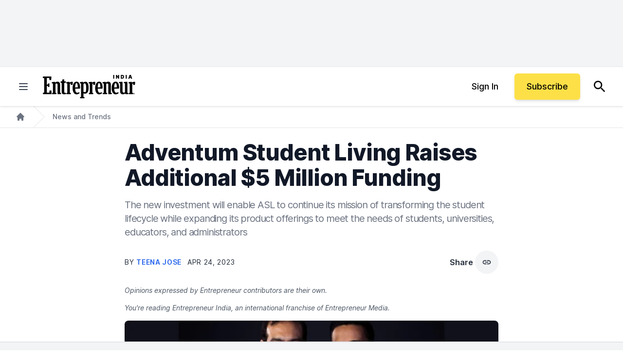

--- FILE ---
content_type: text/html; charset=UTF-8
request_url: https://www.entrepreneur.com/en-in/news-and-trends/adventum-student-living-raises-additional-5-million-funding/450237
body_size: 53147
content:
<!DOCTYPE html>
<html class="h-full scroll-smooth" lang="en">
  <head>
      <title>Adventum Student Living Raises Additional $5 Million Funding | Entrepreneur</title>


<meta name="description" content="The new investment will enable ASL to continue its mission of transforming the student lifecycle while expanding its product offerings to meet the needs of students, universities, educators, and administrators" />
<meta name="copyright" content="Copyright 2026 Entrepreneur Media, LLC All rights reserved." />
<meta http-equiv="X-UA-Compatible" content="IE=edge" />
<meta name="viewport" content="width=device-width,initial-scale=1.0" />
<meta name="mobile-web-app-capable" content="yes" />
<meta http-equiv="Content-type" content="text/html; charset=utf-8" />
<meta charset="utf-8" />
<meta name="csrf-token" content="" />

<link rel="preconnect" href="https://assets.entrepreneur.com" />
<link rel="dns-prefetch" href="https://assets.entrepreneur.com" />
<link rel="preconnect" href="https://www.googletagmanager.com" />
<link rel="dns-prefetch" href="https://www.googletagmanager.com" />

<script>
  // Set defaults for Google Analytics and Ads
  window.googletag = window.googletag || { cmd: [] };
  window.dataLayer = window.dataLayer || [];
  function gtag() { dataLayer.push(arguments); }
  gtag('consent', 'default', {
    'ad_storage': 'granted', // Allow ads to load immediately
    'analytics_storage': 'granted', // Deny analytics without consent
    'ad_user_data': 'denied',
    'ad_personalization': 'denied', // Default to non-personalized
    'personalization_storage': 'denied',
    'functionality_storage': 'granted',
    'security_storage': 'granted',
    // 'wait_for_update': 500
  });
  gtag("set", "ads_data_redaction", true);
</script>

<script>
  // Initialize Osano
  (function (w, o, d) {
    w[o] = w[o] || function () { w[o][d].push(arguments); };
    w[o][d] = w[o][d] || [];
  })(window, 'Osano', 'data');

  window.Osano('onInitialized', consent => console.log('Osano.js initialized', consent));
  window.Osano('onCookieBlocked', cookie => console.debug('Osano.js blocked cookie:', cookie));
  window.Osano('userData', 'example user data');
</script>

<script src="https://cmp.osano.com/AzqBmEUU91e314HKV/9ba0ce64-b56e-4fb5-af0b-c8a87fd55694/osano.js"></script>

<script>
  console.log('Osano loading single file...');

  window.Osano('onInitialized', (consent) => {
    // console.log('Osano.js initialized', consent);
    osanoEvents();
  });

  function osanoEvents() {
    var cX = window.cX || { options: { tcf20: true } };
    // Update ads preferences dynamically on consent save
    Osano.cm.addEventListener('osano-cm-consent-saved', (change) => {
      // console.log('Consent preferences saved:', change);
  
      const marketingConsent = change['MARKETING'] === 'ACCEPT';
      localStorage.setItem('comscore.ccpa-opt-in', String(marketingConsent ? 1 : 0));
    });

    const customCookieLink = document.getElementById('custom-cookie-link');
    customCookieLink.addEventListener('click', (event) => {
      event.preventDefault();
      if (window.Osano && window.Osano.cm) {
        // Attempt to open the slideout directly
        window.Osano.cm.showDrawer();
      } else {
        // Fallback: Trigger the default dialog (which includes the banner)
        console.warn('Osano slideout cannot be opened directly. Falling back to showDialog().');
        if (window.Osano && window.Osano.cm) {
          window.Osano.cm.showDialog();
        }
      }
    });
  }

</script>
  <meta name="robots" content="all,max-image-preview:large" />
  <meta name="googlebot" content="all" />

<script>
  // ad block
  document.cookie = "__adblocker=; expires=Thu, 01 Jan 1970 00:00:00 GMT; path=/";
  var setNptTechAdblockerCookie = function(adblocker) {
      var d = new Date();
      d.setTime(d.getTime() + 60 * 5 * 1000);
      document.cookie = "__adblocker=" + (adblocker ? "true" : "false") + "; expires=" + d.toUTCString() + "; path=/";
  };
  var script = document.createElement("script");
  script.setAttribute("async", true);
  script.setAttribute("src", "//www.npttech.com/advertising.js");
  script.setAttribute("onerror", "setNptTechAdblockerCookie(true);");
  document.getElementsByTagName("head")[0].appendChild(script);
</script>

<meta name="msvalidate.01" content="54B5AAADAA61BB7748D0BA219F04B657" />
<meta name="msapplication-config" content="none" />

<meta property="article:publisher" content="https://www.facebook.com/entrepreneur" />
<meta property="og:site_name" content="Entrepreneur" />


<meta name="theme-color" content="#131318">

<link rel="apple-touch-icon" href="https://assets.entrepreneur.com/ent-apple-touch-icon.jpg" />
<link rel="shortcut icon" type="image/ico" href="https://assets.entrepreneur.com/favicon.ico" />
<meta property="fb:pages" content="35585623895" />
<meta property="fb:app_id" content="1819515551625402" />

<meta name="verify-v1" content="VytPswCXjUV52BPf9/JrqfKb64cLEpXc4JqfxtlVlME=" />
<meta name="google-site-verification" content="j89zX5NotAYNRfZwuCAeYpH7TnOCKSFupnj9FrMps0E" />
<meta name="google-site-verification" content="BpKqlkTvR3VgkOSfbJnY-nTEpU5L_JZ-0T48pWf6EU4" />
<meta name="google-site-verification" content="j89zX5NotAYNRfZwuCAeYpH7TnOCKSFupnj9FrMps0E" />
<meta name="linkedin:owner" content="mid:21884750" />
<link rel="publisher" href="https://plus.google.com/112642400145469652250" />

<meta id="adObject" name="adObject" content="news-and-trends,funding,education,author23326,450237" />
<meta name="keywords" property="schema:keywords" content="Funding, News and trends, Education" />





  <meta name="author" property="article:author" content="Teena Jose" />

<meta name="original-source" content="https://www.entrepreneur.com/en-in/news-and-trends/adventum-student-living-raises-additional-5-million-funding/450237" />
<link rel="canonical" href="https://www.entrepreneur.com/en-in/news-and-trends/adventum-student-living-raises-additional-5-million-funding/450237" />
<link rel="shortlink" href="https://entm.ag/lUuKq6" />


  <link rel="alternate" type="application/rss+xml" title="Latest from Entrepreneur.com" href="https://www.entrepreneur.com/latest.rss" />

<meta property="schema:url" content="https://www.entrepreneur.com/en-in/news-and-trends/adventum-student-living-raises-additional-5-million-funding/450237" />
<meta property="og:title" content="Adventum Student Living Raises Additional $5 Million Funding | Entrepreneur" />
<meta property="og:description" content="The new investment will enable ASL to continue its mission of transforming the student lifecycle while expanding its product offerings to meet the needs of students, universities, educators, and administrators" />
<meta property="og:url" property="schema:url" content="https://www.entrepreneur.com/en-in/news-and-trends/adventum-student-living-raises-additional-5-million-funding/450237" />
<meta property="og:type" content="article" />

  <meta property="og:image" content="https://assets.entrepreneur.com/content/3x2/2000/1682331320-Untitleddesign-2023-04-24T154250399.jpg?format=pjeg&auto=webp" />
  <meta property="og:image:type" content="image/jpeg" />
  <meta property="og:image:width" content="2000" />
  <meta property="og:image:height" content="1333" />

  <meta name="cXenseParse:taxonomy" content="news-and-trends" />

<meta name="edition" content="in" />

  <meta property="article:published_time" content="2023-04-24T10:15:00+00:00" />
  <meta property="article:modified_time" content="2023-04-24T10:15:00+00:00" />
  <meta property="article:section" content="Adventum Student Living Raises Additional $5 Million Funding | Entrepreneur" />
  <meta property="article:tag" content="Funding, News and trends, Education" />

  <meta name="twitter:card" content="summary_large_image" />
  
      <meta name="twitter:site" content="@EntrepreneurIND" />
  
  <meta name="twitter:title" content="Adventum Student Living Raises Additional $5 Million Funding" />
  <meta name="twitter:description" content="The new investment will enable ASL to continue its mission of transforming the student lifecycle while expanding its product offerings to meet the needs of students, universities, educators, and administrators" />
  <meta name="twitter:url" content="https://www.entrepreneur.com/en-in/news-and-trends/adventum-student-living-raises-additional-5-million-funding/450237" />
  <meta name="twitter:image" content="https://assets.entrepreneur.com/content/3x2/2000/1682331320-Untitleddesign-2023-04-24T154250399.jpg?format=pjeg&auto=webp" />
  <meta name="twitter:domain" content="https://www.entrepreneur.com" />

<script type="application/ld+json">
  {
    "@context": "https://schema.org",
    "@type": "NewsArticle",
        "mainEntityOfPage": {
      "@type": "WebPage",
      "@id": "https://www.entrepreneur.com/en-in/news-and-trends/adventum-student-living-raises-additional-5-million-funding/450237"
    },
        "headline": "Adventum Student Living Raises Additional $5 Million Funding",
    "description" : "The new investment will enable ASL to continue its mission of transforming the student lifecycle while expanding its product offerings to meet the needs of students, universities, educators, and administrators",
        "image": [
      "https://assets.entrepreneur.com/content/3x2/2000/1682331320-Untitleddesign-2023-04-24T154250399.jpg?format=pjeg&auto=webp&crop=1:1",
      "https://assets.entrepreneur.com/content/3x2/2000/1682331320-Untitleddesign-2023-04-24T154250399.jpg?format=pjeg&auto=webp&crop=4:3",
      "https://assets.entrepreneur.com/content/3x2/2000/1682331320-Untitleddesign-2023-04-24T154250399.jpg?format=pjeg&auto=webp&crop=16:9"
    ],
    "thumbnailUrl" : "https://assets.entrepreneur.com/content/3x2/2000/1682331320-Untitleddesign-2023-04-24T154250399.jpg?format=pjeg&auto=webp&width=300&crop=1:1",
        "url" : "https://www.entrepreneur.com/en-in/news-and-trends/adventum-student-living-raises-additional-5-million-funding/450237",
    "datePublished": "2023-04-24T10:15:00+00:00",
    "dateModified": "2023-04-24T10:15:00+00:00",
    "keywords" : ["Funding"," News and trends"," Education"],
        "articleSection" : "News and Trends",
            "author": {
      "@type" : "Person",
      "name" : "Teena Jose",
            "image": "https://assets.entrepreneur.com/content/1x1/300/1652271217-Untitleddesign51.jpg",
                          "description" : "Teena is a post graduate in financial journalism. She has an avid interest in content creation, digital media and fashion.",
                        "worksFor" : "",
      "jobTitle" : "News Desk Reporter with Entrepreneur India",
      "url" : "https://www.entrepreneur.com/author/teena-jose"
    },
            "isAccessibleForFree" : true,
    "hasPart" : {
      "@type" : "WebPageElement",
      "isAccessibleForFree" : true,
      "cssSelector" : ".gate-check"
    },
        "publisher": {
      "@type": "Organization",
      "name": "Entrepreneur Media India",
      "logo": {
        "@type": "ImageObject",
        "url": "https://assets.entrepreneur.com/static/20250528075003-Ent-Logo-India-Logo-Black-1.svg"
      },
      "sameAs": [
        "https://www.facebook.com/EntrepreneurInd", "https://x.com/EntrepreneurIND", "https://www.linkedin.com/company/entrepreneur-media-india", "https://www.youtube.com/channel/UCW5Q3EHcO5kH9oaD4oaMvjw", "https://www.instagram.com/entrepreneurind/", "https://www.entrepreneur.com/latest.rss"       ]
    }
      }
</script>

<script type="application/ld+json">
  {
    "@context": "https://schema.org",
    "@type": "Organization",
    "url": "https://www.entrepreneur.com",
    "logo": "https://assets.entrepreneur.com/static/20250528075003-Ent-Logo-India-Logo-Black-1.svg"
  }
</script>

  <link rel="preload" fetchpriority="high" as="image" href="https://assets.entrepreneur.com/content/3x2/2000/1682331320-Untitleddesign-2023-04-24T154250399.jpg?format=pjeg&auto=webp&crop=16:9&width=675&height=380" type="image/webp">
  <link rel="preload" fetchpriority="high" as="image" href="https://assets.entrepreneur.com/content/3x2/2000/1682331320-Untitleddesign-2023-04-24T154250399.jpg?format=pjeg&auto=webp&crop=16:9&width=400&height=225" type="image/webp">

    <style>
    @font-face{font-display:fallback;font-family:Inter;font-weight:900;src:url(https://assets.entrepreneur.com/fonts/inter/Inter-Black.woff2) format("woff2"),url(https://assets.entrepreneur.com/fonts/inter/Inter-Black.woff) format("woff")}@font-face{font-display:fallback;font-family:Inter;font-style:italic;font-weight:900;src:url(https://assets.entrepreneur.com/fonts/inter/Inter-BlackItalic.woff2) format("woff2"),url(https://assets.entrepreneur.com/fonts/inter/Inter-BlackItalic.woff) format("woff")}@font-face{font-display:fallback;font-family:Inter;font-weight:800;src:url(https://assets.entrepreneur.com/fonts/inter/Inter-ExtraBold.woff2) format("woff2"),url(https://assets.entrepreneur.com/fonts/inter/Inter-ExtraBold.woff) format("woff")}@font-face{font-display:fallback;font-family:Inter;font-style:italic;font-weight:800;src:url(https://assets.entrepreneur.com/fonts/inter/Inter-ExtraBoldItalic.woff2) format("woff2"),url(https://assets.entrepreneur.com/fonts/inter/Inter-ExtraBoldItalic.woff) format("woff")}@font-face{font-display:fallback;font-family:Inter;font-weight:700;src:url(https://assets.entrepreneur.com/fonts/inter/Inter-Bold.woff2) format("woff2"),url(https://assets.entrepreneur.com/fonts/inter/Inter-Bold.woff) format("woff")}@font-face{font-display:fallback;font-family:Inter;font-style:italic;font-weight:700;src:url(https://assets.entrepreneur.com/fonts/inter/Inter-BoldItalic.woff2) format("woff2"),url(https://assets.entrepreneur.com/fonts/inter/Inter-BoldItalic.woff) format("woff")}@font-face{font-display:fallback;font-family:Inter;font-weight:600;src:url(https://assets.entrepreneur.com/fonts/inter/Inter-SemiBold.woff2) format("woff2"),url(https://assets.entrepreneur.com/fonts/inter/Inter-SemiBold.woff) format("woff")}@font-face{font-display:fallback;font-family:Inter;font-style:italic;font-weight:600;src:url(https://assets.entrepreneur.com/fonts/inter/Inter-SemiBoldItalic.woff2) format("woff2"),url(https://assets.entrepreneur.com/fonts/inter/Inter-SemiBoldItalic.woff) format("woff")}@font-face{font-display:fallback;font-family:Inter;font-weight:500;src:url(https://assets.entrepreneur.com/fonts/inter/Inter-Medium.woff2) format("woff2"),url(https://assets.entrepreneur.com/fonts/inter/Inter-Medium.woff) format("woff")}@font-face{font-display:fallback;font-family:Inter;font-style:italic;font-weight:500;src:url(https://assets.entrepreneur.com/fonts/inter/Inter-MediumItalic.woff2) format("woff2"),url(https://assets.entrepreneur.com/fonts/inter/Inter-MediumItalic.woff) format("woff")}@font-face{font-display:fallback;font-family:Inter;font-weight:400;src:url(https://assets.entrepreneur.com/fonts/inter/Inter-Regular.woff2) format("woff2"),url(https://assets.entrepreneur.com/fonts/inter/Inter-Regular.woff) format("woff")}@font-face{font-display:fallback;font-family:Inter;font-style:italic;font-weight:400;src:url(https://assets.entrepreneur.com/fonts/inter/Inter-Italic.woff2) format("woff2"),url(https://assets.entrepreneur.com/fonts/inter/Inter-Italic.woff) format("woff")}@font-face{font-display:fallback;font-family:Inter;font-weight:300;src:url(https://assets.entrepreneur.com/fonts/inter/Inter-Light.woff2) format("woff2"),url(https://assets.entrepreneur.com/fonts/inter/Inter-Light.woff) format("woff")}@font-face{font-display:fallback;font-family:Inter;font-style:italic;font-weight:300;src:url(https://assets.entrepreneur.com/fonts/inter/Inter-LightItalic.woff2) format("woff2"),url(https://assets.entrepreneur.com/fonts/inter/Inter-LightItalic.woff) format("woff")}*,:after,:before{border:0 solid #e5e7eb;box-sizing:border-box}:after,:before{--tw-content:""}html{-webkit-text-size-adjust:100%;font-feature-settings:normal;font-family:ui-sans-serif,system-ui,-apple-system,BlinkMacSystemFont,Segoe UI,Roboto,Helvetica Neue,Arial,Noto Sans,sans-serif,Apple Color Emoji,Segoe UI Emoji,Segoe UI Symbol,Noto Color Emoji;line-height:1.5;-moz-tab-size:4;-o-tab-size:4;tab-size:4}body{line-height:inherit;margin:0}hr{border-top-width:1px;color:inherit;height:0}abbr:where([title]){-webkit-text-decoration:underline dotted;text-decoration:underline dotted}h1,h2,h3,h4,h5,h6{font-size:inherit;font-weight:inherit}a{color:inherit;text-decoration:inherit}b,strong{font-weight:bolder}code,kbd,pre,samp{font-family:ui-monospace,SFMono-Regular,Menlo,Monaco,Consolas,Liberation Mono,Courier New,monospace;font-size:1em}small{font-size:80%}sub,sup{font-size:75%;line-height:0;position:relative;vertical-align:baseline}sub{bottom:-.25em}sup{top:-.5em}table{border-collapse:collapse;border-color:inherit;text-indent:0}button,input,optgroup,select,textarea{color:inherit;font-family:inherit;font-size:100%;font-weight:inherit;line-height:inherit;margin:0;padding:0}button,select{text-transform:none}[type=button],[type=reset],[type=submit],button{-webkit-appearance:button;background-color:transparent;background-image:none}:-moz-focusring{outline:auto}:-moz-ui-invalid{box-shadow:none}progress{vertical-align:baseline}::-webkit-inner-spin-button,::-webkit-outer-spin-button{height:auto}[type=search]{-webkit-appearance:textfield;outline-offset:-2px}::-webkit-search-decoration{-webkit-appearance:none}::-webkit-file-upload-button{-webkit-appearance:button;font:inherit}summary{display:list-item}blockquote,dd,dl,figure,h1,h2,h3,h4,h5,h6,hr,p,pre{margin:0}fieldset{margin:0}fieldset,legend{padding:0}menu,ol,ul{list-style:none;margin:0;padding:0}textarea{resize:vertical}input::-moz-placeholder,textarea::-moz-placeholder{color:#9ca3af;opacity:1}input::placeholder,textarea::placeholder{color:#9ca3af;opacity:1}[role=button],button{cursor:pointer}:disabled{cursor:default}audio,canvas,embed,iframe,img,object,svg,video{display:block;vertical-align:middle}img,video{height:auto;max-width:100%}[hidden]{display:none}[multiple],[type=date],[type=datetime-local],[type=email],[type=month],[type=number],[type=password],[type=search],[type=tel],[type=text],[type=time],[type=url],[type=week],select,textarea{--tw-shadow:0 0 #0000;-webkit-appearance:none;-moz-appearance:none;appearance:none;background-color:#fff;border-color:#6b7280;border-radius:0;border-width:1px;font-size:1rem;line-height:1.5rem;padding:.5rem .75rem}[multiple]:focus,[type=date]:focus,[type=datetime-local]:focus,[type=email]:focus,[type=month]:focus,[type=number]:focus,[type=password]:focus,[type=search]:focus,[type=tel]:focus,[type=text]:focus,[type=time]:focus,[type=url]:focus,[type=week]:focus,select:focus,textarea:focus{--tw-ring-inset:var(--tw-empty,);--tw-ring-offset-width:0px;--tw-ring-offset-color:#fff;--tw-ring-color:#2563eb;--tw-ring-offset-shadow:var(--tw-ring-inset) 0 0 0 var(--tw-ring-offset-width) var(--tw-ring-offset-color);--tw-ring-shadow:var(--tw-ring-inset) 0 0 0 calc(1px + var(--tw-ring-offset-width)) var(--tw-ring-color);border-color:#2563eb;box-shadow:var(--tw-ring-offset-shadow),var(--tw-ring-shadow),var(--tw-shadow);outline:2px solid transparent;outline-offset:2px}input::-moz-placeholder,textarea::-moz-placeholder{color:#6b7280;opacity:1}input::placeholder,textarea::placeholder{color:#6b7280;opacity:1}::-webkit-datetime-edit-fields-wrapper{padding:0}::-webkit-date-and-time-value{min-height:1.5em}::-webkit-datetime-edit,::-webkit-datetime-edit-day-field,::-webkit-datetime-edit-hour-field,::-webkit-datetime-edit-meridiem-field,::-webkit-datetime-edit-millisecond-field,::-webkit-datetime-edit-minute-field,::-webkit-datetime-edit-month-field,::-webkit-datetime-edit-second-field,::-webkit-datetime-edit-year-field{padding-bottom:0;padding-top:0}select{background-image:url("data:image/svg+xml;charset=utf-8,%3Csvg xmlns='http://www.w3.org/2000/svg' fill='none' viewBox='0 0 20 20'%3E%3Cpath stroke='%236b7280' stroke-linecap='round' stroke-linejoin='round' stroke-width='1.5' d='m6 8 4 4 4-4'/%3E%3C/svg%3E");background-position:right .5rem center;background-repeat:no-repeat;background-size:1.5em 1.5em;padding-right:2.5rem;-webkit-print-color-adjust:exact;print-color-adjust:exact}[multiple]{background-image:none;background-position:0 0;background-repeat:unset;background-size:initial;padding-right:.75rem;-webkit-print-color-adjust:unset;print-color-adjust:unset}[type=checkbox],[type=radio]{--tw-shadow:0 0 #0000;-webkit-appearance:none;-moz-appearance:none;appearance:none;background-color:#fff;background-origin:border-box;border-color:#6b7280;border-width:1px;color:#2563eb;display:inline-block;flex-shrink:0;height:1rem;padding:0;-webkit-print-color-adjust:exact;print-color-adjust:exact;-webkit-user-select:none;-moz-user-select:none;user-select:none;vertical-align:middle;width:1rem}[type=checkbox]{border-radius:0}[type=radio]{border-radius:100%}[type=checkbox]:focus,[type=radio]:focus{--tw-ring-inset:var(--tw-empty,);--tw-ring-offset-width:2px;--tw-ring-offset-color:#fff;--tw-ring-color:#2563eb;--tw-ring-offset-shadow:var(--tw-ring-inset) 0 0 0 var(--tw-ring-offset-width) var(--tw-ring-offset-color);--tw-ring-shadow:var(--tw-ring-inset) 0 0 0 calc(2px + var(--tw-ring-offset-width)) var(--tw-ring-color);box-shadow:var(--tw-ring-offset-shadow),var(--tw-ring-shadow),var(--tw-shadow);outline:2px solid transparent;outline-offset:2px}[type=checkbox]:checked,[type=radio]:checked{background-color:currentColor;background-position:50%;background-repeat:no-repeat;background-size:100% 100%;border-color:transparent}[type=checkbox]:checked{background-image:url("data:image/svg+xml;charset=utf-8,%3Csvg viewBox='0 0 16 16' fill='%23fff' xmlns='http://www.w3.org/2000/svg'%3E%3Cpath d='M12.207 4.793a1 1 0 0 1 0 1.414l-5 5a1 1 0 0 1-1.414 0l-2-2a1 1 0 0 1 1.414-1.414L6.5 9.086l4.293-4.293a1 1 0 0 1 1.414 0z'/%3E%3C/svg%3E")}[type=radio]:checked{background-image:url("data:image/svg+xml;charset=utf-8,%3Csvg viewBox='0 0 16 16' fill='%23fff' xmlns='http://www.w3.org/2000/svg'%3E%3Ccircle cx='8' cy='8' r='3'/%3E%3C/svg%3E")}[type=checkbox]:checked:focus,[type=checkbox]:checked:hover,[type=radio]:checked:focus,[type=radio]:checked:hover{background-color:currentColor;border-color:transparent}[type=checkbox]:indeterminate{background-color:currentColor;background-image:url("data:image/svg+xml;charset=utf-8,%3Csvg xmlns='http://www.w3.org/2000/svg' fill='none' viewBox='0 0 16 16'%3E%3Cpath stroke='%23fff' stroke-linecap='round' stroke-linejoin='round' stroke-width='2' d='M4 8h8'/%3E%3C/svg%3E");background-position:50%;background-repeat:no-repeat;background-size:100% 100%;border-color:transparent}[type=checkbox]:indeterminate:focus,[type=checkbox]:indeterminate:hover{background-color:currentColor;border-color:transparent}[type=file]{background:unset;border-color:inherit;border-radius:0;border-width:0;font-size:unset;line-height:inherit;padding:0}[type=file]:focus{outline:1px solid ButtonText;outline:1px auto -webkit-focus-ring-color}body,html{font-family:Inter,Helvetica,Arial,system-ui,sans-seri}*,:after,:before{--tw-border-spacing-x:0;--tw-border-spacing-y:0;--tw-translate-x:0;--tw-translate-y:0;--tw-rotate:0;--tw-skew-x:0;--tw-skew-y:0;--tw-scale-x:1;--tw-scale-y:1;--tw-pan-x: ;--tw-pan-y: ;--tw-pinch-zoom: ;--tw-scroll-snap-strictness:proximity;--tw-ordinal: ;--tw-slashed-zero: ;--tw-numeric-figure: ;--tw-numeric-spacing: ;--tw-numeric-fraction: ;--tw-ring-inset: ;--tw-ring-offset-width:0px;--tw-ring-offset-color:#fff;--tw-ring-color:rgba(59,130,246,.5);--tw-ring-offset-shadow:0 0 #0000;--tw-ring-shadow:0 0 #0000;--tw-shadow:0 0 #0000;--tw-shadow-colored:0 0 #0000;--tw-blur: ;--tw-brightness: ;--tw-contrast: ;--tw-grayscale: ;--tw-hue-rotate: ;--tw-invert: ;--tw-saturate: ;--tw-sepia: ;--tw-drop-shadow: ;--tw-backdrop-blur: ;--tw-backdrop-brightness: ;--tw-backdrop-contrast: ;--tw-backdrop-grayscale: ;--tw-backdrop-hue-rotate: ;--tw-backdrop-invert: ;--tw-backdrop-opacity: ;--tw-backdrop-saturate: ;--tw-backdrop-sepia: }::backdrop{--tw-border-spacing-x:0;--tw-border-spacing-y:0;--tw-translate-x:0;--tw-translate-y:0;--tw-rotate:0;--tw-skew-x:0;--tw-skew-y:0;--tw-scale-x:1;--tw-scale-y:1;--tw-pan-x: ;--tw-pan-y: ;--tw-pinch-zoom: ;--tw-scroll-snap-strictness:proximity;--tw-ordinal: ;--tw-slashed-zero: ;--tw-numeric-figure: ;--tw-numeric-spacing: ;--tw-numeric-fraction: ;--tw-ring-inset: ;--tw-ring-offset-width:0px;--tw-ring-offset-color:#fff;--tw-ring-color:rgba(59,130,246,.5);--tw-ring-offset-shadow:0 0 #0000;--tw-ring-shadow:0 0 #0000;--tw-shadow:0 0 #0000;--tw-shadow-colored:0 0 #0000;--tw-blur: ;--tw-brightness: ;--tw-contrast: ;--tw-grayscale: ;--tw-hue-rotate: ;--tw-invert: ;--tw-saturate: ;--tw-sepia: ;--tw-drop-shadow: ;--tw-backdrop-blur: ;--tw-backdrop-brightness: ;--tw-backdrop-contrast: ;--tw-backdrop-grayscale: ;--tw-backdrop-hue-rotate: ;--tw-backdrop-invert: ;--tw-backdrop-opacity: ;--tw-backdrop-saturate: ;--tw-backdrop-sepia: }.container{margin-left:auto;margin-right:auto;padding-left:1rem;padding-right:1rem;width:100%}@media (min-width:640px){.container{max-width:640px;padding-left:2rem;padding-right:2rem}}@media (min-width:768px){.container{max-width:768px}}@media (min-width:1024px){.container{max-width:1024px}}@media (min-width:1280px){.container{max-width:1280px}}.prose{color:var(--tw-prose-body);max-width:65ch}.prose :where(p):not(:where([class~=not-prose] *)){margin-bottom:1.25em;margin-top:1.25em}.prose :where([class~=lead]):not(:where([class~=not-prose] *)){color:var(--tw-prose-lead);font-size:1.25em;line-height:1.6;margin-bottom:1.2em;margin-top:1.2em}.prose :where(a):not(:where([class~=not-prose] *)){color:var(--tw-prose-links);font-weight:500;text-decoration:underline}.prose :where(strong):not(:where([class~=not-prose] *)){color:var(--tw-prose-bold);font-weight:600}.prose :where(a strong):not(:where([class~=not-prose] *)){color:inherit}.prose :where(blockquote strong):not(:where([class~=not-prose] *)){color:inherit}.prose :where(thead th strong):not(:where([class~=not-prose] *)){color:inherit}.prose :where(ol):not(:where([class~=not-prose] *)){list-style-type:decimal;margin-bottom:1.25em;margin-top:1.25em;padding-left:1.625em}.prose :where(ol[type=A]):not(:where([class~=not-prose] *)){list-style-type:upper-alpha}.prose :where(ol[type=a]):not(:where([class~=not-prose] *)){list-style-type:lower-alpha}.prose :where(ol[type=A s]):not(:where([class~=not-prose] *)){list-style-type:upper-alpha}.prose :where(ol[type=a s]):not(:where([class~=not-prose] *)){list-style-type:lower-alpha}.prose :where(ol[type=I]):not(:where([class~=not-prose] *)){list-style-type:upper-roman}.prose :where(ol[type=i]):not(:where([class~=not-prose] *)){list-style-type:lower-roman}.prose :where(ol[type=I s]):not(:where([class~=not-prose] *)){list-style-type:upper-roman}.prose :where(ol[type=i s]):not(:where([class~=not-prose] *)){list-style-type:lower-roman}.prose :where(ol[type="1"]):not(:where([class~=not-prose] *)){list-style-type:decimal}.prose :where(ul):not(:where([class~=not-prose] *)){list-style-type:disc;margin-bottom:1.25em;margin-top:1.25em;padding-left:1.625em}.prose :where(ol>li):not(:where([class~=not-prose] *))::marker{color:var(--tw-prose-counters);font-weight:400}.prose :where(ul>li):not(:where([class~=not-prose] *))::marker{color:var(--tw-prose-bullets)}.prose :where(hr):not(:where([class~=not-prose] *)){border-color:var(--tw-prose-hr);border-top-width:1px;margin-bottom:3em;margin-top:3em}.prose :where(blockquote):not(:where([class~=not-prose] *)){border-left-color:var(--tw-prose-quote-borders);border-left-width:.25rem;color:var(--tw-prose-quotes);font-style:italic;font-weight:500;margin-bottom:1.6em;margin-top:1.6em;padding-left:1em;quotes:"\201C""\201D""\2018""\2019"}.prose :where(blockquote p:first-of-type):not(:where([class~=not-prose] *)):before{content:open-quote}.prose :where(blockquote p:last-of-type):not(:where([class~=not-prose] *)):after{content:close-quote}.prose :where(h1):not(:where([class~=not-prose] *)){color:var(--tw-prose-headings);font-size:2.25em;font-weight:800;line-height:1.1111111;margin-bottom:.8888889em;margin-top:0}.prose :where(h1 strong):not(:where([class~=not-prose] *)){color:inherit;font-weight:900}.prose :where(h2):not(:where([class~=not-prose] *)){color:var(--tw-prose-headings);font-size:1.5em;font-weight:700;line-height:1.3333333;margin-bottom:1em;margin-top:2em}.prose :where(h2 strong):not(:where([class~=not-prose] *)){color:inherit;font-weight:800}.prose :where(h3):not(:where([class~=not-prose] *)){color:var(--tw-prose-headings);font-size:1.25em;font-weight:600;line-height:1.6;margin-bottom:.6em;margin-top:1.6em}.prose :where(h3 strong):not(:where([class~=not-prose] *)){color:inherit;font-weight:700}.prose :where(h4):not(:where([class~=not-prose] *)){color:var(--tw-prose-headings);font-weight:600;line-height:1.5;margin-bottom:.5em;margin-top:1.5em}.prose :where(h4 strong):not(:where([class~=not-prose] *)){color:inherit;font-weight:700}.prose :where(img):not(:where([class~=not-prose] *)){margin-bottom:2em;margin-top:2em}.prose :where(figure>*):not(:where([class~=not-prose] *)){margin-bottom:0;margin-top:0}.prose :where(figcaption):not(:where([class~=not-prose] *)){color:var(--tw-prose-captions);font-size:.875em;line-height:1.4285714;margin-top:.8571429em}.prose :where(code):not(:where([class~=not-prose] *)){color:var(--tw-prose-code);font-size:.875em;font-weight:600}.prose :where(code):not(:where([class~=not-prose] *)):before{content:"`"}.prose :where(code):not(:where([class~=not-prose] *)):after{content:"`"}.prose :where(a code):not(:where([class~=not-prose] *)){color:inherit}.prose :where(h1 code):not(:where([class~=not-prose] *)){color:inherit}.prose :where(h2 code):not(:where([class~=not-prose] *)){color:inherit;font-size:.875em}.prose :where(h3 code):not(:where([class~=not-prose] *)){color:inherit;font-size:.9em}.prose :where(h4 code):not(:where([class~=not-prose] *)){color:inherit}.prose :where(blockquote code):not(:where([class~=not-prose] *)){color:inherit}.prose :where(thead th code):not(:where([class~=not-prose] *)){color:inherit}.prose :where(pre):not(:where([class~=not-prose] *)){background-color:var(--tw-prose-pre-bg);border-radius:.375rem;color:var(--tw-prose-pre-code);font-size:.875em;font-weight:400;line-height:1.7142857;margin-bottom:1.7142857em;margin-top:1.7142857em;overflow-x:auto;padding:.8571429em 1.1428571em}.prose :where(pre code):not(:where([class~=not-prose] *)){background-color:transparent;border-radius:0;border-width:0;color:inherit;font-family:inherit;font-size:inherit;font-weight:inherit;line-height:inherit;padding:0}.prose :where(pre code):not(:where([class~=not-prose] *)):before{content:none}.prose :where(pre code):not(:where([class~=not-prose] *)):after{content:none}.prose :where(table):not(:where([class~=not-prose] *)){font-size:.875em;line-height:1.7142857;margin-bottom:2em;margin-top:2em;table-layout:auto;text-align:left;width:100%}.prose :where(thead):not(:where([class~=not-prose] *)){border-bottom-color:var(--tw-prose-th-borders);border-bottom-width:1px}.prose :where(thead th):not(:where([class~=not-prose] *)){color:var(--tw-prose-headings);font-weight:600;padding-bottom:.5714286em;padding-left:.5714286em;padding-right:.5714286em;vertical-align:bottom}.prose :where(tbody tr):not(:where([class~=not-prose] *)){border-bottom-color:var(--tw-prose-td-borders);border-bottom-width:1px}.prose :where(tbody tr:last-child):not(:where([class~=not-prose] *)){border-bottom-width:0}.prose :where(tbody td):not(:where([class~=not-prose] *)){vertical-align:baseline}.prose :where(tfoot):not(:where([class~=not-prose] *)){border-top-color:var(--tw-prose-th-borders);border-top-width:1px}.prose :where(tfoot td):not(:where([class~=not-prose] *)){vertical-align:top}.prose{--tw-prose-body:#374151;--tw-prose-headings:#111827;--tw-prose-lead:#4b5563;--tw-prose-links:#111827;--tw-prose-bold:#111827;--tw-prose-counters:#6b7280;--tw-prose-bullets:#d1d5db;--tw-prose-hr:#e5e7eb;--tw-prose-quotes:#111827;--tw-prose-quote-borders:#e5e7eb;--tw-prose-captions:#6b7280;--tw-prose-code:#111827;--tw-prose-pre-code:#e5e7eb;--tw-prose-pre-bg:#1f2937;--tw-prose-th-borders:#d1d5db;--tw-prose-td-borders:#e5e7eb;--tw-prose-invert-body:#d1d5db;--tw-prose-invert-headings:#fff;--tw-prose-invert-lead:#9ca3af;--tw-prose-invert-links:#fff;--tw-prose-invert-bold:#fff;--tw-prose-invert-counters:#9ca3af;--tw-prose-invert-bullets:#4b5563;--tw-prose-invert-hr:#374151;--tw-prose-invert-quotes:#f3f4f6;--tw-prose-invert-quote-borders:#374151;--tw-prose-invert-captions:#9ca3af;--tw-prose-invert-code:#fff;--tw-prose-invert-pre-code:#d1d5db;--tw-prose-invert-pre-bg:rgba(0,0,0,.5);--tw-prose-invert-th-borders:#4b5563;--tw-prose-invert-td-borders:#374151;font-size:1rem;line-height:1.75}.prose :where(video):not(:where([class~=not-prose] *)){margin-bottom:2em;margin-top:2em}.prose :where(figure):not(:where([class~=not-prose] *)){margin-bottom:2em;margin-top:2em}.prose :where(li):not(:where([class~=not-prose] *)){margin-bottom:.5em;margin-top:.5em}.prose :where(ol>li):not(:where([class~=not-prose] *)){padding-left:.375em}.prose :where(ul>li):not(:where([class~=not-prose] *)){padding-left:.375em}.prose :where(.prose>ul>li p):not(:where([class~=not-prose] *)){margin-bottom:.75em;margin-top:.75em}.prose :where(.prose>ul>li>:first-child):not(:where([class~=not-prose] *)){margin-top:1.25em}.prose :where(.prose>ul>li>:last-child):not(:where([class~=not-prose] *)){margin-bottom:1.25em}.prose :where(.prose>ol>li>:first-child):not(:where([class~=not-prose] *)){margin-top:1.25em}.prose :where(.prose>ol>li>:last-child):not(:where([class~=not-prose] *)){margin-bottom:1.25em}.prose :where(ul ul,ul ol,ol ul,ol ol):not(:where([class~=not-prose] *)){margin-bottom:.75em;margin-top:.75em}.prose :where(hr+*):not(:where([class~=not-prose] *)){margin-top:0}.prose :where(h2+*):not(:where([class~=not-prose] *)){margin-top:0}.prose :where(h3+*):not(:where([class~=not-prose] *)){margin-top:0}.prose :where(h4+*):not(:where([class~=not-prose] *)){margin-top:0}.prose :where(thead th:first-child):not(:where([class~=not-prose] *)){padding-left:0}.prose :where(thead th:last-child):not(:where([class~=not-prose] *)){padding-right:0}.prose :where(tbody td,tfoot td):not(:where([class~=not-prose] *)){padding:.5714286em}.prose :where(tbody td:first-child,tfoot td:first-child):not(:where([class~=not-prose] *)){padding-left:0}.prose :where(tbody td:last-child,tfoot td:last-child):not(:where([class~=not-prose] *)){padding-right:0}.prose :where(.prose>:first-child):not(:where([class~=not-prose] *)){margin-top:0}.prose :where(.prose>:last-child):not(:where([class~=not-prose] *)){margin-bottom:0}.prose-sm{font-size:.875rem;line-height:1.7142857}.prose-sm :where(p):not(:where([class~=not-prose] *)){margin-bottom:1.1428571em;margin-top:1.1428571em}.prose-sm :where([class~=lead]):not(:where([class~=not-prose] *)){font-size:1.2857143em;line-height:1.5555556;margin-bottom:.8888889em;margin-top:.8888889em}.prose-sm :where(blockquote):not(:where([class~=not-prose] *)){margin-bottom:1.3333333em;margin-top:1.3333333em;padding-left:1.1111111em}.prose-sm :where(h1):not(:where([class~=not-prose] *)){font-size:2.1428571em;line-height:1.2;margin-bottom:.8em;margin-top:0}.prose-sm :where(h2):not(:where([class~=not-prose] *)){font-size:1.4285714em;line-height:1.4;margin-bottom:.8em;margin-top:1.6em}.prose-sm :where(h3):not(:where([class~=not-prose] *)){font-size:1.2857143em;line-height:1.5555556;margin-bottom:.4444444em;margin-top:1.5555556em}.prose-sm :where(h4):not(:where([class~=not-prose] *)){line-height:1.4285714;margin-bottom:.5714286em;margin-top:1.4285714em}.prose-sm :where(img):not(:where([class~=not-prose] *)){margin-bottom:1.7142857em;margin-top:1.7142857em}.prose-sm :where(video):not(:where([class~=not-prose] *)){margin-bottom:1.7142857em;margin-top:1.7142857em}.prose-sm :where(figure):not(:where([class~=not-prose] *)){margin-bottom:1.7142857em;margin-top:1.7142857em}.prose-sm :where(figure>*):not(:where([class~=not-prose] *)){margin-bottom:0;margin-top:0}.prose-sm :where(figcaption):not(:where([class~=not-prose] *)){font-size:.8571429em;line-height:1.3333333;margin-top:.6666667em}.prose-sm :where(code):not(:where([class~=not-prose] *)){font-size:.8571429em}.prose-sm :where(h2 code):not(:where([class~=not-prose] *)){font-size:.9em}.prose-sm :where(h3 code):not(:where([class~=not-prose] *)){font-size:.8888889em}.prose-sm :where(pre):not(:where([class~=not-prose] *)){border-radius:.25rem;font-size:.8571429em;line-height:1.6666667;margin-bottom:1.6666667em;margin-top:1.6666667em;padding:.6666667em 1em}.prose-sm :where(ol):not(:where([class~=not-prose] *)){margin-bottom:1.1428571em;margin-top:1.1428571em;padding-left:1.5714286em}.prose-sm :where(ul):not(:where([class~=not-prose] *)){margin-bottom:1.1428571em;margin-top:1.1428571em;padding-left:1.5714286em}.prose-sm :where(li):not(:where([class~=not-prose] *)){margin-bottom:.2857143em;margin-top:.2857143em}.prose-sm :where(ol>li):not(:where([class~=not-prose] *)){padding-left:.4285714em}.prose-sm :where(ul>li):not(:where([class~=not-prose] *)){padding-left:.4285714em}.prose-sm :where(.prose-sm>ul>li p):not(:where([class~=not-prose] *)){margin-bottom:.5714286em;margin-top:.5714286em}.prose-sm :where(.prose-sm>ul>li>:first-child):not(:where([class~=not-prose] *)){margin-top:1.1428571em}.prose-sm :where(.prose-sm>ul>li>:last-child):not(:where([class~=not-prose] *)){margin-bottom:1.1428571em}.prose-sm :where(.prose-sm>ol>li>:first-child):not(:where([class~=not-prose] *)){margin-top:1.1428571em}.prose-sm :where(.prose-sm>ol>li>:last-child):not(:where([class~=not-prose] *)){margin-bottom:1.1428571em}.prose-sm :where(ul ul,ul ol,ol ul,ol ol):not(:where([class~=not-prose] *)){margin-bottom:.5714286em;margin-top:.5714286em}.prose-sm :where(hr):not(:where([class~=not-prose] *)){margin-bottom:2.8571429em;margin-top:2.8571429em}.prose-sm :where(hr+*):not(:where([class~=not-prose] *)){margin-top:0}.prose-sm :where(h2+*):not(:where([class~=not-prose] *)){margin-top:0}.prose-sm :where(h3+*):not(:where([class~=not-prose] *)){margin-top:0}.prose-sm :where(h4+*):not(:where([class~=not-prose] *)){margin-top:0}.prose-sm :where(table):not(:where([class~=not-prose] *)){font-size:.8571429em;line-height:1.5}.prose-sm :where(thead th):not(:where([class~=not-prose] *)){padding-bottom:.6666667em;padding-left:1em;padding-right:1em}.prose-sm :where(thead th:first-child):not(:where([class~=not-prose] *)){padding-left:0}.prose-sm :where(thead th:last-child):not(:where([class~=not-prose] *)){padding-right:0}.prose-sm :where(tbody td,tfoot td):not(:where([class~=not-prose] *)){padding:.6666667em 1em}.prose-sm :where(tbody td:first-child,tfoot td:first-child):not(:where([class~=not-prose] *)){padding-left:0}.prose-sm :where(tbody td:last-child,tfoot td:last-child):not(:where([class~=not-prose] *)){padding-right:0}.prose-sm :where(.prose-sm>:first-child):not(:where([class~=not-prose] *)){margin-top:0}.prose-sm :where(.prose-sm>:last-child):not(:where([class~=not-prose] *)){margin-bottom:0}.prose-lg{font-size:1.125rem;line-height:1.7777778}.prose-lg :where(p):not(:where([class~=not-prose] *)){margin-bottom:1.3333333em;margin-top:1.3333333em}.prose-lg :where([class~=lead]):not(:where([class~=not-prose] *)){font-size:1.2222222em;line-height:1.4545455;margin-bottom:1.0909091em;margin-top:1.0909091em}.prose-lg :where(blockquote):not(:where([class~=not-prose] *)){margin-bottom:1.6666667em;margin-top:1.6666667em;padding-left:1em}.prose-lg :where(h1):not(:where([class~=not-prose] *)){font-size:2.6666667em;line-height:1;margin-bottom:.8333333em;margin-top:0}.prose-lg :where(h2):not(:where([class~=not-prose] *)){font-size:1.6666667em;line-height:1.3333333;margin-bottom:1.0666667em;margin-top:1.8666667em}.prose-lg :where(h3):not(:where([class~=not-prose] *)){font-size:1.3333333em;line-height:1.5;margin-bottom:.6666667em;margin-top:1.6666667em}.prose-lg :where(h4):not(:where([class~=not-prose] *)){line-height:1.5555556;margin-bottom:.4444444em;margin-top:1.7777778em}.prose-lg :where(img):not(:where([class~=not-prose] *)){margin-bottom:1.7777778em;margin-top:1.7777778em}.prose-lg :where(video):not(:where([class~=not-prose] *)){margin-bottom:1.7777778em;margin-top:1.7777778em}.prose-lg :where(figure):not(:where([class~=not-prose] *)){margin-bottom:1.7777778em;margin-top:1.7777778em}.prose-lg :where(figure>*):not(:where([class~=not-prose] *)){margin-bottom:0;margin-top:0}.prose-lg :where(figcaption):not(:where([class~=not-prose] *)){font-size:.8888889em;line-height:1.5;margin-top:1em}.prose-lg :where(code):not(:where([class~=not-prose] *)){font-size:.8888889em}.prose-lg :where(h2 code):not(:where([class~=not-prose] *)){font-size:.8666667em}.prose-lg :where(h3 code):not(:where([class~=not-prose] *)){font-size:.875em}.prose-lg :where(pre):not(:where([class~=not-prose] *)){border-radius:.375rem;font-size:.8888889em;line-height:1.75;margin-bottom:2em;margin-top:2em;padding:1em 1.5em}.prose-lg :where(ol):not(:where([class~=not-prose] *)){margin-bottom:1.3333333em;margin-top:1.3333333em;padding-left:1.5555556em}.prose-lg :where(ul):not(:where([class~=not-prose] *)){margin-bottom:1.3333333em;margin-top:1.3333333em;padding-left:1.5555556em}.prose-lg :where(li):not(:where([class~=not-prose] *)){margin-bottom:.6666667em;margin-top:.6666667em}.prose-lg :where(ol>li):not(:where([class~=not-prose] *)){padding-left:.4444444em}.prose-lg :where(ul>li):not(:where([class~=not-prose] *)){padding-left:.4444444em}.prose-lg :where(.prose-lg>ul>li p):not(:where([class~=not-prose] *)){margin-bottom:.8888889em;margin-top:.8888889em}.prose-lg :where(.prose-lg>ul>li>:first-child):not(:where([class~=not-prose] *)){margin-top:1.3333333em}.prose-lg :where(.prose-lg>ul>li>:last-child):not(:where([class~=not-prose] *)){margin-bottom:1.3333333em}.prose-lg :where(.prose-lg>ol>li>:first-child):not(:where([class~=not-prose] *)){margin-top:1.3333333em}.prose-lg :where(.prose-lg>ol>li>:last-child):not(:where([class~=not-prose] *)){margin-bottom:1.3333333em}.prose-lg :where(ul ul,ul ol,ol ul,ol ol):not(:where([class~=not-prose] *)){margin-bottom:.8888889em;margin-top:.8888889em}.prose-lg :where(hr):not(:where([class~=not-prose] *)){margin-bottom:3.1111111em;margin-top:3.1111111em}.prose-lg :where(hr+*):not(:where([class~=not-prose] *)){margin-top:0}.prose-lg :where(h2+*):not(:where([class~=not-prose] *)){margin-top:0}.prose-lg :where(h3+*):not(:where([class~=not-prose] *)){margin-top:0}.prose-lg :where(h4+*):not(:where([class~=not-prose] *)){margin-top:0}.prose-lg :where(table):not(:where([class~=not-prose] *)){font-size:.8888889em;line-height:1.5}.prose-lg :where(thead th):not(:where([class~=not-prose] *)){padding-bottom:.75em;padding-left:.75em;padding-right:.75em}.prose-lg :where(thead th:first-child):not(:where([class~=not-prose] *)){padding-left:0}.prose-lg :where(thead th:last-child):not(:where([class~=not-prose] *)){padding-right:0}.prose-lg :where(tbody td,tfoot td):not(:where([class~=not-prose] *)){padding:.75em}.prose-lg :where(tbody td:first-child,tfoot td:first-child):not(:where([class~=not-prose] *)){padding-left:0}.prose-lg :where(tbody td:last-child,tfoot td:last-child):not(:where([class~=not-prose] *)){padding-right:0}.prose-lg :where(.prose-lg>:first-child):not(:where([class~=not-prose] *)){margin-top:0}.prose-lg :where(.prose-lg>:last-child):not(:where([class~=not-prose] *)){margin-bottom:0}.prose-blue{--tw-prose-links:#2563eb;--tw-prose-invert-links:#3b82f6}.prose-indigo{--tw-prose-links:#4f46e5;--tw-prose-invert-links:#6366f1}.form-input,.form-multiselect,.form-select,.form-textarea{--tw-shadow:0 0 #0000;-webkit-appearance:none;-moz-appearance:none;appearance:none;background-color:#fff;border-color:#6b7280;border-radius:0;border-width:1px;font-size:1rem;line-height:1.5rem;padding:.5rem .75rem}.form-input:focus,.form-multiselect:focus,.form-select:focus,.form-textarea:focus{--tw-ring-inset:var(--tw-empty,);--tw-ring-offset-width:0px;--tw-ring-offset-color:#fff;--tw-ring-color:#2563eb;--tw-ring-offset-shadow:var(--tw-ring-inset) 0 0 0 var(--tw-ring-offset-width) var(--tw-ring-offset-color);--tw-ring-shadow:var(--tw-ring-inset) 0 0 0 calc(1px + var(--tw-ring-offset-width)) var(--tw-ring-color);border-color:#2563eb;box-shadow:var(--tw-ring-offset-shadow),var(--tw-ring-shadow),var(--tw-shadow);outline:2px solid transparent;outline-offset:2px}.form-select{background-image:url("data:image/svg+xml;charset=utf-8,%3Csvg xmlns='http://www.w3.org/2000/svg' fill='none' viewBox='0 0 20 20'%3E%3Cpath stroke='%236b7280' stroke-linecap='round' stroke-linejoin='round' stroke-width='1.5' d='m6 8 4 4 4-4'/%3E%3C/svg%3E");background-position:right .5rem center;background-repeat:no-repeat;background-size:1.5em 1.5em;padding-right:2.5rem}.form-checkbox,.form-radio,.form-select{-webkit-print-color-adjust:exact;print-color-adjust:exact}.form-checkbox,.form-radio{--tw-shadow:0 0 #0000;-webkit-appearance:none;-moz-appearance:none;appearance:none;background-color:#fff;background-origin:border-box;border-color:#6b7280;border-width:1px;color:#2563eb;display:inline-block;flex-shrink:0;height:1rem;padding:0;-webkit-user-select:none;-moz-user-select:none;user-select:none;vertical-align:middle;width:1rem}.form-checkbox{border-radius:0}.form-checkbox:focus,.form-radio:focus{--tw-ring-inset:var(--tw-empty,);--tw-ring-offset-width:2px;--tw-ring-offset-color:#fff;--tw-ring-color:#2563eb;--tw-ring-offset-shadow:var(--tw-ring-inset) 0 0 0 var(--tw-ring-offset-width) var(--tw-ring-offset-color);--tw-ring-shadow:var(--tw-ring-inset) 0 0 0 calc(2px + var(--tw-ring-offset-width)) var(--tw-ring-color);box-shadow:var(--tw-ring-offset-shadow),var(--tw-ring-shadow),var(--tw-shadow);outline:2px solid transparent;outline-offset:2px}.form-checkbox:checked,.form-radio:checked{background-color:currentColor;background-position:50%;background-repeat:no-repeat;background-size:100% 100%;border-color:transparent}.form-checkbox:checked{background-image:url("data:image/svg+xml;charset=utf-8,%3Csvg viewBox='0 0 16 16' fill='%23fff' xmlns='http://www.w3.org/2000/svg'%3E%3Cpath d='M12.207 4.793a1 1 0 0 1 0 1.414l-5 5a1 1 0 0 1-1.414 0l-2-2a1 1 0 0 1 1.414-1.414L6.5 9.086l4.293-4.293a1 1 0 0 1 1.414 0z'/%3E%3C/svg%3E")}.form-checkbox:checked:focus,.form-checkbox:checked:hover,.form-radio:checked:focus,.form-radio:checked:hover{background-color:currentColor;border-color:transparent}.form-checkbox:indeterminate{background-color:currentColor;background-image:url("data:image/svg+xml;charset=utf-8,%3Csvg xmlns='http://www.w3.org/2000/svg' fill='none' viewBox='0 0 16 16'%3E%3Cpath stroke='%23fff' stroke-linecap='round' stroke-linejoin='round' stroke-width='2' d='M4 8h8'/%3E%3C/svg%3E");background-position:50%;background-repeat:no-repeat;background-size:100% 100%;border-color:transparent}.form-checkbox:indeterminate:focus,.form-checkbox:indeterminate:hover{background-color:currentColor;border-color:transparent}.aspect-w-10{--tw-aspect-w:10;padding-bottom:calc(var(--tw-aspect-h)/var(--tw-aspect-w)*100%);position:relative}.aspect-w-10>*{bottom:0;height:100%;left:0;position:absolute;right:0;top:0;width:100%}.aspect-w-3{--tw-aspect-w:3;padding-bottom:calc(var(--tw-aspect-h)/var(--tw-aspect-w)*100%);position:relative}.aspect-w-3>*{bottom:0;height:100%;left:0;position:absolute;right:0;top:0;width:100%}.aspect-h-2{--tw-aspect-h:2}.aspect-w-1{--tw-aspect-w:1;padding-bottom:calc(var(--tw-aspect-h)/var(--tw-aspect-w)*100%);position:relative}.aspect-w-1>*{bottom:0;height:100%;left:0;position:absolute;right:0;top:0;width:100%}.aspect-h-1{--tw-aspect-h:1}.aspect-h-6{--tw-aspect-h:6}.aspect-w-4{--tw-aspect-w:4;padding-bottom:calc(var(--tw-aspect-h)/var(--tw-aspect-w)*100%);position:relative}.aspect-w-4>*{bottom:0;height:100%;left:0;position:absolute;right:0;top:0;width:100%}.aspect-w-16{--tw-aspect-w:16;padding-bottom:calc(var(--tw-aspect-h)/var(--tw-aspect-w)*100%);position:relative}.aspect-w-16>*{bottom:0;height:100%;left:0;position:absolute;right:0;top:0;width:100%}.aspect-h-9{--tw-aspect-h:9}#containerDom{margin-left:auto;margin-right:auto;padding-left:0;padding-right:0}@media (min-width:1024px){#containerDom{max-width:1024px}}@media (min-width:1280px){#containerDom{max-width:1280px}}.sr-only{clip:rect(0,0,0,0);border-width:0;height:1px;margin:-1px;overflow:hidden;padding:0;position:absolute;white-space:nowrap;width:1px}.pointer-events-none{pointer-events:none}.pointer-events-auto{pointer-events:auto}.visible{visibility:visible}.invisible{visibility:hidden}.collapse{visibility:collapse}.static{position:static}.fixed{position:fixed}.absolute{position:absolute}.relative{position:relative}.sticky{position:sticky}.inset-0{bottom:0;top:0}.inset-0,.inset-x-0{left:0;right:0}.inset-y-0{bottom:0;top:0}.bottom-0{bottom:0}.-bottom-\[50px\]{bottom:-50px}.top-4{top:1rem}.right-0{right:0}.left-6{left:1.5rem}.-top-px{top:-1px}.right-6{right:1.5rem}.left-0{left:0}.-bottom-0\.5{bottom:-.125rem}.-right-1{right:-.25rem}.-bottom-0{bottom:0}.top-0{top:0}.-top-40{top:-10rem}.left-\[calc\(50\%-11rem\)\]{left:calc(50% - 11rem)}.top-\[calc\(100\%-13rem\)\]{top:calc(100% - 13rem)}.left-\[calc\(50\%\+3rem\)\]{left:calc(50% + 3rem)}.top-1\/2{top:50%}.left-1\/2{left:50%}.top-\[-68px\]{top:-68px}.top-14{top:3.5rem}.top-2{top:.5rem}.top-24{top:6rem}.right-4{right:1rem}.bottom-full{bottom:100%}.left-full{left:100%}.top-full{top:100%}.left-4{left:1rem}.top-5{top:1.25rem}.left-5{left:1.25rem}.right-full{right:100%}.top-1{top:.25rem}.isolate{isolation:isolate}.z-0{z-index:0}.z-10{z-index:10}.-z-10{z-index:-10}.z-50{z-index:50}.z-40{z-index:40}.z-20{z-index:20}.z-\[123000005\]{z-index:123000005}.z-\[99999\]{z-index:99999}.order-2{order:2}.order-1{order:1}.order-3{order:3}.order-first{order:-9999}.col-span-1{grid-column:span 1/span 1}.col-span-2{grid-column:span 2/span 2}.col-span-3{grid-column:span 3/span 3}.col-span-4{grid-column:span 4/span 4}.col-span-5{grid-column:span 5/span 5}.col-span-6{grid-column:span 6/span 6}.col-span-7{grid-column:span 7/span 7}.col-span-8{grid-column:span 8/span 8}.col-span-9{grid-column:span 9/span 9}.col-span-10{grid-column:span 10/span 10}.col-span-11{grid-column:span 11/span 11}.col-span-12{grid-column:span 12/span 12}.col-span-full{grid-column:1/-1}.col-start-1{grid-column-start:1}.col-start-2{grid-column-start:2}.col-start-3{grid-column-start:3}.col-start-4{grid-column-start:4}.col-start-5{grid-column-start:5}.col-start-6{grid-column-start:6}.col-start-7{grid-column-start:7}.col-start-8{grid-column-start:8}.col-start-9{grid-column-start:9}.col-start-10{grid-column-start:10}.col-start-11{grid-column-start:11}.col-start-12{grid-column-start:12}.col-end-1{grid-column-end:1}.col-end-2{grid-column-end:2}.col-end-3{grid-column-end:3}.col-end-4{grid-column-end:4}.col-end-5{grid-column-end:5}.col-end-6{grid-column-end:6}.col-end-7{grid-column-end:7}.col-end-8{grid-column-end:8}.col-end-9{grid-column-end:9}.col-end-10{grid-column-end:10}.col-end-11{grid-column-end:11}.col-end-12{grid-column-end:12}.row-start-1{grid-row-start:1}.row-start-2{grid-row-start:2}.float-right{float:right}.m-0{margin:0}.m-auto{margin:auto}.my-4{margin-bottom:1rem;margin-top:1rem}.mx-auto{margin-left:auto;margin-right:auto}.my-6{margin-bottom:1.5rem;margin-top:1.5rem}.my-12{margin-bottom:3rem;margin-top:3rem}.-mx-px{margin-left:-1px;margin-right:-1px}.my-8{margin-bottom:2rem;margin-top:2rem}.mx-5{margin-left:1.25rem;margin-right:1.25rem}.mx-2{margin-left:.5rem;margin-right:.5rem}.-mx-4{margin-left:-1rem;margin-right:-1rem}.my-2{margin-bottom:.5rem;margin-top:.5rem}.my-10{margin-bottom:2.5rem;margin-top:2.5rem}.my-16{margin-bottom:4rem;margin-top:4rem}.-mx-2{margin-left:-.5rem;margin-right:-.5rem}.-my-1\.5{margin-bottom:-.375rem;margin-top:-.375rem}.-my-1{margin-bottom:-.25rem;margin-top:-.25rem}.my-3{margin-bottom:.75rem;margin-top:.75rem}.my-0{margin-bottom:0;margin-top:0}.my-1{margin-bottom:.25rem;margin-top:.25rem}.mx-1{margin-left:.25rem;margin-right:.25rem}.mx-0{margin-left:0;margin-right:0}.my-5{margin-bottom:1.25rem;margin-top:1.25rem}.-my-2{margin-bottom:-.5rem;margin-top:-.5rem}.mt-4{margin-top:1rem}.ml-5{margin-left:1.25rem}.ml-4{margin-left:1rem}.mb-2{margin-bottom:.5rem}.mt-2{margin-top:.5rem}.mb-8{margin-bottom:2rem}.mb-3{margin-bottom:.75rem}.mt-5{margin-top:1.25rem}.mb-6{margin-bottom:1.5rem}.mt-10{margin-top:2.5rem}.mr-1{margin-right:.25rem}.mt-1{margin-top:.25rem}.mb-16{margin-bottom:4rem}.mb-12{margin-bottom:3rem}.mb-4{margin-bottom:1rem}.-ml-2{margin-left:-.5rem}.mr-2{margin-right:.5rem}.mr-4{margin-right:1rem}.mb-5{margin-bottom:1.25rem}.mt-6{margin-top:1.5rem}.mr-12{margin-right:3rem}.ml-6{margin-left:1.5rem}.mb-24{margin-bottom:6rem}.mt-8{margin-top:2rem}.mt-12{margin-top:3rem}.mt-3{margin-top:.75rem}.ml-2{margin-left:.5rem}.ml-auto{margin-left:auto}.mb-0{margin-bottom:0}.mt-0{margin-top:0}.mr-3{margin-right:.75rem}.ml-3{margin-left:.75rem}.mb-10{margin-bottom:2.5rem}.\!mb-0{margin-bottom:0!important}.mr-6{margin-right:1.5rem}.mb-48{margin-bottom:12rem}.mr-8{margin-right:2rem}.-mt-6{margin-top:-1.5rem}.-mt-12{margin-top:-3rem}.mb-1{margin-bottom:.25rem}.mt-\[-130px\]{margin-top:-130px}.mt-\[-300px\]{margin-top:-300px}.mr-0{margin-right:0}.-mb-px{margin-bottom:-1px}.ml-10{margin-left:2.5rem}.\!mt-2{margin-top:.5rem!important}.\!mt-4{margin-top:1rem!important}.mt-16{margin-top:4rem}.ml-16{margin-left:4rem}.-mt-0\.5{margin-top:-.125rem}.-mt-0{margin-top:0}.ml-1{margin-left:.25rem}.-ml-5{margin-left:-1.25rem}.-mr-1{margin-right:-.25rem}.-mt-px{margin-top:-1px}.-mr-px{margin-right:-1px}.-ml-px{margin-left:-1px}.ml-0{margin-left:0}.mt-\[-30px\]{margin-top:-30px}.mt-9{margin-top:2.25rem}.mb-9{margin-bottom:2.25rem}.ml-52{margin-left:13rem}.mt-\[-38px\]{margin-top:-38px}.mb-\[-48px\]{margin-bottom:-48px}.mt-20{margin-top:5rem}.mr-1\.5{margin-right:.375rem}.-ml-0\.5{margin-left:-.125rem}.-ml-0{margin-left:0}.-ml-1{margin-left:-.25rem}.mt-0\.5{margin-top:.125rem}.ml-7{margin-left:1.75rem}.-mt-4{margin-top:-1rem}.-mb-8{margin-bottom:-2rem}.box-content{box-sizing:content-box}.block{display:block}.inline-block{display:inline-block}.inline{display:inline}.flex{display:flex}.inline-flex{display:inline-flex}.table{display:table}.flow-root{display:flow-root}.grid{display:grid}.contents{display:contents}.hidden{display:none}.aspect-\[16\/9\]{aspect-ratio:16/9}.aspect-\[1\/1\]{aspect-ratio:1/1}.aspect-\[4\/3\]{aspect-ratio:4/3}.aspect-\[3\/4\]{aspect-ratio:3/4}.aspect-\[2\/3\]{aspect-ratio:2/3}.aspect-\[3\/2\]{aspect-ratio:3/2}.h-8{height:2rem}.h-1{height:.25rem}.h-7{height:1.75rem}.h-4{height:1rem}.h-auto{height:auto}.h-6{height:1.5rem}.h-5{height:1.25rem}.h-full{height:100%}.h-12{height:3rem}.h-\[500px\]{height:500px}.h-2{height:.5rem}.h-32{height:8rem}.h-16{height:4rem}.h-px{height:1px}.h-10{height:2.5rem}.h-0{height:0}.h-24{height:6rem}.h-28{height:7rem}.h-\[450px\]{height:450px}.h-\[280px\]{height:280px}.h-\[150px\]{height:150px}.h-20{height:5rem}.h-14{height:3.5rem}.h-64{height:16rem}.h-56{height:14rem}.h-1\/2{height:50%}.h-3{height:.75rem}.h-\[50px\]{height:50px}.h-fit{height:-moz-fit-content;height:fit-content}.h-48{height:12rem}.h-2\.5{height:.625rem}.h-9{height:2.25rem}.h-36{height:9rem}.h-\[105px\]{height:105px}.h-\[300px\]{height:300px}.h-3\/4{height:75%}.h-11{height:2.75rem}.max-h-screen{max-height:100vh}.max-h-0{max-height:0}.max-h-10{max-height:2.5rem}.max-h-12{max-height:3rem}.max-h-fit{max-height:-moz-fit-content;max-height:fit-content}.min-h-\[50px\]{min-height:50px}.min-h-\[250px\]{min-height:250px}.min-h-\[400px\]{min-height:400px}.min-h-screen{min-height:100vh}.min-h-full{min-height:100%}.min-h-\[406px\]{min-height:406px}.w-8{width:2rem}.w-7{width:1.75rem}.w-auto{width:auto}.w-4{width:1rem}.w-6{width:1.5rem}.w-full{width:100%}.w-5{width:1.25rem}.w-12{width:3rem}.w-2{width:.5rem}.w-32{width:8rem}.w-3\/4{width:75%}.w-1\/3{width:33.333333%}.w-16{width:4rem}.w-10{width:2.5rem}.w-\[200px\]{width:200px}.w-\[100px\]{width:100px}.w-40{width:10rem}.w-1\/2{width:50%}.w-14{width:3.5rem}.w-52{width:13rem}.w-\[85\%\]{width:85%}.w-48{width:12rem}.w-\[100\%\]{width:100%}.w-64{width:16rem}.w-1\/5{width:20%}.w-fit{width:-moz-fit-content;width:fit-content}.w-20{width:5rem}.w-3\/5{width:60%}.w-0{width:0}.w-4\/5{width:80%}.w-24{width:6rem}.w-screen{width:100vw}.w-28{width:7rem}.w-\[70\%\]{width:70%}.w-\[30\%\]{width:30%}.w-11{width:2.75rem}.w-56{width:14rem}.w-2\.5{width:.625rem}.w-0\.5{width:.125rem}.w-2\/3{width:66.666667%}.w-36{width:9rem}.w-\[155px\]{width:155px}.w-96{width:24rem}.w-8\/12{width:66.666667%}.\!w-full{width:100%!important}.w-1\/4{width:25%}.w-\[400px\]{width:400px}.min-w-full{min-width:100%}.min-w-0{min-width:0}.min-w-max{min-width:-moz-max-content;min-width:max-content}.max-w-2xl{max-width:42rem}.max-w-7xl{max-width:80rem}.max-w-xl{max-width:36rem}.max-w-3xl{max-width:48rem}.max-w-screen-xl{max-width:1280px}.max-w-lg{max-width:32rem}.max-w-4xl{max-width:56rem}.max-w-full{max-width:100%}.max-w-md{max-width:28rem}.max-w-prose{max-width:65ch}.max-w-none{max-width:none}.max-w-screen-sm{max-width:640px}.max-w-screen-md{max-width:768px}.max-w-sm{max-width:24rem}.max-w-5xl{max-width:64rem}.max-w-\[280px\]{max-width:280px}.max-w-\[1024px\],.max-w-screen-lg{max-width:1024px}.flex-\[1_0_auto\]{flex:1 0 auto}.flex-none{flex:none}.flex-1{flex:1 1 0%}.flex-\[1_1_75\%\]{flex:1 1 75%}.flex-\[1_0_100\%\]{flex:1 0 100%}.flex-\[2_0_50\%\]{flex:2 0 50%}.flex-shrink-0{flex-shrink:0}.flex-grow,.grow{flex-grow:1}.basis-1\/4{flex-basis:25%}.basis-3\/4{flex-basis:75%}.table-auto{table-layout:auto}.table-fixed{table-layout:fixed}.origin-top-right{transform-origin:top right}.-translate-x-1\/2{--tw-translate-x:-50%}.-translate-x-1\/2,.-translate-y-1\/2{transform:translate(var(--tw-translate-x),var(--tw-translate-y)) rotate(var(--tw-rotate)) skewX(var(--tw-skew-x)) skewY(var(--tw-skew-y)) scaleX(var(--tw-scale-x)) scaleY(var(--tw-scale-y))}.-translate-y-1\/2{--tw-translate-y:-50%}.-translate-y-1{--tw-translate-y:-0.25rem}.-translate-y-1,.translate-y-0{transform:translate(var(--tw-translate-x),var(--tw-translate-y)) rotate(var(--tw-rotate)) skewX(var(--tw-skew-x)) skewY(var(--tw-skew-y)) scaleX(var(--tw-scale-x)) scaleY(var(--tw-scale-y))}.translate-y-0{--tw-translate-y:0px}.translate-y-4{--tw-translate-y:1rem}.translate-y-1\/3,.translate-y-4{transform:translate(var(--tw-translate-x),var(--tw-translate-y)) rotate(var(--tw-rotate)) skewX(var(--tw-skew-x)) skewY(var(--tw-skew-y)) scaleX(var(--tw-scale-x)) scaleY(var(--tw-scale-y))}.translate-y-1\/3{--tw-translate-y:33.333333%}.-translate-x-2\/3{--tw-translate-x:-66.666667%}.-translate-x-2\/3,.-translate-y-1\/3{transform:translate(var(--tw-translate-x),var(--tw-translate-y)) rotate(var(--tw-rotate)) skewX(var(--tw-skew-x)) skewY(var(--tw-skew-y)) scaleX(var(--tw-scale-x)) scaleY(var(--tw-scale-y))}.-translate-y-1\/3{--tw-translate-y:-33.333333%}.-translate-x-1\/3{--tw-translate-x:-33.333333%}.-translate-x-1\/3,.translate-x-0{transform:translate(var(--tw-translate-x),var(--tw-translate-y)) rotate(var(--tw-rotate)) skewX(var(--tw-skew-x)) skewY(var(--tw-skew-y)) scaleX(var(--tw-scale-x)) scaleY(var(--tw-scale-y))}.translate-x-0{--tw-translate-x:0px}.translate-x-5{--tw-translate-x:1.25rem}.translate-x-1\/2,.translate-x-5{transform:translate(var(--tw-translate-x),var(--tw-translate-y)) rotate(var(--tw-rotate)) skewX(var(--tw-skew-x)) skewY(var(--tw-skew-y)) scaleX(var(--tw-scale-x)) scaleY(var(--tw-scale-y))}.translate-x-1\/2{--tw-translate-x:50%}.-translate-x-full{--tw-translate-x:-100%}.-translate-x-full,.translate-y-2{transform:translate(var(--tw-translate-x),var(--tw-translate-y)) rotate(var(--tw-rotate)) skewX(var(--tw-skew-x)) skewY(var(--tw-skew-y)) scaleX(var(--tw-scale-x)) scaleY(var(--tw-scale-y))}.translate-y-2{--tw-translate-y:0.5rem}.translate-x-full{--tw-translate-x:100%}.-translate-y-1\/4,.translate-x-full{transform:translate(var(--tw-translate-x),var(--tw-translate-y)) rotate(var(--tw-rotate)) skewX(var(--tw-skew-x)) skewY(var(--tw-skew-y)) scaleX(var(--tw-scale-x)) scaleY(var(--tw-scale-y))}.-translate-y-1\/4{--tw-translate-y:-25%}.translate-y-16{--tw-translate-y:4rem}.translate-y-12,.translate-y-16{transform:translate(var(--tw-translate-x),var(--tw-translate-y)) rotate(var(--tw-rotate)) skewX(var(--tw-skew-x)) skewY(var(--tw-skew-y)) scaleX(var(--tw-scale-x)) scaleY(var(--tw-scale-y))}.translate-y-12{--tw-translate-y:3rem}.-translate-y-12{--tw-translate-y:-3rem}.-translate-x-3,.-translate-y-12{transform:translate(var(--tw-translate-x),var(--tw-translate-y)) rotate(var(--tw-rotate)) skewX(var(--tw-skew-x)) skewY(var(--tw-skew-y)) scaleX(var(--tw-scale-x)) scaleY(var(--tw-scale-y))}.-translate-x-3{--tw-translate-x:-0.75rem}.-translate-y-2{--tw-translate-y:-0.5rem}.-translate-y-2,.translate-y-px{transform:translate(var(--tw-translate-x),var(--tw-translate-y)) rotate(var(--tw-rotate)) skewX(var(--tw-skew-x)) skewY(var(--tw-skew-y)) scaleX(var(--tw-scale-x)) scaleY(var(--tw-scale-y))}.translate-y-px{--tw-translate-y:1px}.rotate-90{--tw-rotate:90deg}.rotate-0,.rotate-90{transform:translate(var(--tw-translate-x),var(--tw-translate-y)) rotate(var(--tw-rotate)) skewX(var(--tw-skew-x)) skewY(var(--tw-skew-y)) scaleX(var(--tw-scale-x)) scaleY(var(--tw-scale-y))}.rotate-0{--tw-rotate:0deg}.rotate-180{--tw-rotate:180deg}.rotate-180,.scale-95{transform:translate(var(--tw-translate-x),var(--tw-translate-y)) rotate(var(--tw-rotate)) skewX(var(--tw-skew-x)) skewY(var(--tw-skew-y)) scaleX(var(--tw-scale-x)) scaleY(var(--tw-scale-y))}.scale-95{--tw-scale-x:.95;--tw-scale-y:.95}.scale-100{--tw-scale-x:1;--tw-scale-y:1}.scale-100,.transform{transform:translate(var(--tw-translate-x),var(--tw-translate-y)) rotate(var(--tw-rotate)) skewX(var(--tw-skew-x)) skewY(var(--tw-skew-y)) scaleX(var(--tw-scale-x)) scaleY(var(--tw-scale-y))}.transform-gpu{transform:translate3d(var(--tw-translate-x),var(--tw-translate-y),0) rotate(var(--tw-rotate)) skewX(var(--tw-skew-x)) skewY(var(--tw-skew-y)) scaleX(var(--tw-scale-x)) scaleY(var(--tw-scale-y))}@keyframes spin{to{transform:rotate(1turn)}}.animate-spin{animation:spin 1s linear infinite}.cursor-pointer{cursor:pointer}.cursor-not-allowed{cursor:not-allowed}.resize{resize:both}.snap-x{scroll-snap-type:x var(--tw-scroll-snap-strictness)}.snap-mandatory{--tw-scroll-snap-strictness:mandatory}.snap-start{scroll-snap-align:start}.list-inside{list-style-position:inside}.list-outside{list-style-position:outside}.list-disc{list-style-type:disc}.list-decimal{list-style-type:decimal}.list-none{list-style-type:none}.appearance-none{-webkit-appearance:none;-moz-appearance:none;appearance:none}.grid-cols-1{grid-template-columns:repeat(1,minmax(0,1fr))}.grid-cols-2{grid-template-columns:repeat(2,minmax(0,1fr))}.grid-cols-4{grid-template-columns:repeat(4,minmax(0,1fr))}.grid-cols-6{grid-template-columns:repeat(6,minmax(0,1fr))}.grid-cols-5{grid-template-columns:repeat(5,minmax(0,1fr))}.grid-cols-3{grid-template-columns:repeat(3,minmax(0,1fr))}.grid-rows-3{grid-template-rows:repeat(3,minmax(0,1fr))}.flex-row{flex-direction:row}.flex-row-reverse{flex-direction:row-reverse}.flex-col{flex-direction:column}.flex-col-reverse{flex-direction:column-reverse}.flex-wrap{flex-wrap:wrap}.content-center{align-content:center}.items-start{align-items:flex-start}.items-end{align-items:flex-end}.items-center{align-items:center}.items-baseline{align-items:baseline}.justify-start{justify-content:flex-start}.justify-end{justify-content:flex-end}.justify-center{justify-content:center}.justify-between{justify-content:space-between}.justify-around{justify-content:space-around}.justify-evenly{justify-content:space-evenly}.justify-items-start{justify-items:start}.justify-items-center{justify-items:center}.gap-4{gap:1rem}.gap-12{gap:3rem}.gap-6{gap:1.5rem}.gap-7{gap:1.75rem}.gap-5{gap:1.25rem}.gap-2{gap:.5rem}.gap-3{gap:.75rem}.gap-8{gap:2rem}.gap-0\.5{gap:.125rem}.gap-0{gap:0}.gap-10{gap:2.5rem}.gap-y-10{row-gap:2.5rem}.gap-x-6{-moz-column-gap:1.5rem;column-gap:1.5rem}.gap-x-4{-moz-column-gap:1rem;column-gap:1rem}.gap-y-12{row-gap:3rem}.gap-x-8{-moz-column-gap:2rem;column-gap:2rem}.gap-y-6{row-gap:1.5rem}.gap-x-3{-moz-column-gap:.75rem;column-gap:.75rem}.gap-y-2{row-gap:.5rem}.gap-y-8{row-gap:2rem}.gap-y-16{row-gap:4rem}.space-x-3>:not([hidden])~:not([hidden]){--tw-space-x-reverse:0;margin-left:calc(.75rem*(1 - var(--tw-space-x-reverse)));margin-right:calc(.75rem*var(--tw-space-x-reverse))}.space-y-4>:not([hidden])~:not([hidden]){--tw-space-y-reverse:0;margin-bottom:calc(1rem*var(--tw-space-y-reverse));margin-top:calc(1rem*(1 - var(--tw-space-y-reverse)))}.space-y-6>:not([hidden])~:not([hidden]){--tw-space-y-reverse:0;margin-bottom:calc(1.5rem*var(--tw-space-y-reverse));margin-top:calc(1.5rem*(1 - var(--tw-space-y-reverse)))}.space-x-4>:not([hidden])~:not([hidden]){--tw-space-x-reverse:0;margin-left:calc(1rem*(1 - var(--tw-space-x-reverse)));margin-right:calc(1rem*var(--tw-space-x-reverse))}.space-x-8>:not([hidden])~:not([hidden]){--tw-space-x-reverse:0;margin-left:calc(2rem*(1 - var(--tw-space-x-reverse)));margin-right:calc(2rem*var(--tw-space-x-reverse))}.space-y-5>:not([hidden])~:not([hidden]){--tw-space-y-reverse:0;margin-bottom:calc(1.25rem*var(--tw-space-y-reverse));margin-top:calc(1.25rem*(1 - var(--tw-space-y-reverse)))}.space-y-12>:not([hidden])~:not([hidden]){--tw-space-y-reverse:0;margin-bottom:calc(3rem*var(--tw-space-y-reverse));margin-top:calc(3rem*(1 - var(--tw-space-y-reverse)))}.space-y-0>:not([hidden])~:not([hidden]){--tw-space-y-reverse:0;margin-bottom:calc(0px*var(--tw-space-y-reverse));margin-top:calc(0px*(1 - var(--tw-space-y-reverse)))}.space-x-2>:not([hidden])~:not([hidden]){--tw-space-x-reverse:0;margin-left:calc(.5rem*(1 - var(--tw-space-x-reverse)));margin-right:calc(.5rem*var(--tw-space-x-reverse))}.space-y-2\.5>:not([hidden])~:not([hidden]){--tw-space-y-reverse:0;margin-bottom:calc(.625rem*var(--tw-space-y-reverse));margin-top:calc(.625rem*(1 - var(--tw-space-y-reverse)))}.space-y-2>:not([hidden])~:not([hidden]){--tw-space-y-reverse:0;margin-bottom:calc(.5rem*var(--tw-space-y-reverse));margin-top:calc(.5rem*(1 - var(--tw-space-y-reverse)))}.space-y-1>:not([hidden])~:not([hidden]){--tw-space-y-reverse:0;margin-bottom:calc(.25rem*var(--tw-space-y-reverse));margin-top:calc(.25rem*(1 - var(--tw-space-y-reverse)))}.space-y-3>:not([hidden])~:not([hidden]){--tw-space-y-reverse:0;margin-bottom:calc(.75rem*var(--tw-space-y-reverse));margin-top:calc(.75rem*(1 - var(--tw-space-y-reverse)))}.space-x-6>:not([hidden])~:not([hidden]){--tw-space-x-reverse:0;margin-left:calc(1.5rem*(1 - var(--tw-space-x-reverse)));margin-right:calc(1.5rem*var(--tw-space-x-reverse))}.space-y-8>:not([hidden])~:not([hidden]){--tw-space-y-reverse:0;margin-bottom:calc(2rem*var(--tw-space-y-reverse));margin-top:calc(2rem*(1 - var(--tw-space-y-reverse)))}.space-x-5>:not([hidden])~:not([hidden]){--tw-space-x-reverse:0;margin-left:calc(1.25rem*(1 - var(--tw-space-x-reverse)));margin-right:calc(1.25rem*var(--tw-space-x-reverse))}.space-x-0>:not([hidden])~:not([hidden]){--tw-space-x-reverse:0;margin-left:calc(0px*(1 - var(--tw-space-x-reverse)));margin-right:calc(0px*var(--tw-space-x-reverse))}.divide-y>:not([hidden])~:not([hidden]){--tw-divide-y-reverse:0;border-bottom-width:calc(1px*var(--tw-divide-y-reverse));border-top-width:calc(1px*(1 - var(--tw-divide-y-reverse)))}.divide-x>:not([hidden])~:not([hidden]){--tw-divide-x-reverse:0;border-left-width:calc(1px*(1 - var(--tw-divide-x-reverse)));border-right-width:calc(1px*var(--tw-divide-x-reverse))}.divide-gray-200>:not([hidden])~:not([hidden]){--tw-divide-opacity:1;border-color:rgb(229 231 235/var(--tw-divide-opacity))}.divide-gray-300>:not([hidden])~:not([hidden]){--tw-divide-opacity:1;border-color:rgb(209 213 219/var(--tw-divide-opacity))}.self-start{align-self:flex-start}.self-end{align-self:flex-end}.self-center{align-self:center}.overflow-auto{overflow:auto}.overflow-hidden{overflow:hidden}.overflow-visible{overflow:visible}.overflow-x-auto{overflow-x:auto}.overflow-y-auto{overflow-y:auto}.overflow-x-hidden{overflow-x:hidden}.overflow-x-scroll{overflow-x:scroll}.overflow-y-scroll{overflow-y:scroll}.scroll-smooth{scroll-behavior:smooth}.truncate{overflow:hidden;text-overflow:ellipsis;white-space:nowrap}.whitespace-normal{white-space:normal}.whitespace-nowrap{white-space:nowrap}.break-words{overflow-wrap:break-word}.break-all{word-break:break-all}.rounded-md{border-radius:.375rem}.rounded-lg{border-radius:.5rem}.rounded{border-radius:.25rem}.rounded-full{border-radius:9999px}.rounded-xl{border-radius:.75rem}.rounded-3xl{border-radius:1.5rem}.rounded-r-lg{border-bottom-right-radius:.5rem}.rounded-r-lg,.rounded-t-lg{border-top-right-radius:.5rem}.rounded-t-lg{border-top-left-radius:.5rem}.rounded-b-lg{border-bottom-right-radius:.5rem}.rounded-b-lg,.rounded-l-lg{border-bottom-left-radius:.5rem}.rounded-l-lg{border-top-left-radius:.5rem}.rounded-l-md{border-bottom-left-radius:.375rem;border-top-left-radius:.375rem}.rounded-r-md{border-bottom-right-radius:.375rem;border-top-right-radius:.375rem}.rounded-tl{border-top-left-radius:.25rem}.rounded-bl-lg{border-bottom-left-radius:.5rem}.rounded-br-lg{border-bottom-right-radius:.5rem}.rounded-tl-lg{border-top-left-radius:.5rem}.border{border-width:1px}.border-2{border-width:2px}.border-0{border-width:0}.border-8{border-width:8px}.border-y{border-bottom-width:1px;border-top-width:1px}.border-y-2{border-bottom-width:2px;border-top-width:2px}.border-l-4{border-left-width:4px}.border-b{border-bottom-width:1px}.border-l{border-left-width:1px}.border-t{border-top-width:1px}.border-b-4{border-bottom-width:4px}.border-b-2{border-bottom-width:2px}.border-l-8{border-left-width:8px}.border-t-2{border-top-width:2px}.border-t-\[8px\]{border-top-width:8px}.border-b-\[8px\]{border-bottom-width:8px}.border-l-\[10px\]{border-left-width:10px}.border-t-4{border-top-width:4px}.border-r{border-right-width:1px}.border-t-8{border-top-width:8px}.border-dashed{border-style:dashed}.border-transparent{border-color:transparent}.border-blue-700{--tw-border-opacity:1;border-color:rgb(29 78 216/var(--tw-border-opacity))}.border-gray-100{--tw-border-opacity:1;border-color:rgb(243 244 246/var(--tw-border-opacity))}.border-gray-400{--tw-border-opacity:1;border-color:rgb(156 163 175/var(--tw-border-opacity))}.border-gray-200{--tw-border-opacity:1;border-color:rgb(229 231 235/var(--tw-border-opacity))}.border-yellow-300{--tw-border-opacity:1;border-color:rgb(253 224 71/var(--tw-border-opacity))}.border-gray-500{--tw-border-opacity:1;border-color:rgb(107 114 128/var(--tw-border-opacity))}.border-blue-500{--tw-border-opacity:1;border-color:rgb(59 130 246/var(--tw-border-opacity))}.border-gray-300{--tw-border-opacity:1;border-color:rgb(209 213 219/var(--tw-border-opacity))}.border-slate-600{--tw-border-opacity:1;border-color:rgb(71 85 105/var(--tw-border-opacity))}.border-indigo-500{--tw-border-opacity:1;border-color:rgb(99 102 241/var(--tw-border-opacity))}.border-green-500{--tw-border-opacity:1;border-color:rgb(34 197 94/var(--tw-border-opacity))}.border-green-400{--tw-border-opacity:1;border-color:rgb(74 222 128/var(--tw-border-opacity))}.border-red-400{--tw-border-opacity:1;border-color:rgb(248 113 113/var(--tw-border-opacity))}.border-pink-400{--tw-border-opacity:1;border-color:rgb(244 114 182/var(--tw-border-opacity))}.border-yellow-400{--tw-border-opacity:1;border-color:rgb(250 204 21/var(--tw-border-opacity))}.border-orange-400{--tw-border-opacity:1;border-color:rgb(251 146 60/var(--tw-border-opacity))}.border-teal-400{--tw-border-opacity:1;border-color:rgb(45 212 191/var(--tw-border-opacity))}.border-purple-400{--tw-border-opacity:1;border-color:rgb(192 132 252/var(--tw-border-opacity))}.border-indigo-400{--tw-border-opacity:1;border-color:rgb(129 140 248/var(--tw-border-opacity))}.border-blue-400{--tw-border-opacity:1;border-color:rgb(96 165 250/var(--tw-border-opacity))}.border-black{--tw-border-opacity:1;border-color:rgb(0 0 0/var(--tw-border-opacity))}.border-white{--tw-border-opacity:1;border-color:rgb(255 255 255/var(--tw-border-opacity))}.border-green-100{--tw-border-opacity:1;border-color:rgb(220 252 231/var(--tw-border-opacity))}.border-red-100{--tw-border-opacity:1;border-color:rgb(254 226 226/var(--tw-border-opacity))}.border-red-600{--tw-border-opacity:1;border-color:rgb(220 38 38/var(--tw-border-opacity))}.border-red-300{--tw-border-opacity:1;border-color:rgb(252 165 165/var(--tw-border-opacity))}.border-\[\#A8A8A8\]{--tw-border-opacity:1;border-color:rgb(168 168 168/var(--tw-border-opacity))}.border-gray-600{--tw-border-opacity:1;border-color:rgb(75 85 99/var(--tw-border-opacity))}.border-indigo-700{--tw-border-opacity:1;border-color:rgb(67 56 202/var(--tw-border-opacity))}.border-red-700{--tw-border-opacity:1;border-color:rgb(185 28 28/var(--tw-border-opacity))}.border-gray-900{--tw-border-opacity:1;border-color:rgb(17 24 39/var(--tw-border-opacity))}.border-t-transparent{border-top-color:transparent}.border-l-indigo-600{--tw-border-opacity:1;border-left-color:rgb(79 70 229/var(--tw-border-opacity))}.border-b-transparent{border-bottom-color:transparent}.bg-gray-100{--tw-bg-opacity:1;background-color:rgb(243 244 246/var(--tw-bg-opacity))}.bg-blue-700{--tw-bg-opacity:1;background-color:rgb(29 78 216/var(--tw-bg-opacity))}.bg-white{--tw-bg-opacity:1;background-color:rgb(255 255 255/var(--tw-bg-opacity))}.bg-gray-50{--tw-bg-opacity:1;background-color:rgb(249 250 251/var(--tw-bg-opacity))}.bg-blue-100{--tw-bg-opacity:1;background-color:rgb(219 234 254/var(--tw-bg-opacity))}.bg-indigo-200{--tw-bg-opacity:1;background-color:rgb(199 210 254/var(--tw-bg-opacity))}.bg-blue-600{--tw-bg-opacity:1;background-color:rgb(37 99 235/var(--tw-bg-opacity))}.bg-yellow-300{--tw-bg-opacity:1;background-color:rgb(253 224 71/var(--tw-bg-opacity))}.bg-gray-200{--tw-bg-opacity:1;background-color:rgb(229 231 235/var(--tw-bg-opacity))}.bg-indigo-700{--tw-bg-opacity:1;background-color:rgb(67 56 202/var(--tw-bg-opacity))}.bg-blue-200{--tw-bg-opacity:1;background-color:rgb(191 219 254/var(--tw-bg-opacity))}.bg-indigo-100{--tw-bg-opacity:1;background-color:rgb(224 231 255/var(--tw-bg-opacity))}.bg-gray-400{--tw-bg-opacity:1;background-color:rgb(156 163 175/var(--tw-bg-opacity))}.bg-indigo-600{--tw-bg-opacity:1;background-color:rgb(79 70 229/var(--tw-bg-opacity))}.bg-transparent{background-color:transparent}.bg-gray-800{--tw-bg-opacity:1;background-color:rgb(31 41 55/var(--tw-bg-opacity))}.bg-blue-500{--tw-bg-opacity:1;background-color:rgb(59 130 246/var(--tw-bg-opacity))}.bg-black{--tw-bg-opacity:1;background-color:rgb(0 0 0/var(--tw-bg-opacity))}.bg-slate-900{--tw-bg-opacity:1;background-color:rgb(15 23 42/var(--tw-bg-opacity))}.bg-slate-600{--tw-bg-opacity:1;background-color:rgb(71 85 105/var(--tw-bg-opacity))}.bg-slate-300{--tw-bg-opacity:1;background-color:rgb(203 213 225/var(--tw-bg-opacity))}.bg-violet-200{--tw-bg-opacity:1;background-color:rgb(221 214 254/var(--tw-bg-opacity))}.bg-\[\#0f0633\]{--tw-bg-opacity:1;background-color:rgb(15 6 51/var(--tw-bg-opacity))}.bg-blue-50{--tw-bg-opacity:1;background-color:rgb(239 246 255/var(--tw-bg-opacity))}.bg-yellow-300\/80{background-color:rgba(253,224,71,.8)}.bg-yellow-300\/95{background-color:rgba(253,224,71,.95)}.bg-slate-200{--tw-bg-opacity:1;background-color:rgb(226 232 240/var(--tw-bg-opacity))}.bg-slate-500{--tw-bg-opacity:1;background-color:rgb(100 116 139/var(--tw-bg-opacity))}.bg-slate-100{--tw-bg-opacity:1;background-color:rgb(241 245 249/var(--tw-bg-opacity))}.bg-gray-700{--tw-bg-opacity:1;background-color:rgb(55 65 81/var(--tw-bg-opacity))}.bg-gray-900{--tw-bg-opacity:1;background-color:rgb(17 24 39/var(--tw-bg-opacity))}.bg-red-50{--tw-bg-opacity:1;background-color:rgb(254 242 242/var(--tw-bg-opacity))}.bg-green-100{--tw-bg-opacity:1;background-color:rgb(220 252 231/var(--tw-bg-opacity))}.bg-red-100{--tw-bg-opacity:1;background-color:rgb(254 226 226/var(--tw-bg-opacity))}.bg-red-200{--tw-bg-opacity:1;background-color:rgb(254 202 202/var(--tw-bg-opacity))}.bg-red-300{--tw-bg-opacity:1;background-color:rgb(252 165 165/var(--tw-bg-opacity))}.bg-red-400{--tw-bg-opacity:1;background-color:rgb(248 113 113/var(--tw-bg-opacity))}.bg-red-500{--tw-bg-opacity:1;background-color:rgb(239 68 68/var(--tw-bg-opacity))}.bg-red-600{--tw-bg-opacity:1;background-color:rgb(220 38 38/var(--tw-bg-opacity))}.bg-red-700{--tw-bg-opacity:1;background-color:rgb(185 28 28/var(--tw-bg-opacity))}.bg-red-800{--tw-bg-opacity:1;background-color:rgb(153 27 27/var(--tw-bg-opacity))}.bg-red-900{--tw-bg-opacity:1;background-color:rgb(127 29 29/var(--tw-bg-opacity))}.bg-blue-300{--tw-bg-opacity:1;background-color:rgb(147 197 253/var(--tw-bg-opacity))}.bg-blue-400{--tw-bg-opacity:1;background-color:rgb(96 165 250/var(--tw-bg-opacity))}.bg-blue-800{--tw-bg-opacity:1;background-color:rgb(30 64 175/var(--tw-bg-opacity))}.bg-blue-900{--tw-bg-opacity:1;background-color:rgb(30 58 138/var(--tw-bg-opacity))}.bg-yellow-100{--tw-bg-opacity:1;background-color:rgb(254 249 195/var(--tw-bg-opacity))}.bg-yellow-200{--tw-bg-opacity:1;background-color:rgb(254 240 138/var(--tw-bg-opacity))}.bg-yellow-400{--tw-bg-opacity:1;background-color:rgb(250 204 21/var(--tw-bg-opacity))}.bg-yellow-500{--tw-bg-opacity:1;background-color:rgb(234 179 8/var(--tw-bg-opacity))}.bg-yellow-600{--tw-bg-opacity:1;background-color:rgb(202 138 4/var(--tw-bg-opacity))}.bg-yellow-700{--tw-bg-opacity:1;background-color:rgb(161 98 7/var(--tw-bg-opacity))}.bg-yellow-800{--tw-bg-opacity:1;background-color:rgb(133 77 14/var(--tw-bg-opacity))}.bg-yellow-900{--tw-bg-opacity:1;background-color:rgb(113 63 18/var(--tw-bg-opacity))}.bg-orange-100{--tw-bg-opacity:1;background-color:rgb(255 237 213/var(--tw-bg-opacity))}.bg-orange-200{--tw-bg-opacity:1;background-color:rgb(254 215 170/var(--tw-bg-opacity))}.bg-orange-300{--tw-bg-opacity:1;background-color:rgb(253 186 116/var(--tw-bg-opacity))}.bg-orange-400{--tw-bg-opacity:1;background-color:rgb(251 146 60/var(--tw-bg-opacity))}.bg-orange-500{--tw-bg-opacity:1;background-color:rgb(249 115 22/var(--tw-bg-opacity))}.bg-orange-600{--tw-bg-opacity:1;background-color:rgb(234 88 12/var(--tw-bg-opacity))}.bg-orange-700{--tw-bg-opacity:1;background-color:rgb(194 65 12/var(--tw-bg-opacity))}.bg-orange-800{--tw-bg-opacity:1;background-color:rgb(154 52 18/var(--tw-bg-opacity))}.bg-orange-900{--tw-bg-opacity:1;background-color:rgb(124 45 18/var(--tw-bg-opacity))}.bg-indigo-300{--tw-bg-opacity:1;background-color:rgb(165 180 252/var(--tw-bg-opacity))}.bg-indigo-400{--tw-bg-opacity:1;background-color:rgb(129 140 248/var(--tw-bg-opacity))}.bg-indigo-500{--tw-bg-opacity:1;background-color:rgb(99 102 241/var(--tw-bg-opacity))}.bg-indigo-800{--tw-bg-opacity:1;background-color:rgb(55 48 163/var(--tw-bg-opacity))}.bg-indigo-900{--tw-bg-opacity:1;background-color:rgb(49 46 129/var(--tw-bg-opacity))}.bg-green-200{--tw-bg-opacity:1;background-color:rgb(187 247 208/var(--tw-bg-opacity))}.bg-green-300{--tw-bg-opacity:1;background-color:rgb(134 239 172/var(--tw-bg-opacity))}.bg-green-400{--tw-bg-opacity:1;background-color:rgb(74 222 128/var(--tw-bg-opacity))}.bg-green-500{--tw-bg-opacity:1;background-color:rgb(34 197 94/var(--tw-bg-opacity))}.bg-green-600{--tw-bg-opacity:1;background-color:rgb(22 163 74/var(--tw-bg-opacity))}.bg-green-700{--tw-bg-opacity:1;background-color:rgb(21 128 61/var(--tw-bg-opacity))}.bg-green-800{--tw-bg-opacity:1;background-color:rgb(22 101 52/var(--tw-bg-opacity))}.bg-green-900{--tw-bg-opacity:1;background-color:rgb(20 83 45/var(--tw-bg-opacity))}.bg-gray-300{--tw-bg-opacity:1;background-color:rgb(209 213 219/var(--tw-bg-opacity))}.bg-gray-500{--tw-bg-opacity:1;background-color:rgb(107 114 128/var(--tw-bg-opacity))}.bg-gray-600{--tw-bg-opacity:1;background-color:rgb(75 85 99/var(--tw-bg-opacity))}.bg-slate-400{--tw-bg-opacity:1;background-color:rgb(148 163 184/var(--tw-bg-opacity))}.bg-slate-700{--tw-bg-opacity:1;background-color:rgb(51 65 85/var(--tw-bg-opacity))}.bg-slate-800{--tw-bg-opacity:1;background-color:rgb(30 41 59/var(--tw-bg-opacity))}.bg-green-50{--tw-bg-opacity:1;background-color:rgb(240 253 244/var(--tw-bg-opacity))}.bg-purple-300{--tw-bg-opacity:1;background-color:rgb(216 180 254/var(--tw-bg-opacity))}.bg-purple-700{--tw-bg-opacity:1;background-color:rgb(126 34 206/var(--tw-bg-opacity))}.bg-purple-100{--tw-bg-opacity:1;background-color:rgb(243 232 255/var(--tw-bg-opacity))}.bg-\[\#08032c\]{--tw-bg-opacity:1;background-color:rgb(8 3 44/var(--tw-bg-opacity))}.bg-yellow-50{--tw-bg-opacity:1;background-color:rgb(254 252 232/var(--tw-bg-opacity))}.bg-neutral-700{--tw-bg-opacity:1;background-color:rgb(64 64 64/var(--tw-bg-opacity))}.bg-\[\#E2E8F0\]{--tw-bg-opacity:1;background-color:rgb(226 232 240/var(--tw-bg-opacity))}.bg-\[\#006098\]{--tw-bg-opacity:1;background-color:rgb(0 96 152/var(--tw-bg-opacity))}.bg-opacity-40{--tw-bg-opacity:0.4}.bg-gradient-to-t{background-image:linear-gradient(to top,var(--tw-gradient-stops))}.bg-gradient-to-r{background-image:linear-gradient(to right,var(--tw-gradient-stops))}.bg-\[url\(\'https\:\/\/assets\.entrepreneur\.com\/static\/20241121090757-BF-BG-HR-Mobile-22x\.png\'\)\]{background-image:url(https://assets.entrepreneur.com/static/20241121090757-BF-BG-HR-Mobile-22x.png)}.bg-\[url\(\'https\:\/\/assets\.entrepreneur\.com\/static\/20241121041723-EntPlus-CM-Background\.png\'\)\]{background-image:url(https://assets.entrepreneur.com/static/20241121041723-EntPlus-CM-Background.png)}.from-gray-100{--tw-gradient-from:#f3f4f6;--tw-gradient-to:rgba(243,244,246,0);--tw-gradient-stops:var(--tw-gradient-from),var(--tw-gradient-to)}.from-\[\#ff80b5\]{--tw-gradient-from:#ff80b5;--tw-gradient-to:rgba(255,128,181,0);--tw-gradient-stops:var(--tw-gradient-from),var(--tw-gradient-to)}.from-blue-800{--tw-gradient-from:#1e40af;--tw-gradient-to:rgba(30,64,175,0);--tw-gradient-stops:var(--tw-gradient-from),var(--tw-gradient-to)}.from-white{--tw-gradient-from:#fff;--tw-gradient-to:hsla(0,0%,100%,0);--tw-gradient-stops:var(--tw-gradient-from),var(--tw-gradient-to)}.from-transparent{--tw-gradient-from:transparent;--tw-gradient-to:transparent;--tw-gradient-stops:var(--tw-gradient-from),var(--tw-gradient-to)}.from-slate-200\/0{--tw-gradient-from:rgba(226,232,240,0);--tw-gradient-to:rgba(226,232,240,0);--tw-gradient-stops:var(--tw-gradient-from),var(--tw-gradient-to)}.via-blue-700{--tw-gradient-to:rgba(29,78,216,0);--tw-gradient-stops:var(--tw-gradient-from),#1d4ed8,var(--tw-gradient-to)}.via-gray-100{--tw-gradient-to:rgba(243,244,246,0);--tw-gradient-stops:var(--tw-gradient-from),#f3f4f6,var(--tw-gradient-to)}.via-slate-200{--tw-gradient-to:rgba(226,232,240,0);--tw-gradient-stops:var(--tw-gradient-from),#e2e8f0,var(--tw-gradient-to)}.to-\[\#9089fc\]{--tw-gradient-to:#9089fc}.to-blue-800{--tw-gradient-to:#1e40af}.to-gray-100{--tw-gradient-to:#f3f4f6}.to-slate-200\/0{--tw-gradient-to:rgba(226,232,240,0)}.bg-cover{background-size:cover}.bg-center{background-position:50%}.bg-no-repeat{background-repeat:no-repeat}.fill-current{fill:currentColor}.object-contain{-o-object-fit:contain;object-fit:contain}.object-cover{-o-object-fit:cover;object-fit:cover}.object-center{-o-object-position:center;object-position:center}.p-6{padding:1.5rem}.p-12{padding:3rem}.p-2{padding:.5rem}.p-4{padding:1rem}.p-5{padding:1.25rem}.p-3{padding:.75rem}.p-1{padding:.25rem}.p-\[3px\]{padding:3px}.p-8{padding:2rem}.p-1\.5{padding:.375rem}.p-0{padding:0}.px-8{padding-left:2rem;padding-right:2rem}.py-4{padding-bottom:1rem;padding-top:1rem}.py-3{padding-bottom:.75rem;padding-top:.75rem}.px-6{padding-left:1.5rem;padding-right:1.5rem}.px-4{padding-left:1rem;padding-right:1rem}.py-16{padding-bottom:4rem;padding-top:4rem}.py-1{padding-bottom:.25rem;padding-top:.25rem}.py-8{padding-bottom:2rem;padding-top:2rem}.py-5{padding-bottom:1.25rem;padding-top:1.25rem}.py-2{padding-bottom:.5rem;padding-top:.5rem}.px-3{padding-left:.75rem;padding-right:.75rem}.px-5{padding-left:1.25rem;padding-right:1.25rem}.py-1\.5{padding-bottom:.375rem;padding-top:.375rem}.py-6{padding-bottom:1.5rem;padding-top:1.5rem}.py-24{padding-bottom:6rem;padding-top:6rem}.px-2{padding-left:.5rem;padding-right:.5rem}.py-3\.5{padding-bottom:.875rem;padding-top:.875rem}.py-0{padding-bottom:0;padding-top:0}.px-0\.5{padding-left:.125rem;padding-right:.125rem}.py-px{padding-bottom:1px;padding-top:1px}.px-0{padding-left:0;padding-right:0}.py-12{padding-bottom:3rem;padding-top:3rem}.px-1{padding-left:.25rem;padding-right:.25rem}.py-10{padding-bottom:2.5rem;padding-top:2.5rem}.\!px-10{padding-left:2.5rem!important;padding-right:2.5rem!important}.\!px-16{padding-left:4rem!important;padding-right:4rem!important}.px-14{padding-left:3.5rem;padding-right:3.5rem}.\!px-1{padding-left:.25rem!important;padding-right:.25rem!important}.px-2\.5{padding-left:.625rem;padding-right:.625rem}.py-0\.5{padding-bottom:.125rem;padding-top:.125rem}.pb-4{padding-bottom:1rem}.pt-4{padding-top:1rem}.pb-24{padding-bottom:6rem}.pt-12{padding-top:3rem}.pb-12{padding-bottom:3rem}.pt-6{padding-top:1.5rem}.pb-6{padding-bottom:1.5rem}.pt-0{padding-top:0}.pb-2{padding-bottom:.5rem}.pr-4{padding-right:1rem}.pb-10{padding-bottom:2.5rem}.pt-5{padding-top:1.25rem}.pb-20{padding-bottom:5rem}.pr-3{padding-right:.75rem}.pb-5{padding-bottom:1.25rem}.pl-5{padding-left:1.25rem}.pl-4{padding-left:1rem}.pl-3{padding-left:.75rem}.pb-16{padding-bottom:4rem}.pb-8{padding-bottom:2rem}.pl-8{padding-left:2rem}.pb-0{padding-bottom:0}.pb-1{padding-bottom:.25rem}.pt-16{padding-top:4rem}.pt-7{padding-top:1.75rem}.pr-6{padding-right:1.5rem}.pt-8{padding-top:2rem}.pl-0{padding-left:0}.pt-24{padding-top:6rem}.pt-1{padding-top:.25rem}.pt-20{padding-top:5rem}.\!pb-0{padding-bottom:0!important}.pt-10{padding-top:2.5rem}.pt-\[5px\]{padding-top:5px}.pr-2{padding-right:.5rem}.pb-3{padding-bottom:.75rem}.pr-1{padding-right:.25rem}.pl-1{padding-left:.25rem}.pt-3{padding-top:.75rem}.pt-2{padding-top:.5rem}.pt-14{padding-top:3.5rem}.pl-2{padding-left:.5rem}.pr-10{padding-right:2.5rem}.pl-7{padding-left:1.75rem}.pt-0\.5{padding-top:.125rem}.pr-0{padding-right:0}.pl-6{padding-left:1.5rem}.text-left{text-align:left}.text-center{text-align:center}.text-right{text-align:right}.align-top{vertical-align:top}.align-middle{vertical-align:middle}.align-bottom{vertical-align:bottom}.align-super{vertical-align:super}.font-heading{font-family:Inter,Helvetica,Arial,system-ui,sans-seri}.text-base{font-size:1rem;line-height:1.5rem}.text-lg{font-size:1.125rem;line-height:1.75rem}.text-4xl{font-size:2.25rem;line-height:2.5rem}.text-3xl{font-size:1.875rem;line-height:2.25rem}.text-xl{font-size:1.25rem;line-height:1.75rem}.text-2xl{font-size:1.5rem;line-height:2rem}.text-sm{font-size:.875rem;line-height:1.25rem}.text-6xl{font-size:3.75rem;line-height:1}.text-5xl{font-size:3rem;line-height:1}.text-xs{font-size:.75rem;line-height:1rem}.text-\[40px\]{font-size:40px}.text-\[2\.9rem\]{font-size:2.9rem}.text-\[2\.2rem\]{font-size:2.2rem}.text-\[20px\]{font-size:20px}.text-\[19px\]{font-size:19px}.font-bold{font-weight:700}.font-medium{font-weight:500}.font-extrabold{font-weight:800}.font-semibold{font-weight:600}.font-black{font-weight:900}.font-normal{font-weight:400}.font-light{font-weight:300}.\!font-semibold{font-weight:600!important}.font-\[American_Sans\]{font-weight:American Sans}.uppercase{text-transform:uppercase}.lowercase{text-transform:lowercase}.capitalize{text-transform:capitalize}.italic{font-style:italic}.not-italic{font-style:normal}.leading-6{line-height:1.5rem}.leading-10{line-height:2.5rem}.leading-relaxed{line-height:1.625}.leading-none{line-height:1}.leading-8{line-height:2rem}.leading-5{line-height:1.25rem}.leading-7{line-height:1.75rem}.leading-9{line-height:2.25rem}.\!leading-10{line-height:2.5rem!important}.leading-4{line-height:1rem}.leading-3{line-height:.75rem}.leading-\[3\.25rem\]{line-height:3.25rem}.leading-\[2\.7rem\]{line-height:2.7rem}.leading-snug{line-height:1.375}.leading-normal{line-height:1.5}.tracking-tight{letter-spacing:-.025em}.tracking-widest{letter-spacing:.1em}.tracking-\[-0\.0375em\]{letter-spacing:-.0375em}.tracking-\[-0\.0125em\]{letter-spacing:-.0125em}.tracking-wide{letter-spacing:.025em}.tracking-normal{letter-spacing:0}.tracking-wider{letter-spacing:.05em}.text-white{--tw-text-opacity:1;color:rgb(255 255 255/var(--tw-text-opacity))}.text-blue-700{--tw-text-opacity:1;color:rgb(29 78 216/var(--tw-text-opacity))}.text-gray-600{--tw-text-opacity:1;color:rgb(75 85 99/var(--tw-text-opacity))}.text-gray-500{--tw-text-opacity:1;color:rgb(107 114 128/var(--tw-text-opacity))}.text-green-500{--tw-text-opacity:1;color:rgb(34 197 94/var(--tw-text-opacity))}.text-indigo-700{--tw-text-opacity:1;color:rgb(67 56 202/var(--tw-text-opacity))}.text-gray-400{--tw-text-opacity:1;color:rgb(156 163 175/var(--tw-text-opacity))}.text-blue-500{--tw-text-opacity:1;color:rgb(59 130 246/var(--tw-text-opacity))}.text-gray-900{--tw-text-opacity:1;color:rgb(17 24 39/var(--tw-text-opacity))}.text-blue-800{--tw-text-opacity:1;color:rgb(30 64 175/var(--tw-text-opacity))}.text-indigo-600{--tw-text-opacity:1;color:rgb(79 70 229/var(--tw-text-opacity))}.text-yellow-500{--tw-text-opacity:1;color:rgb(234 179 8/var(--tw-text-opacity))}.text-gray-800{--tw-text-opacity:1;color:rgb(31 41 55/var(--tw-text-opacity))}.text-blue-600{--tw-text-opacity:1;color:rgb(37 99 235/var(--tw-text-opacity))}.text-red-600{--tw-text-opacity:1;color:rgb(220 38 38/var(--tw-text-opacity))}.text-red-500{--tw-text-opacity:1;color:rgb(239 68 68/var(--tw-text-opacity))}.text-blue-400{--tw-text-opacity:1;color:rgb(96 165 250/var(--tw-text-opacity))}.text-gray-700{--tw-text-opacity:1;color:rgb(55 65 81/var(--tw-text-opacity))}.text-green-400{--tw-text-opacity:1;color:rgb(74 222 128/var(--tw-text-opacity))}.text-red-400{--tw-text-opacity:1;color:rgb(248 113 113/var(--tw-text-opacity))}.text-green-600{--tw-text-opacity:1;color:rgb(22 163 74/var(--tw-text-opacity))}.text-gray-300{--tw-text-opacity:1;color:rgb(209 213 219/var(--tw-text-opacity))}.text-black{--tw-text-opacity:1;color:rgb(0 0 0/var(--tw-text-opacity))}.text-orange-400{--tw-text-opacity:1;color:rgb(251 146 60/var(--tw-text-opacity))}.text-indigo-200{--tw-text-opacity:1;color:rgb(199 210 254/var(--tw-text-opacity))}.text-yellow-400{--tw-text-opacity:1;color:rgb(250 204 21/var(--tw-text-opacity))}.text-gray-100{--tw-text-opacity:1;color:rgb(243 244 246/var(--tw-text-opacity))}.text-violet-200{--tw-text-opacity:1;color:rgb(221 214 254/var(--tw-text-opacity))}.text-\[\#1e0c66\]{--tw-text-opacity:1;color:rgb(30 12 102/var(--tw-text-opacity))}.text-\[\#082F49\]{--tw-text-opacity:1;color:rgb(8 47 73/var(--tw-text-opacity))}.text-slate-800{--tw-text-opacity:1;color:rgb(30 41 59/var(--tw-text-opacity))}.text-slate-700{--tw-text-opacity:1;color:rgb(51 65 85/var(--tw-text-opacity))}.text-slate-500{--tw-text-opacity:1;color:rgb(100 116 139/var(--tw-text-opacity))}.text-green-700{--tw-text-opacity:1;color:rgb(21 128 61/var(--tw-text-opacity))}.text-slate-600{--tw-text-opacity:1;color:rgb(71 85 105/var(--tw-text-opacity))}.text-red-700{--tw-text-opacity:1;color:rgb(185 28 28/var(--tw-text-opacity))}.text-red-800{--tw-text-opacity:1;color:rgb(153 27 27/var(--tw-text-opacity))}.text-green-800{--tw-text-opacity:1;color:rgb(22 101 52/var(--tw-text-opacity))}.text-yellow-300{--tw-text-opacity:1;color:rgb(253 224 71/var(--tw-text-opacity))}.text-indigo-800{--tw-text-opacity:1;color:rgb(55 48 163/var(--tw-text-opacity))}.text-red-100{--tw-text-opacity:1;color:rgb(254 226 226/var(--tw-text-opacity))}.text-red-200{--tw-text-opacity:1;color:rgb(254 202 202/var(--tw-text-opacity))}.text-red-300{--tw-text-opacity:1;color:rgb(252 165 165/var(--tw-text-opacity))}.text-red-900{--tw-text-opacity:1;color:rgb(127 29 29/var(--tw-text-opacity))}.text-blue-100{--tw-text-opacity:1;color:rgb(219 234 254/var(--tw-text-opacity))}.text-blue-200{--tw-text-opacity:1;color:rgb(191 219 254/var(--tw-text-opacity))}.text-blue-300{--tw-text-opacity:1;color:rgb(147 197 253/var(--tw-text-opacity))}.text-blue-900{--tw-text-opacity:1;color:rgb(30 58 138/var(--tw-text-opacity))}.text-yellow-100{--tw-text-opacity:1;color:rgb(254 249 195/var(--tw-text-opacity))}.text-yellow-200{--tw-text-opacity:1;color:rgb(254 240 138/var(--tw-text-opacity))}.text-yellow-600{--tw-text-opacity:1;color:rgb(202 138 4/var(--tw-text-opacity))}.text-yellow-700{--tw-text-opacity:1;color:rgb(161 98 7/var(--tw-text-opacity))}.text-yellow-800{--tw-text-opacity:1;color:rgb(133 77 14/var(--tw-text-opacity))}.text-yellow-900{--tw-text-opacity:1;color:rgb(113 63 18/var(--tw-text-opacity))}.text-orange-100{--tw-text-opacity:1;color:rgb(255 237 213/var(--tw-text-opacity))}.text-orange-200{--tw-text-opacity:1;color:rgb(254 215 170/var(--tw-text-opacity))}.text-orange-300{--tw-text-opacity:1;color:rgb(253 186 116/var(--tw-text-opacity))}.text-orange-500{--tw-text-opacity:1;color:rgb(249 115 22/var(--tw-text-opacity))}.text-orange-600{--tw-text-opacity:1;color:rgb(234 88 12/var(--tw-text-opacity))}.text-orange-700{--tw-text-opacity:1;color:rgb(194 65 12/var(--tw-text-opacity))}.text-orange-800{--tw-text-opacity:1;color:rgb(154 52 18/var(--tw-text-opacity))}.text-orange-900{--tw-text-opacity:1;color:rgb(124 45 18/var(--tw-text-opacity))}.text-indigo-100{--tw-text-opacity:1;color:rgb(224 231 255/var(--tw-text-opacity))}.text-indigo-300{--tw-text-opacity:1;color:rgb(165 180 252/var(--tw-text-opacity))}.text-indigo-400{--tw-text-opacity:1;color:rgb(129 140 248/var(--tw-text-opacity))}.text-indigo-500{--tw-text-opacity:1;color:rgb(99 102 241/var(--tw-text-opacity))}.text-indigo-900{--tw-text-opacity:1;color:rgb(49 46 129/var(--tw-text-opacity))}.text-green-100{--tw-text-opacity:1;color:rgb(220 252 231/var(--tw-text-opacity))}.text-green-200{--tw-text-opacity:1;color:rgb(187 247 208/var(--tw-text-opacity))}.text-green-300{--tw-text-opacity:1;color:rgb(134 239 172/var(--tw-text-opacity))}.text-green-900{--tw-text-opacity:1;color:rgb(20 83 45/var(--tw-text-opacity))}.text-gray-200{--tw-text-opacity:1;color:rgb(229 231 235/var(--tw-text-opacity))}.text-slate-100{--tw-text-opacity:1;color:rgb(241 245 249/var(--tw-text-opacity))}.text-slate-200{--tw-text-opacity:1;color:rgb(226 232 240/var(--tw-text-opacity))}.text-slate-300{--tw-text-opacity:1;color:rgb(203 213 225/var(--tw-text-opacity))}.text-slate-400{--tw-text-opacity:1;color:rgb(148 163 184/var(--tw-text-opacity))}.text-slate-900{--tw-text-opacity:1;color:rgb(15 23 42/var(--tw-text-opacity))}.text-purple-700{--tw-text-opacity:1;color:rgb(126 34 206/var(--tw-text-opacity))}.text-\[\#006098\]{--tw-text-opacity:1;color:rgb(0 96 152/var(--tw-text-opacity))}.text-sky-500{--tw-text-opacity:1;color:rgb(14 165 233/var(--tw-text-opacity))}.underline{text-decoration-line:underline}.line-through{text-decoration-line:line-through}.no-underline{text-decoration-line:none}.decoration-\[\#006098\]{text-decoration-color:#006098}.decoration-2{text-decoration-thickness:2px}.underline-offset-4{text-underline-offset:4px}.antialiased{-webkit-font-smoothing:antialiased;-moz-osx-font-smoothing:grayscale}.placeholder-red-300::-moz-placeholder{--tw-placeholder-opacity:1;color:rgb(252 165 165/var(--tw-placeholder-opacity))}.placeholder-red-300::placeholder{--tw-placeholder-opacity:1;color:rgb(252 165 165/var(--tw-placeholder-opacity))}.opacity-100{opacity:1}.opacity-20{opacity:.2}.opacity-0{opacity:0}.opacity-75{opacity:.75}.opacity-50{opacity:.5}.opacity-25{opacity:.25}.mix-blend-multiply{mix-blend-mode:multiply}.shadow-lg{--tw-shadow:0 10px 15px -3px rgba(0,0,0,.1),0 4px 6px -4px rgba(0,0,0,.1);--tw-shadow-colored:0 10px 15px -3px var(--tw-shadow-color),0 4px 6px -4px var(--tw-shadow-color)}.shadow,.shadow-lg{box-shadow:var(--tw-ring-offset-shadow,0 0 #0000),var(--tw-ring-shadow,0 0 #0000),var(--tw-shadow)}.shadow{--tw-shadow:0 1px 3px 0 rgba(0,0,0,.1),0 1px 2px -1px rgba(0,0,0,.1);--tw-shadow-colored:0 1px 3px 0 var(--tw-shadow-color),0 1px 2px -1px var(--tw-shadow-color)}.shadow-sm{--tw-shadow:0 1px 2px 0 rgba(0,0,0,.05);--tw-shadow-colored:0 1px 2px 0 var(--tw-shadow-color)}.shadow-md,.shadow-sm{box-shadow:var(--tw-ring-offset-shadow,0 0 #0000),var(--tw-ring-shadow,0 0 #0000),var(--tw-shadow)}.shadow-md{--tw-shadow:0 4px 6px -1px rgba(0,0,0,.1),0 2px 4px -2px rgba(0,0,0,.1);--tw-shadow-colored:0 4px 6px -1px var(--tw-shadow-color),0 2px 4px -2px var(--tw-shadow-color)}.shadow-none{--tw-shadow:0 0 #0000;--tw-shadow-colored:0 0 #0000}.shadow-none,.shadow-xl{box-shadow:var(--tw-ring-offset-shadow,0 0 #0000),var(--tw-ring-shadow,0 0 #0000),var(--tw-shadow)}.shadow-xl{--tw-shadow:0 20px 25px -5px rgba(0,0,0,.1),0 8px 10px -6px rgba(0,0,0,.1);--tw-shadow-colored:0 20px 25px -5px var(--tw-shadow-color),0 8px 10px -6px var(--tw-shadow-color)}.shadow-2xl{--tw-shadow:0 25px 50px -12px rgba(0,0,0,.25);--tw-shadow-colored:0 25px 50px -12px var(--tw-shadow-color);box-shadow:var(--tw-ring-offset-shadow,0 0 #0000),var(--tw-ring-shadow,0 0 #0000),var(--tw-shadow)}.shadow-slate-200{--tw-shadow-color:#e2e8f0;--tw-shadow:var(--tw-shadow-colored)}.outline{outline-style:solid}.outline-1{outline-width:1px}.outline-black\/5{outline-color:rgba(0,0,0,.05)}.outline-gray-300{outline-color:#d1d5db}.ring-1{--tw-ring-offset-shadow:var(--tw-ring-inset) 0 0 0 var(--tw-ring-offset-width) var(--tw-ring-offset-color);--tw-ring-shadow:var(--tw-ring-inset) 0 0 0 calc(1px + var(--tw-ring-offset-width)) var(--tw-ring-color)}.ring-1,.ring-8{box-shadow:var(--tw-ring-offset-shadow),var(--tw-ring-shadow),var(--tw-shadow,0 0 #0000)}.ring-8{--tw-ring-offset-shadow:var(--tw-ring-inset) 0 0 0 var(--tw-ring-offset-width) var(--tw-ring-offset-color);--tw-ring-shadow:var(--tw-ring-inset) 0 0 0 calc(8px + var(--tw-ring-offset-width)) var(--tw-ring-color)}.ring-0{--tw-ring-offset-shadow:var(--tw-ring-inset) 0 0 0 var(--tw-ring-offset-width) var(--tw-ring-offset-color);--tw-ring-shadow:var(--tw-ring-inset) 0 0 0 calc(var(--tw-ring-offset-width)) var(--tw-ring-color);box-shadow:var(--tw-ring-offset-shadow),var(--tw-ring-shadow),var(--tw-shadow,0 0 #0000)}.ring-inset{--tw-ring-inset:inset}.ring-gray-300{--tw-ring-opacity:1;--tw-ring-color:rgb(209 213 219/var(--tw-ring-opacity))}.ring-white{--tw-ring-opacity:1;--tw-ring-color:rgb(255 255 255/var(--tw-ring-opacity))}.ring-black\/10{--tw-ring-color:rgba(0,0,0,.1)}.ring-black{--tw-ring-opacity:1;--tw-ring-color:rgb(0 0 0/var(--tw-ring-opacity))}.ring-opacity-5{--tw-ring-opacity:0.05}.blur-3xl{--tw-blur:blur(64px)}.blur,.blur-3xl{filter:var(--tw-blur) var(--tw-brightness) var(--tw-contrast) var(--tw-grayscale) var(--tw-hue-rotate) var(--tw-invert) var(--tw-saturate) var(--tw-sepia) var(--tw-drop-shadow)}.blur{--tw-blur:blur(8px)}.drop-shadow{--tw-drop-shadow:drop-shadow(0 1px 2px rgba(0,0,0,.1)) drop-shadow(0 1px 1px rgba(0,0,0,.06))}.drop-shadow,.drop-shadow-lg{filter:var(--tw-blur) var(--tw-brightness) var(--tw-contrast) var(--tw-grayscale) var(--tw-hue-rotate) var(--tw-invert) var(--tw-saturate) var(--tw-sepia) var(--tw-drop-shadow)}.drop-shadow-lg{--tw-drop-shadow:drop-shadow(0 10px 8px rgba(0,0,0,.04)) drop-shadow(0 4px 3px rgba(0,0,0,.1))}.saturate-0{--tw-saturate:saturate(0)}.filter,.saturate-0{filter:var(--tw-blur) var(--tw-brightness) var(--tw-contrast) var(--tw-grayscale) var(--tw-hue-rotate) var(--tw-invert) var(--tw-saturate) var(--tw-sepia) var(--tw-drop-shadow)}.transition-all{transition-duration:.15s;transition-property:all;transition-timing-function:cubic-bezier(.4,0,.2,1)}.transition{transition-duration:.15s;transition-property:color,background-color,border-color,text-decoration-color,fill,stroke,opacity,box-shadow,transform,filter,-webkit-backdrop-filter;transition-property:color,background-color,border-color,text-decoration-color,fill,stroke,opacity,box-shadow,transform,filter,backdrop-filter;transition-property:color,background-color,border-color,text-decoration-color,fill,stroke,opacity,box-shadow,transform,filter,backdrop-filter,-webkit-backdrop-filter;transition-timing-function:cubic-bezier(.4,0,.2,1)}.transition-opacity{transition-duration:.15s;transition-property:opacity;transition-timing-function:cubic-bezier(.4,0,.2,1)}.transition-colors{transition-duration:.15s;transition-property:color,background-color,border-color,text-decoration-color,fill,stroke;transition-timing-function:cubic-bezier(.4,0,.2,1)}.transition-transform{transition-duration:.15s;transition-property:transform;transition-timing-function:cubic-bezier(.4,0,.2,1)}.duration-700{transition-duration:.7s}.duration-150{transition-duration:.15s}.duration-100{transition-duration:.1s}.duration-200{transition-duration:.2s}.duration-300{transition-duration:.3s}.duration-75{transition-duration:75ms}.duration-500{transition-duration:.5s}.ease-in-out{transition-timing-function:cubic-bezier(.4,0,.2,1)}.ease-out{transition-timing-function:cubic-bezier(0,0,.2,1)}.ease-in{transition-timing-function:cubic-bezier(.4,0,1,1)}.ease-linear{transition-timing-function:linear}.prose>iframe,.prose>p>iframe{max-width:100%}.prose blockquote:not(.tiktok-embed):not(.twitter-tweet){--tw-border-opacity:1;--tw-text-opacity:1;border-color:rgb(126 34 206/var(--tw-border-opacity));border-left-width:8px;color:rgb(31 41 55/var(--tw-text-opacity));font-size:1.5rem;font-weight:800;line-height:1.5;padding-left:1.5rem}@media (min-width:768px){.prose blockquote:not(.tiktok-embed):not(.twitter-tweet){font-size:1.875rem;line-height:2.25rem}}.prose blockquote:not(.tiktok-embed):not(.twitter-tweet){line-height:2rem}@media (min-width:1024px){.prose blockquote:not(.tiktok-embed):not(.twitter-tweet){line-height:2.25rem}}.prose blockquote:not(.tiktok-embed):not(.twitter-tweet){font-family:Inter,Helvetica,Arial,system-ui,sans-seri;letter-spacing:.025em}.prose :where(blockquote):not(:where([class~=not-prose] *)){border-left-color:transparent;border-left-width:0;color:inherit;font-style:normal;font-weight:400;margin-bottom:0;margin-top:0;padding-left:0;quotes:none}.prose img,.prose p img{height:auto!important}.prose ol.alpha{counter-reset:alpha}.prose ol.alpha>li:before{content:"(" counter(alpha,lower-alpha) ") ";counter-increment:alpha}.twobyone{margin-left:auto;margin-right:auto;max-width:800px;overflow:inherit;padding:0;position:relative;width:100%}.twobyone>div{--tw-aspect-w:2;padding-bottom:calc(var(--tw-aspect-h)/var(--tw-aspect-w)*100%);position:relative}.twobyone>div>*{bottom:0;height:100%;left:0;position:absolute;right:0;top:0;width:100%}.twobyone>div{--tw-aspect-h:1;--tw-bg-opacity:1;background-color:rgb(191 219 254/var(--tw-bg-opacity));width:100%!important}body>div.fc-ccpa-root{bottom:0!important;position:fixed!important;width:100%!important}.autoComplete_highlighted{--tw-text-opacity:1;color:rgb(29 78 216/var(--tw-text-opacity));font-weight:700}button:disabled,button:disabled:hover{--tw-bg-opacity:1;--tw-text-opacity:1;background-color:rgb(229 231 235/var(--tw-bg-opacity));color:rgb(0 0 0/var(--tw-text-opacity));cursor:not-allowed;opacity:.75}.adbox.native{margin:2rem auto;max-width:42rem}.hs-form-tw.inline{display:flex;justify-content:space-between}.hs-form-tw.inline .hs-email{flex:1 1 0%;margin-right:1rem}.hs-form-tw .hs-form-field{margin-bottom:1rem}.hs-form-tw .hs-form-field label{--tw-text-opacity:1;color:rgb(55 65 81/var(--tw-text-opacity));display:block;font-size:.875rem;font-weight:600;line-height:1.25rem}.hs-form-tw .hs-form-field legend{--tw-text-opacity:1;color:rgb(107 114 128/var(--tw-text-opacity));font-size:.875rem;line-height:1.25rem}.hs-form-tw input.hs-input:focus,.hs-form-tw textarea.hs-input:focus{--tw-ring-opacity:1;--tw-ring-color:rgb(59 130 246/var(--tw-ring-opacity));--tw-ring-offset-shadow:var(--tw-ring-inset) 0 0 0 var(--tw-ring-offset-width) var(--tw-ring-offset-color);--tw-ring-shadow:var(--tw-ring-inset) 0 0 0 calc(3px + var(--tw-ring-offset-width)) var(--tw-ring-color);border-color:transparent;box-shadow:var(--tw-ring-offset-shadow),var(--tw-ring-shadow),var(--tw-shadow,0 0 #0000)}.hs-form-tw input.hs-input,.hs-form-tw textarea.hs-input{--tw-border-opacity:1;--tw-bg-opacity:1;background-color:rgb(255 255 255/var(--tw-bg-opacity));border-color:rgb(107 114 128/var(--tw-border-opacity));border-radius:.375rem;border-width:1px;display:block;font-size:1rem;line-height:1.5rem;padding:.5rem .75rem;width:100%}.hs-form-tw input[type=checkbox],.hs-form-tw input[type=radio]{border-radius:.25rem;display:inline-block;margin-right:.5rem;padding:.5rem;width:auto}.hs-form-tw input[type=radio]{border-radius:9999px}.hs_error_rollup{display:none}.hs-form-tw-button{--tw-text-opacity:1;--tw-bg-opacity:1;background-color:rgb(253 224 71/var(--tw-bg-opacity));border-color:transparent;color:rgb(0 0 0/var(--tw-text-opacity))}.hs-form-tw-button:hover{--tw-bg-opacity:1;background-color:rgb(250 204 21/var(--tw-bg-opacity))}.hs-form-tw-button:focus{outline-color:#0f172a}.hs-form-tw-button{--tw-shadow:0 1px 3px 0 rgba(0,0,0,.1),0 1px 2px -1px rgba(0,0,0,.1);--tw-shadow-colored:0 1px 3px 0 var(--tw-shadow-color),0 1px 2px -1px var(--tw-shadow-color);align-items:center;border-radius:.375rem;border-width:1px;box-shadow:var(--tw-ring-offset-shadow,0 0 #0000),var(--tw-ring-shadow,0 0 #0000),var(--tw-shadow);cursor:pointer;display:flex;display:block;display:inline-flex;font-size:.875rem;font-weight:500;justify-content:center;line-height:1.25rem;padding:.75rem 1rem;transition-duration:.15s;transition-property:color,background-color,border-color,text-decoration-color,fill,stroke,opacity,box-shadow,transform,filter,-webkit-backdrop-filter;transition-property:color,background-color,border-color,text-decoration-color,fill,stroke,opacity,box-shadow,transform,filter,backdrop-filter;transition-property:color,background-color,border-color,text-decoration-color,fill,stroke,opacity,box-shadow,transform,filter,backdrop-filter,-webkit-backdrop-filter;transition-timing-function:cubic-bezier(.4,0,.2,1);width:auto}.has-error input::-moz-placeholder{--tw-border-opacity:1;--tw-text-opacity:1;border-color:rgb(220 38 38/var(--tw-border-opacity));color:rgb(127 29 29/var(--tw-text-opacity))}.has-error input,.has-error input::placeholder,.has-error select,.has-error textarea{--tw-border-opacity:1;--tw-text-opacity:1;border-color:rgb(220 38 38/var(--tw-border-opacity));color:rgb(127 29 29/var(--tw-text-opacity))}.has-error input::-moz-placeholder,.has-error input::-moz-placeholder::placeholder,.has-error select::-moz-placeholder,.has-error textarea::-moz-placeholder{--tw-placeholder-opacity:1;color:rgb(252 165 165/var(--tw-placeholder-opacity))}.has-error input::placeholder,.has-error input::placeholder::placeholder,.has-error select::placeholder,.has-error textarea::placeholder{--tw-placeholder-opacity:1;color:rgb(252 165 165/var(--tw-placeholder-opacity))}.has-error input::-moz-placeholder:focus{--tw-border-opacity:1;--tw-ring-opacity:1;--tw-ring-color:rgb(254 202 202/var(--tw-ring-opacity));border-color:rgb(220 38 38/var(--tw-border-opacity))}.has-error input::placeholder:focus,.has-error input:focus,.has-error select:focus,.has-error textarea:focus{--tw-border-opacity:1;--tw-ring-opacity:1;--tw-ring-color:rgb(254 202 202/var(--tw-ring-opacity));border-color:rgb(220 38 38/var(--tw-border-opacity))}.has-success input:not(.form-checkbox):not(.form-radio),.has-success select,.has-success textarea{--tw-border-opacity:1;--tw-text-opacity:1;--tw-bg-opacity:1;background-color:rgb(240 253 244/var(--tw-bg-opacity));border-color:rgb(187 247 208/var(--tw-border-opacity));color:rgb(20 83 45/var(--tw-text-opacity))}.error-message,.text-help{--tw-text-opacity:1;color:rgb(185 28 28/var(--tw-text-opacity));font-size:.75rem;line-height:1rem;margin-top:.25rem;text-align:left}@media (min-width:1024px){.rightside{display:block;flex:none;margin-left:3rem;width:300px}.with-rightside{display:flex;flex-wrap:wrap}}.pillBtn{font-size:.75rem;line-height:1rem;padding:.25rem 1rem}.flex-cont-center{justify-content:center}.issuu-iframe{border:none;bottom:0;height:100%;left:0;position:absolute;right:0;top:0;width:100%}.issuu-iframe-parent{height:0;padding-top:max(60%,326px);position:relative;width:100%}.max-h-1\/2{max-height:50vh}.bg-purple-600{--tw-bg-opacity:1;background-color:rgb(124 58 237/var(--tw-bg-opacity))}.bg-pink-600{--tw-bg-opacity:1;background-color:rgb(219 39 119/var(--tw-bg-opacity))}[id^=hs-overlay-cta-]{margin-bottom:60px}@media (min-width:768px){[id^=hs-overlay-cta-]{margin-bottom:120px}}[x-cloak]{display:none!important}.icon-spin{animation:fa-spin 2s linear infinite}@keyframes fa-spin{0%{transform:rotate(0)}to{transform:rotate(359deg)}}.peer:checked~.peer-checked\:bg-gray-200{--tw-bg-opacity:1;background-color:rgb(226 232 240/var(--tw-bg-opacity))}.peer:checked~.peer-checked\:bg-gray-600{--tw-bg-opacity:1;background-color:rgb(71 85 105/var(--tw-bg-opacity))}.peer:checked~.peer-checked\:bg-red-600{--tw-bg-opacity:1;background-color:rgb(220 38 38/var(--tw-bg-opacity))}.peer:checked~.peer-checked\:bg-orange-600{--tw-bg-opacity:1;background-color:rgb(234 88 12/var(--tw-bg-opacity))}.peer:checked~.peer-checked\:bg-yellow-600{--tw-bg-opacity:1;background-color:rgb(217 119 6/var(--tw-bg-opacity))}.peer:checked~.peer-checked\:bg-green-600{--tw-bg-opacity:1;background-color:rgb(5 150 105/var(--tw-bg-opacity))}.peer:checked~.peer-checked\:bg-teal-600{--tw-bg-opacity:1;background-color:rgb(13 148 136/var(--tw-bg-opacity))}.peer:checked~.peer-checked\:bg-blue-600{--tw-bg-opacity:1;background-color:rgb(37 99 235/var(--tw-bg-opacity))}.peer:checked~.peer-checked\:bg-indigo-600{--tw-bg-opacity:1;background-color:rgb(79 70 229/var(--tw-bg-opacity))}.peer:checked~.peer-checked\:bg-purple-600{--tw-bg-opacity:1;background-color:rgb(124 58 237/var(--tw-bg-opacity))}.peer:checked~.peer-checked\:bg-pink-600{--tw-bg-opacity:1;background-color:rgb(219 39 119/var(--tw-bg-opacity))}.peer:checked~.peer-checked\:after\:translate-x-5:after{--tw-translate-x:1.25rem;content:var(--tw-content);transform:translate(var(--tw-translate-x),var(--tw-translate-y)) rotate(var(--tw-rotate)) skewX(var(--tw-skew-x)) skewY(var(--tw-skew-y)) scaleX(var(--tw-scale-x)) scaleY(var(--tw-scale-y))}.checkoutCaptcha{margin:0 auto;max-width:304px;transform:scale(1);-webkit-transform:scale(1);-moz-transform:scale(1);-ms-transform:scale(1);-o-transform:scale(1);transform-origin:0 0;-webkit-transform-origin:0 0;-moz-transform-origin:0 0;-ms-transform-origin:0 0;-o-transform-origin:0 0}@media screen and (min-width:768px){.checkoutCaptcha{transform:scale(.65);-webkit-transform:scale(.65);-moz-transform:scale(.65);-ms-transform:scale(.65);-o-transform:scale(.65)}}@media screen and (min-width:991px){.checkoutCaptcha{transform:scale(.75);-webkit-transform:scale(.75);-moz-transform:scale(.75);-ms-transform:scale(.75);-o-transform:scale(.75)}}@media screen and (min-width:1260px){.checkoutCaptcha{transform:scale(1);-webkit-transform:scale(1);-moz-transform:scale(1);-ms-transform:scale(1);-o-transform:scale(1)}}@media only screen and (max-width:500px){.g-recaptcha{transform:scale(.77);transform-origin:0 0}#text_24{font-size:.875rem;line-height:1.25rem}}.osano-cm-widget{display:none!important}.first-letter\:float-left:first-letter{float:left}.first-letter\:-mt-1:first-letter{margin-top:-.25rem}.first-letter\:pr-1:first-letter{padding-right:.25rem}.first-letter\:text-8xl:first-letter{font-size:6rem;line-height:1}.first-letter\:font-black:first-letter{font-weight:900}.first-letter\:text-gray-500:first-letter{--tw-text-opacity:1;color:rgb(107 114 128/var(--tw-text-opacity))}.after\:h-5:after{content:var(--tw-content);height:1.25rem}.after\:w-5:after{content:var(--tw-content);width:1.25rem}.after\:rounded-full:after{border-radius:9999px;content:var(--tw-content)}.after\:bg-white:after{--tw-bg-opacity:1;background-color:rgb(255 255 255/var(--tw-bg-opacity));content:var(--tw-content)}.after\:shadow-md:after{--tw-shadow:0 4px 6px -1px rgba(0,0,0,.1),0 2px 4px -2px rgba(0,0,0,.1);--tw-shadow-colored:0 4px 6px -1px var(--tw-shadow-color),0 2px 4px -2px var(--tw-shadow-color);box-shadow:var(--tw-ring-offset-shadow,0 0 #0000),var(--tw-ring-shadow,0 0 #0000),var(--tw-shadow);content:var(--tw-content)}.after\:duration-300:after{content:var(--tw-content);transition-duration:.3s}.last\:mb-0:last-child{margin-bottom:0}.last\:border-none:last-child{border-style:none}.last\:pb-0:last-child{padding-bottom:0}.visited\:text-purple-600:visited{color:#9333ea}.checked\:border-transparent:checked{border-color:transparent}.checked\:bg-blue-600:checked{--tw-bg-opacity:1;background-color:rgb(37 99 235/var(--tw-bg-opacity))}.focus-within\:outline-none:focus-within{outline:2px solid transparent;outline-offset:2px}.focus-within\:ring-2:focus-within{--tw-ring-offset-shadow:var(--tw-ring-inset) 0 0 0 var(--tw-ring-offset-width) var(--tw-ring-offset-color);--tw-ring-shadow:var(--tw-ring-inset) 0 0 0 calc(2px + var(--tw-ring-offset-width)) var(--tw-ring-color);box-shadow:var(--tw-ring-offset-shadow),var(--tw-ring-shadow),var(--tw-shadow,0 0 #0000)}.focus-within\:ring-offset-2:focus-within{--tw-ring-offset-width:2px}.hover\:border-gray-300:hover{--tw-border-opacity:1;border-color:rgb(209 213 219/var(--tw-border-opacity))}.hover\:bg-blue-600:hover{--tw-bg-opacity:1;background-color:rgb(37 99 235/var(--tw-bg-opacity))}.hover\:bg-yellow-200:hover{--tw-bg-opacity:1;background-color:rgb(254 240 138/var(--tw-bg-opacity))}.hover\:bg-white:hover{--tw-bg-opacity:1;background-color:rgb(255 255 255/var(--tw-bg-opacity))}.hover\:bg-indigo-600:hover{--tw-bg-opacity:1;background-color:rgb(79 70 229/var(--tw-bg-opacity))}.hover\:bg-indigo-50:hover{--tw-bg-opacity:1;background-color:rgb(238 242 255/var(--tw-bg-opacity))}.hover\:bg-blue-50:hover{--tw-bg-opacity:1;background-color:rgb(239 246 255/var(--tw-bg-opacity))}.hover\:bg-gray-50:hover{--tw-bg-opacity:1;background-color:rgb(249 250 251/var(--tw-bg-opacity))}.hover\:bg-yellow-400:hover{--tw-bg-opacity:1;background-color:rgb(250 204 21/var(--tw-bg-opacity))}.hover\:bg-slate-300:hover{--tw-bg-opacity:1;background-color:rgb(203 213 225/var(--tw-bg-opacity))}.hover\:bg-gray-100:hover{--tw-bg-opacity:1;background-color:rgb(243 244 246/var(--tw-bg-opacity))}.hover\:bg-blue-200:hover{--tw-bg-opacity:1;background-color:rgb(191 219 254/var(--tw-bg-opacity))}.hover\:bg-blue-100:hover{--tw-bg-opacity:1;background-color:rgb(219 234 254/var(--tw-bg-opacity))}.hover\:bg-red-100:hover{--tw-bg-opacity:1;background-color:rgb(254 226 226/var(--tw-bg-opacity))}.hover\:bg-red-200:hover{--tw-bg-opacity:1;background-color:rgb(254 202 202/var(--tw-bg-opacity))}.hover\:bg-red-300:hover{--tw-bg-opacity:1;background-color:rgb(252 165 165/var(--tw-bg-opacity))}.hover\:bg-red-400:hover{--tw-bg-opacity:1;background-color:rgb(248 113 113/var(--tw-bg-opacity))}.hover\:bg-red-500:hover{--tw-bg-opacity:1;background-color:rgb(239 68 68/var(--tw-bg-opacity))}.hover\:bg-red-600:hover{--tw-bg-opacity:1;background-color:rgb(220 38 38/var(--tw-bg-opacity))}.hover\:bg-red-700:hover{--tw-bg-opacity:1;background-color:rgb(185 28 28/var(--tw-bg-opacity))}.hover\:bg-red-800:hover{--tw-bg-opacity:1;background-color:rgb(153 27 27/var(--tw-bg-opacity))}.hover\:bg-red-900:hover{--tw-bg-opacity:1;background-color:rgb(127 29 29/var(--tw-bg-opacity))}.hover\:bg-blue-300:hover{--tw-bg-opacity:1;background-color:rgb(147 197 253/var(--tw-bg-opacity))}.hover\:bg-blue-400:hover{--tw-bg-opacity:1;background-color:rgb(96 165 250/var(--tw-bg-opacity))}.hover\:bg-blue-500:hover{--tw-bg-opacity:1;background-color:rgb(59 130 246/var(--tw-bg-opacity))}.hover\:bg-blue-700:hover{--tw-bg-opacity:1;background-color:rgb(29 78 216/var(--tw-bg-opacity))}.hover\:bg-blue-800:hover{--tw-bg-opacity:1;background-color:rgb(30 64 175/var(--tw-bg-opacity))}.hover\:bg-blue-900:hover{--tw-bg-opacity:1;background-color:rgb(30 58 138/var(--tw-bg-opacity))}.hover\:bg-yellow-100:hover{--tw-bg-opacity:1;background-color:rgb(254 249 195/var(--tw-bg-opacity))}.hover\:bg-yellow-300:hover{--tw-bg-opacity:1;background-color:rgb(253 224 71/var(--tw-bg-opacity))}.hover\:bg-yellow-500:hover{--tw-bg-opacity:1;background-color:rgb(234 179 8/var(--tw-bg-opacity))}.hover\:bg-yellow-600:hover{--tw-bg-opacity:1;background-color:rgb(202 138 4/var(--tw-bg-opacity))}.hover\:bg-yellow-700:hover{--tw-bg-opacity:1;background-color:rgb(161 98 7/var(--tw-bg-opacity))}.hover\:bg-yellow-800:hover{--tw-bg-opacity:1;background-color:rgb(133 77 14/var(--tw-bg-opacity))}.hover\:bg-yellow-900:hover{--tw-bg-opacity:1;background-color:rgb(113 63 18/var(--tw-bg-opacity))}.hover\:bg-orange-100:hover{--tw-bg-opacity:1;background-color:rgb(255 237 213/var(--tw-bg-opacity))}.hover\:bg-orange-200:hover{--tw-bg-opacity:1;background-color:rgb(254 215 170/var(--tw-bg-opacity))}.hover\:bg-orange-300:hover{--tw-bg-opacity:1;background-color:rgb(253 186 116/var(--tw-bg-opacity))}.hover\:bg-orange-400:hover{--tw-bg-opacity:1;background-color:rgb(251 146 60/var(--tw-bg-opacity))}.hover\:bg-orange-500:hover{--tw-bg-opacity:1;background-color:rgb(249 115 22/var(--tw-bg-opacity))}.hover\:bg-orange-600:hover{--tw-bg-opacity:1;background-color:rgb(234 88 12/var(--tw-bg-opacity))}.hover\:bg-orange-700:hover{--tw-bg-opacity:1;background-color:rgb(194 65 12/var(--tw-bg-opacity))}.hover\:bg-orange-800:hover{--tw-bg-opacity:1;background-color:rgb(154 52 18/var(--tw-bg-opacity))}.hover\:bg-orange-900:hover{--tw-bg-opacity:1;background-color:rgb(124 45 18/var(--tw-bg-opacity))}.hover\:bg-indigo-100:hover{--tw-bg-opacity:1;background-color:rgb(224 231 255/var(--tw-bg-opacity))}.hover\:bg-indigo-200:hover{--tw-bg-opacity:1;background-color:rgb(199 210 254/var(--tw-bg-opacity))}.hover\:bg-indigo-300:hover{--tw-bg-opacity:1;background-color:rgb(165 180 252/var(--tw-bg-opacity))}.hover\:bg-indigo-400:hover{--tw-bg-opacity:1;background-color:rgb(129 140 248/var(--tw-bg-opacity))}.hover\:bg-indigo-500:hover{--tw-bg-opacity:1;background-color:rgb(99 102 241/var(--tw-bg-opacity))}.hover\:bg-indigo-700:hover{--tw-bg-opacity:1;background-color:rgb(67 56 202/var(--tw-bg-opacity))}.hover\:bg-indigo-800:hover{--tw-bg-opacity:1;background-color:rgb(55 48 163/var(--tw-bg-opacity))}.hover\:bg-indigo-900:hover{--tw-bg-opacity:1;background-color:rgb(49 46 129/var(--tw-bg-opacity))}.hover\:bg-green-100:hover{--tw-bg-opacity:1;background-color:rgb(220 252 231/var(--tw-bg-opacity))}.hover\:bg-green-200:hover{--tw-bg-opacity:1;background-color:rgb(187 247 208/var(--tw-bg-opacity))}.hover\:bg-green-300:hover{--tw-bg-opacity:1;background-color:rgb(134 239 172/var(--tw-bg-opacity))}.hover\:bg-green-400:hover{--tw-bg-opacity:1;background-color:rgb(74 222 128/var(--tw-bg-opacity))}.hover\:bg-green-500:hover{--tw-bg-opacity:1;background-color:rgb(34 197 94/var(--tw-bg-opacity))}.hover\:bg-green-600:hover{--tw-bg-opacity:1;background-color:rgb(22 163 74/var(--tw-bg-opacity))}.hover\:bg-green-700:hover{--tw-bg-opacity:1;background-color:rgb(21 128 61/var(--tw-bg-opacity))}.hover\:bg-green-800:hover{--tw-bg-opacity:1;background-color:rgb(22 101 52/var(--tw-bg-opacity))}.hover\:bg-green-900:hover{--tw-bg-opacity:1;background-color:rgb(20 83 45/var(--tw-bg-opacity))}.hover\:bg-gray-200:hover{--tw-bg-opacity:1;background-color:rgb(229 231 235/var(--tw-bg-opacity))}.hover\:bg-gray-300:hover{--tw-bg-opacity:1;background-color:rgb(209 213 219/var(--tw-bg-opacity))}.hover\:bg-gray-400:hover{--tw-bg-opacity:1;background-color:rgb(156 163 175/var(--tw-bg-opacity))}.hover\:bg-gray-500:hover{--tw-bg-opacity:1;background-color:rgb(107 114 128/var(--tw-bg-opacity))}.hover\:bg-gray-600:hover{--tw-bg-opacity:1;background-color:rgb(75 85 99/var(--tw-bg-opacity))}.hover\:bg-gray-700:hover{--tw-bg-opacity:1;background-color:rgb(55 65 81/var(--tw-bg-opacity))}.hover\:bg-gray-800:hover{--tw-bg-opacity:1;background-color:rgb(31 41 55/var(--tw-bg-opacity))}.hover\:bg-gray-900:hover{--tw-bg-opacity:1;background-color:rgb(17 24 39/var(--tw-bg-opacity))}.hover\:bg-slate-100:hover{--tw-bg-opacity:1;background-color:rgb(241 245 249/var(--tw-bg-opacity))}.hover\:bg-slate-200:hover{--tw-bg-opacity:1;background-color:rgb(226 232 240/var(--tw-bg-opacity))}.hover\:bg-slate-400:hover{--tw-bg-opacity:1;background-color:rgb(148 163 184/var(--tw-bg-opacity))}.hover\:bg-slate-500:hover{--tw-bg-opacity:1;background-color:rgb(100 116 139/var(--tw-bg-opacity))}.hover\:bg-slate-600:hover{--tw-bg-opacity:1;background-color:rgb(71 85 105/var(--tw-bg-opacity))}.hover\:bg-slate-700:hover{--tw-bg-opacity:1;background-color:rgb(51 65 85/var(--tw-bg-opacity))}.hover\:bg-slate-800:hover{--tw-bg-opacity:1;background-color:rgb(30 41 59/var(--tw-bg-opacity))}.hover\:bg-slate-900:hover{--tw-bg-opacity:1;background-color:rgb(15 23 42/var(--tw-bg-opacity))}.hover\:bg-purple-600:hover{--tw-bg-opacity:1;background-color:rgb(147 51 234/var(--tw-bg-opacity))}.hover\:bg-purple-50:hover{--tw-bg-opacity:1;background-color:rgb(250 245 255/var(--tw-bg-opacity))}.hover\:font-normal:hover{font-weight:400}.hover\:text-gray-700:hover{--tw-text-opacity:1;color:rgb(55 65 81/var(--tw-text-opacity))}.hover\:text-red-600:hover{--tw-text-opacity:1;color:rgb(220 38 38/var(--tw-text-opacity))}.hover\:text-blue-600:hover{--tw-text-opacity:1;color:rgb(37 99 235/var(--tw-text-opacity))}.hover\:text-blue-500:hover{--tw-text-opacity:1;color:rgb(59 130 246/var(--tw-text-opacity))}.hover\:text-indigo-600:hover{--tw-text-opacity:1;color:rgb(79 70 229/var(--tw-text-opacity))}.hover\:text-blue-800:hover{--tw-text-opacity:1;color:rgb(30 64 175/var(--tw-text-opacity))}.hover\:text-white:hover{--tw-text-opacity:1;color:rgb(255 255 255/var(--tw-text-opacity))}.hover\:text-indigo-500:hover{--tw-text-opacity:1;color:rgb(99 102 241/var(--tw-text-opacity))}.hover\:text-gray-600:hover{--tw-text-opacity:1;color:rgb(75 85 99/var(--tw-text-opacity))}.hover\:text-black:hover{--tw-text-opacity:1;color:rgb(0 0 0/var(--tw-text-opacity))}.hover\:text-gray-500:hover{--tw-text-opacity:1;color:rgb(107 114 128/var(--tw-text-opacity))}.hover\:text-gray-900:hover{--tw-text-opacity:1;color:rgb(17 24 39/var(--tw-text-opacity))}.hover\:text-red-100:hover{--tw-text-opacity:1;color:rgb(254 226 226/var(--tw-text-opacity))}.hover\:text-red-200:hover{--tw-text-opacity:1;color:rgb(254 202 202/var(--tw-text-opacity))}.hover\:text-red-300:hover{--tw-text-opacity:1;color:rgb(252 165 165/var(--tw-text-opacity))}.hover\:text-red-400:hover{--tw-text-opacity:1;color:rgb(248 113 113/var(--tw-text-opacity))}.hover\:text-red-500:hover{--tw-text-opacity:1;color:rgb(239 68 68/var(--tw-text-opacity))}.hover\:text-red-700:hover{--tw-text-opacity:1;color:rgb(185 28 28/var(--tw-text-opacity))}.hover\:text-red-800:hover{--tw-text-opacity:1;color:rgb(153 27 27/var(--tw-text-opacity))}.hover\:text-red-900:hover{--tw-text-opacity:1;color:rgb(127 29 29/var(--tw-text-opacity))}.hover\:text-blue-100:hover{--tw-text-opacity:1;color:rgb(219 234 254/var(--tw-text-opacity))}.hover\:text-blue-200:hover{--tw-text-opacity:1;color:rgb(191 219 254/var(--tw-text-opacity))}.hover\:text-blue-300:hover{--tw-text-opacity:1;color:rgb(147 197 253/var(--tw-text-opacity))}.hover\:text-blue-400:hover{--tw-text-opacity:1;color:rgb(96 165 250/var(--tw-text-opacity))}.hover\:text-blue-700:hover{--tw-text-opacity:1;color:rgb(29 78 216/var(--tw-text-opacity))}.hover\:text-blue-900:hover{--tw-text-opacity:1;color:rgb(30 58 138/var(--tw-text-opacity))}.hover\:text-yellow-100:hover{--tw-text-opacity:1;color:rgb(254 249 195/var(--tw-text-opacity))}.hover\:text-yellow-200:hover{--tw-text-opacity:1;color:rgb(254 240 138/var(--tw-text-opacity))}.hover\:text-yellow-300:hover{--tw-text-opacity:1;color:rgb(253 224 71/var(--tw-text-opacity))}.hover\:text-yellow-400:hover{--tw-text-opacity:1;color:rgb(250 204 21/var(--tw-text-opacity))}.hover\:text-yellow-500:hover{--tw-text-opacity:1;color:rgb(234 179 8/var(--tw-text-opacity))}.hover\:text-yellow-600:hover{--tw-text-opacity:1;color:rgb(202 138 4/var(--tw-text-opacity))}.hover\:text-yellow-700:hover{--tw-text-opacity:1;color:rgb(161 98 7/var(--tw-text-opacity))}.hover\:text-yellow-800:hover{--tw-text-opacity:1;color:rgb(133 77 14/var(--tw-text-opacity))}.hover\:text-yellow-900:hover{--tw-text-opacity:1;color:rgb(113 63 18/var(--tw-text-opacity))}.hover\:text-orange-100:hover{--tw-text-opacity:1;color:rgb(255 237 213/var(--tw-text-opacity))}.hover\:text-orange-200:hover{--tw-text-opacity:1;color:rgb(254 215 170/var(--tw-text-opacity))}.hover\:text-orange-300:hover{--tw-text-opacity:1;color:rgb(253 186 116/var(--tw-text-opacity))}.hover\:text-orange-400:hover{--tw-text-opacity:1;color:rgb(251 146 60/var(--tw-text-opacity))}.hover\:text-orange-500:hover{--tw-text-opacity:1;color:rgb(249 115 22/var(--tw-text-opacity))}.hover\:text-orange-600:hover{--tw-text-opacity:1;color:rgb(234 88 12/var(--tw-text-opacity))}.hover\:text-orange-700:hover{--tw-text-opacity:1;color:rgb(194 65 12/var(--tw-text-opacity))}.hover\:text-orange-800:hover{--tw-text-opacity:1;color:rgb(154 52 18/var(--tw-text-opacity))}.hover\:text-orange-900:hover{--tw-text-opacity:1;color:rgb(124 45 18/var(--tw-text-opacity))}.hover\:text-indigo-100:hover{--tw-text-opacity:1;color:rgb(224 231 255/var(--tw-text-opacity))}.hover\:text-indigo-200:hover{--tw-text-opacity:1;color:rgb(199 210 254/var(--tw-text-opacity))}.hover\:text-indigo-300:hover{--tw-text-opacity:1;color:rgb(165 180 252/var(--tw-text-opacity))}.hover\:text-indigo-400:hover{--tw-text-opacity:1;color:rgb(129 140 248/var(--tw-text-opacity))}.hover\:text-indigo-700:hover{--tw-text-opacity:1;color:rgb(67 56 202/var(--tw-text-opacity))}.hover\:text-indigo-800:hover{--tw-text-opacity:1;color:rgb(55 48 163/var(--tw-text-opacity))}.hover\:text-indigo-900:hover{--tw-text-opacity:1;color:rgb(49 46 129/var(--tw-text-opacity))}.hover\:text-green-100:hover{--tw-text-opacity:1;color:rgb(220 252 231/var(--tw-text-opacity))}.hover\:text-green-200:hover{--tw-text-opacity:1;color:rgb(187 247 208/var(--tw-text-opacity))}.hover\:text-green-300:hover{--tw-text-opacity:1;color:rgb(134 239 172/var(--tw-text-opacity))}.hover\:text-green-400:hover{--tw-text-opacity:1;color:rgb(74 222 128/var(--tw-text-opacity))}.hover\:text-green-500:hover{--tw-text-opacity:1;color:rgb(34 197 94/var(--tw-text-opacity))}.hover\:text-green-600:hover{--tw-text-opacity:1;color:rgb(22 163 74/var(--tw-text-opacity))}.hover\:text-green-700:hover{--tw-text-opacity:1;color:rgb(21 128 61/var(--tw-text-opacity))}.hover\:text-green-800:hover{--tw-text-opacity:1;color:rgb(22 101 52/var(--tw-text-opacity))}.hover\:text-green-900:hover{--tw-text-opacity:1;color:rgb(20 83 45/var(--tw-text-opacity))}.hover\:text-gray-100:hover{--tw-text-opacity:1;color:rgb(243 244 246/var(--tw-text-opacity))}.hover\:text-gray-200:hover{--tw-text-opacity:1;color:rgb(229 231 235/var(--tw-text-opacity))}.hover\:text-gray-300:hover{--tw-text-opacity:1;color:rgb(209 213 219/var(--tw-text-opacity))}.hover\:text-gray-400:hover{--tw-text-opacity:1;color:rgb(156 163 175/var(--tw-text-opacity))}.hover\:text-gray-800:hover{--tw-text-opacity:1;color:rgb(31 41 55/var(--tw-text-opacity))}.hover\:text-slate-100:hover{--tw-text-opacity:1;color:rgb(241 245 249/var(--tw-text-opacity))}.hover\:text-slate-200:hover{--tw-text-opacity:1;color:rgb(226 232 240/var(--tw-text-opacity))}.hover\:text-slate-300:hover{--tw-text-opacity:1;color:rgb(203 213 225/var(--tw-text-opacity))}.hover\:text-slate-400:hover{--tw-text-opacity:1;color:rgb(148 163 184/var(--tw-text-opacity))}.hover\:text-slate-500:hover{--tw-text-opacity:1;color:rgb(100 116 139/var(--tw-text-opacity))}.hover\:text-slate-600:hover{--tw-text-opacity:1;color:rgb(71 85 105/var(--tw-text-opacity))}.hover\:text-slate-700:hover{--tw-text-opacity:1;color:rgb(51 65 85/var(--tw-text-opacity))}.hover\:text-slate-800:hover{--tw-text-opacity:1;color:rgb(30 41 59/var(--tw-text-opacity))}.hover\:text-slate-900:hover{--tw-text-opacity:1;color:rgb(15 23 42/var(--tw-text-opacity))}.hover\:text-purple-600:hover{--tw-text-opacity:1;color:rgb(147 51 234/var(--tw-text-opacity))}.hover\:underline:hover{text-decoration-line:underline}.hover\:opacity-75:hover{opacity:.75}.hover\:shadow:hover{--tw-shadow:0 1px 3px 0 rgba(0,0,0,.1),0 1px 2px -1px rgba(0,0,0,.1);--tw-shadow-colored:0 1px 3px 0 var(--tw-shadow-color),0 1px 2px -1px var(--tw-shadow-color)}.hover\:shadow-md:hover,.hover\:shadow:hover{box-shadow:var(--tw-ring-offset-shadow,0 0 #0000),var(--tw-ring-shadow,0 0 #0000),var(--tw-shadow)}.hover\:shadow-md:hover{--tw-shadow:0 4px 6px -1px rgba(0,0,0,.1),0 2px 4px -2px rgba(0,0,0,.1);--tw-shadow-colored:0 4px 6px -1px var(--tw-shadow-color),0 2px 4px -2px var(--tw-shadow-color)}.hover\:drop-shadow-md:hover{--tw-drop-shadow:drop-shadow(0 4px 3px rgba(0,0,0,.07)) drop-shadow(0 2px 2px rgba(0,0,0,.06));filter:var(--tw-blur) var(--tw-brightness) var(--tw-contrast) var(--tw-grayscale) var(--tw-hue-rotate) var(--tw-invert) var(--tw-saturate) var(--tw-sepia) var(--tw-drop-shadow)}.focus\:not-sr-only:focus{clip:auto;height:auto;margin:0;overflow:visible;padding:0;position:static;white-space:normal;width:auto}.focus\:z-10:focus{z-index:10}.focus\:border-blue-700:focus{--tw-border-opacity:1;border-color:rgb(29 78 216/var(--tw-border-opacity))}.focus\:border-blue-300:focus{--tw-border-opacity:1;border-color:rgb(147 197 253/var(--tw-border-opacity))}.focus\:border-indigo-700:focus{--tw-border-opacity:1;border-color:rgb(67 56 202/var(--tw-border-opacity))}.focus\:border-indigo-200:focus{--tw-border-opacity:1;border-color:rgb(199 210 254/var(--tw-border-opacity))}.focus\:border-transparent:focus{border-color:transparent}.focus\:border-gray-900:focus{--tw-border-opacity:1;border-color:rgb(17 24 39/var(--tw-border-opacity))}.focus\:border-gray-200:focus{--tw-border-opacity:1;border-color:rgb(229 231 235/var(--tw-border-opacity))}.focus\:border-red-600:focus{--tw-border-opacity:1;border-color:rgb(220 38 38/var(--tw-border-opacity))}.focus\:border-red-300:focus{--tw-border-opacity:1;border-color:rgb(252 165 165/var(--tw-border-opacity))}.focus\:border-gray-700:focus{--tw-border-opacity:1;border-color:rgb(55 65 81/var(--tw-border-opacity))}.focus\:bg-gray-100:focus{--tw-bg-opacity:1;background-color:rgb(243 244 246/var(--tw-bg-opacity))}.focus\:bg-red-100:focus{--tw-bg-opacity:1;background-color:rgb(254 226 226/var(--tw-bg-opacity))}.focus\:bg-red-200:focus{--tw-bg-opacity:1;background-color:rgb(254 202 202/var(--tw-bg-opacity))}.focus\:bg-red-300:focus{--tw-bg-opacity:1;background-color:rgb(252 165 165/var(--tw-bg-opacity))}.focus\:bg-red-400:focus{--tw-bg-opacity:1;background-color:rgb(248 113 113/var(--tw-bg-opacity))}.focus\:bg-red-500:focus{--tw-bg-opacity:1;background-color:rgb(239 68 68/var(--tw-bg-opacity))}.focus\:bg-red-600:focus{--tw-bg-opacity:1;background-color:rgb(220 38 38/var(--tw-bg-opacity))}.focus\:bg-red-700:focus{--tw-bg-opacity:1;background-color:rgb(185 28 28/var(--tw-bg-opacity))}.focus\:bg-red-800:focus{--tw-bg-opacity:1;background-color:rgb(153 27 27/var(--tw-bg-opacity))}.focus\:bg-red-900:focus{--tw-bg-opacity:1;background-color:rgb(127 29 29/var(--tw-bg-opacity))}.focus\:bg-blue-100:focus{--tw-bg-opacity:1;background-color:rgb(219 234 254/var(--tw-bg-opacity))}.focus\:bg-blue-200:focus{--tw-bg-opacity:1;background-color:rgb(191 219 254/var(--tw-bg-opacity))}.focus\:bg-blue-300:focus{--tw-bg-opacity:1;background-color:rgb(147 197 253/var(--tw-bg-opacity))}.focus\:bg-blue-400:focus{--tw-bg-opacity:1;background-color:rgb(96 165 250/var(--tw-bg-opacity))}.focus\:bg-blue-500:focus{--tw-bg-opacity:1;background-color:rgb(59 130 246/var(--tw-bg-opacity))}.focus\:bg-blue-600:focus{--tw-bg-opacity:1;background-color:rgb(37 99 235/var(--tw-bg-opacity))}.focus\:bg-blue-700:focus{--tw-bg-opacity:1;background-color:rgb(29 78 216/var(--tw-bg-opacity))}.focus\:bg-blue-800:focus{--tw-bg-opacity:1;background-color:rgb(30 64 175/var(--tw-bg-opacity))}.focus\:bg-blue-900:focus{--tw-bg-opacity:1;background-color:rgb(30 58 138/var(--tw-bg-opacity))}.focus\:bg-yellow-100:focus{--tw-bg-opacity:1;background-color:rgb(254 249 195/var(--tw-bg-opacity))}.focus\:bg-yellow-200:focus{--tw-bg-opacity:1;background-color:rgb(254 240 138/var(--tw-bg-opacity))}.focus\:bg-yellow-300:focus{--tw-bg-opacity:1;background-color:rgb(253 224 71/var(--tw-bg-opacity))}.focus\:bg-yellow-400:focus{--tw-bg-opacity:1;background-color:rgb(250 204 21/var(--tw-bg-opacity))}.focus\:bg-yellow-500:focus{--tw-bg-opacity:1;background-color:rgb(234 179 8/var(--tw-bg-opacity))}.focus\:bg-yellow-600:focus{--tw-bg-opacity:1;background-color:rgb(202 138 4/var(--tw-bg-opacity))}.focus\:bg-yellow-700:focus{--tw-bg-opacity:1;background-color:rgb(161 98 7/var(--tw-bg-opacity))}.focus\:bg-yellow-800:focus{--tw-bg-opacity:1;background-color:rgb(133 77 14/var(--tw-bg-opacity))}.focus\:bg-yellow-900:focus{--tw-bg-opacity:1;background-color:rgb(113 63 18/var(--tw-bg-opacity))}.focus\:bg-orange-100:focus{--tw-bg-opacity:1;background-color:rgb(255 237 213/var(--tw-bg-opacity))}.focus\:bg-orange-200:focus{--tw-bg-opacity:1;background-color:rgb(254 215 170/var(--tw-bg-opacity))}.focus\:bg-orange-300:focus{--tw-bg-opacity:1;background-color:rgb(253 186 116/var(--tw-bg-opacity))}.focus\:bg-orange-400:focus{--tw-bg-opacity:1;background-color:rgb(251 146 60/var(--tw-bg-opacity))}.focus\:bg-orange-500:focus{--tw-bg-opacity:1;background-color:rgb(249 115 22/var(--tw-bg-opacity))}.focus\:bg-orange-600:focus{--tw-bg-opacity:1;background-color:rgb(234 88 12/var(--tw-bg-opacity))}.focus\:bg-orange-700:focus{--tw-bg-opacity:1;background-color:rgb(194 65 12/var(--tw-bg-opacity))}.focus\:bg-orange-800:focus{--tw-bg-opacity:1;background-color:rgb(154 52 18/var(--tw-bg-opacity))}.focus\:bg-orange-900:focus{--tw-bg-opacity:1;background-color:rgb(124 45 18/var(--tw-bg-opacity))}.focus\:bg-indigo-100:focus{--tw-bg-opacity:1;background-color:rgb(224 231 255/var(--tw-bg-opacity))}.focus\:bg-indigo-200:focus{--tw-bg-opacity:1;background-color:rgb(199 210 254/var(--tw-bg-opacity))}.focus\:bg-indigo-300:focus{--tw-bg-opacity:1;background-color:rgb(165 180 252/var(--tw-bg-opacity))}.focus\:bg-indigo-400:focus{--tw-bg-opacity:1;background-color:rgb(129 140 248/var(--tw-bg-opacity))}.focus\:bg-indigo-500:focus{--tw-bg-opacity:1;background-color:rgb(99 102 241/var(--tw-bg-opacity))}.focus\:bg-indigo-600:focus{--tw-bg-opacity:1;background-color:rgb(79 70 229/var(--tw-bg-opacity))}.focus\:bg-indigo-700:focus{--tw-bg-opacity:1;background-color:rgb(67 56 202/var(--tw-bg-opacity))}.focus\:bg-indigo-800:focus{--tw-bg-opacity:1;background-color:rgb(55 48 163/var(--tw-bg-opacity))}.focus\:bg-indigo-900:focus{--tw-bg-opacity:1;background-color:rgb(49 46 129/var(--tw-bg-opacity))}.focus\:bg-green-100:focus{--tw-bg-opacity:1;background-color:rgb(220 252 231/var(--tw-bg-opacity))}.focus\:bg-green-200:focus{--tw-bg-opacity:1;background-color:rgb(187 247 208/var(--tw-bg-opacity))}.focus\:bg-green-300:focus{--tw-bg-opacity:1;background-color:rgb(134 239 172/var(--tw-bg-opacity))}.focus\:bg-green-400:focus{--tw-bg-opacity:1;background-color:rgb(74 222 128/var(--tw-bg-opacity))}.focus\:bg-green-500:focus{--tw-bg-opacity:1;background-color:rgb(34 197 94/var(--tw-bg-opacity))}.focus\:bg-green-600:focus{--tw-bg-opacity:1;background-color:rgb(22 163 74/var(--tw-bg-opacity))}.focus\:bg-green-700:focus{--tw-bg-opacity:1;background-color:rgb(21 128 61/var(--tw-bg-opacity))}.focus\:bg-green-800:focus{--tw-bg-opacity:1;background-color:rgb(22 101 52/var(--tw-bg-opacity))}.focus\:bg-green-900:focus{--tw-bg-opacity:1;background-color:rgb(20 83 45/var(--tw-bg-opacity))}.focus\:bg-gray-200:focus{--tw-bg-opacity:1;background-color:rgb(229 231 235/var(--tw-bg-opacity))}.focus\:bg-gray-300:focus{--tw-bg-opacity:1;background-color:rgb(209 213 219/var(--tw-bg-opacity))}.focus\:bg-gray-400:focus{--tw-bg-opacity:1;background-color:rgb(156 163 175/var(--tw-bg-opacity))}.focus\:bg-gray-500:focus{--tw-bg-opacity:1;background-color:rgb(107 114 128/var(--tw-bg-opacity))}.focus\:bg-gray-600:focus{--tw-bg-opacity:1;background-color:rgb(75 85 99/var(--tw-bg-opacity))}.focus\:bg-gray-700:focus{--tw-bg-opacity:1;background-color:rgb(55 65 81/var(--tw-bg-opacity))}.focus\:bg-gray-800:focus{--tw-bg-opacity:1;background-color:rgb(31 41 55/var(--tw-bg-opacity))}.focus\:bg-gray-900:focus{--tw-bg-opacity:1;background-color:rgb(17 24 39/var(--tw-bg-opacity))}.focus\:bg-slate-100:focus{--tw-bg-opacity:1;background-color:rgb(241 245 249/var(--tw-bg-opacity))}.focus\:bg-slate-200:focus{--tw-bg-opacity:1;background-color:rgb(226 232 240/var(--tw-bg-opacity))}.focus\:bg-slate-300:focus{--tw-bg-opacity:1;background-color:rgb(203 213 225/var(--tw-bg-opacity))}.focus\:bg-slate-400:focus{--tw-bg-opacity:1;background-color:rgb(148 163 184/var(--tw-bg-opacity))}.focus\:bg-slate-500:focus{--tw-bg-opacity:1;background-color:rgb(100 116 139/var(--tw-bg-opacity))}.focus\:bg-slate-600:focus{--tw-bg-opacity:1;background-color:rgb(71 85 105/var(--tw-bg-opacity))}.focus\:bg-slate-700:focus{--tw-bg-opacity:1;background-color:rgb(51 65 85/var(--tw-bg-opacity))}.focus\:bg-slate-800:focus{--tw-bg-opacity:1;background-color:rgb(30 41 59/var(--tw-bg-opacity))}.focus\:bg-slate-900:focus{--tw-bg-opacity:1;background-color:rgb(15 23 42/var(--tw-bg-opacity))}.focus\:bg-purple-800:focus{--tw-bg-opacity:1;background-color:rgb(107 33 168/var(--tw-bg-opacity))}.focus\:text-black:focus{--tw-text-opacity:1;color:rgb(0 0 0/var(--tw-text-opacity))}.focus\:text-gray-500:focus{--tw-text-opacity:1;color:rgb(107 114 128/var(--tw-text-opacity))}.focus\:text-gray-900:focus{--tw-text-opacity:1;color:rgb(17 24 39/var(--tw-text-opacity))}.focus\:text-gray-700:focus{--tw-text-opacity:1;color:rgb(55 65 81/var(--tw-text-opacity))}.focus\:text-blue-800:focus{--tw-text-opacity:1;color:rgb(30 64 175/var(--tw-text-opacity))}.focus\:underline:focus{text-decoration-line:underline}.focus\:outline-none:focus{outline:2px solid transparent;outline-offset:2px}.focus\:outline:focus{outline-style:solid}.focus\:outline-offset-2:focus{outline-offset:2px}.focus\:outline-white:focus{outline-color:#fff}.focus\:outline-slate-900:focus{outline-color:#0f172a}.focus\:outline-gray-500:focus{outline-color:#6b7280}.focus\:ring-4:focus{--tw-ring-offset-shadow:var(--tw-ring-inset) 0 0 0 var(--tw-ring-offset-width) var(--tw-ring-offset-color);--tw-ring-shadow:var(--tw-ring-inset) 0 0 0 calc(4px + var(--tw-ring-offset-width)) var(--tw-ring-color)}.focus\:ring-4:focus,.focus\:ring:focus{box-shadow:var(--tw-ring-offset-shadow),var(--tw-ring-shadow),var(--tw-shadow,0 0 #0000)}.focus\:ring:focus{--tw-ring-offset-shadow:var(--tw-ring-inset) 0 0 0 var(--tw-ring-offset-width) var(--tw-ring-offset-color);--tw-ring-shadow:var(--tw-ring-inset) 0 0 0 calc(3px + var(--tw-ring-offset-width)) var(--tw-ring-color)}.focus\:ring-2:focus{--tw-ring-offset-shadow:var(--tw-ring-inset) 0 0 0 var(--tw-ring-offset-width) var(--tw-ring-offset-color);--tw-ring-shadow:var(--tw-ring-inset) 0 0 0 calc(2px + var(--tw-ring-offset-width)) var(--tw-ring-color);box-shadow:var(--tw-ring-offset-shadow),var(--tw-ring-shadow),var(--tw-shadow,0 0 #0000)}.focus\:ring-blue-200:focus{--tw-ring-opacity:1;--tw-ring-color:rgb(191 219 254/var(--tw-ring-opacity))}.focus\:ring-indigo-200:focus{--tw-ring-opacity:1;--tw-ring-color:rgb(199 210 254/var(--tw-ring-opacity))}.focus\:ring-indigo-500:focus{--tw-ring-opacity:1;--tw-ring-color:rgb(99 102 241/var(--tw-ring-opacity))}.focus\:ring-blue-500:focus{--tw-ring-opacity:1;--tw-ring-color:rgb(59 130 246/var(--tw-ring-opacity))}.focus\:ring-gray-200:focus{--tw-ring-opacity:1;--tw-ring-color:rgb(229 231 235/var(--tw-ring-opacity))}.focus\:ring-indigo-800:focus{--tw-ring-opacity:1;--tw-ring-color:rgb(55 48 163/var(--tw-ring-opacity))}.focus\:ring-gray-500:focus{--tw-ring-opacity:1;--tw-ring-color:rgb(107 114 128/var(--tw-ring-opacity))}.focus\:ring-red-200:focus{--tw-ring-opacity:1;--tw-ring-color:rgb(254 202 202/var(--tw-ring-opacity))}.focus\:ring-red-600:focus{--tw-ring-opacity:1;--tw-ring-color:rgb(220 38 38/var(--tw-ring-opacity))}.focus\:ring-green-600:focus{--tw-ring-opacity:1;--tw-ring-color:rgb(22 163 74/var(--tw-ring-opacity))}.focus\:ring-offset-2:focus{--tw-ring-offset-width:2px}.focus\:ring-offset-red-50:focus{--tw-ring-offset-color:#fef2f2}.focus\:ring-offset-green-50:focus{--tw-ring-offset-color:#f0fdf4}.active\:bg-blue-800:active{--tw-bg-opacity:1;background-color:rgb(30 64 175/var(--tw-bg-opacity))}.active\:bg-yellow-400:active{--tw-bg-opacity:1;background-color:rgb(250 204 21/var(--tw-bg-opacity))}.active\:bg-indigo-800:active{--tw-bg-opacity:1;background-color:rgb(55 48 163/var(--tw-bg-opacity))}.active\:bg-gray-300:active{--tw-bg-opacity:1;background-color:rgb(209 213 219/var(--tw-bg-opacity))}.active\:bg-white:active{--tw-bg-opacity:1;background-color:rgb(255 255 255/var(--tw-bg-opacity))}.active\:bg-gray-900:active{--tw-bg-opacity:1;background-color:rgb(17 24 39/var(--tw-bg-opacity))}.active\:bg-indigo-700:active{--tw-bg-opacity:1;background-color:rgb(67 56 202/var(--tw-bg-opacity))}.active\:bg-gray-200:active{--tw-bg-opacity:1;background-color:rgb(229 231 235/var(--tw-bg-opacity))}.disabled\:cursor-not-allowed:disabled{cursor:not-allowed}.disabled\:bg-gray-200:disabled{--tw-bg-opacity:1;background-color:rgb(229 231 235/var(--tw-bg-opacity))}.disabled\:text-gray-600:disabled{--tw-text-opacity:1;color:rgb(75 85 99/var(--tw-text-opacity))}.group:hover .group-hover\:border-gray-400{--tw-border-opacity:1;border-color:rgb(156 163 175/var(--tw-border-opacity))}.group:hover .group-hover\:bg-green-800{--tw-bg-opacity:1;background-color:rgb(22 101 52/var(--tw-bg-opacity))}.group:hover .group-hover\:bg-gray-300{--tw-bg-opacity:1;background-color:rgb(209 213 219/var(--tw-bg-opacity))}.group:hover .group-hover\:opacity-75{opacity:.75}.peer:checked~.peer-checked\:bg-gray-200{--tw-bg-opacity:1;background-color:rgb(229 231 235/var(--tw-bg-opacity))}.peer:checked~.peer-checked\:bg-gray-600{--tw-bg-opacity:1;background-color:rgb(75 85 99/var(--tw-bg-opacity))}.peer:checked~.peer-checked\:bg-red-600{--tw-bg-opacity:1;background-color:rgb(220 38 38/var(--tw-bg-opacity))}.peer:checked~.peer-checked\:bg-orange-600{--tw-bg-opacity:1;background-color:rgb(234 88 12/var(--tw-bg-opacity))}.peer:checked~.peer-checked\:bg-yellow-600{--tw-bg-opacity:1;background-color:rgb(202 138 4/var(--tw-bg-opacity))}.peer:checked~.peer-checked\:bg-green-600{--tw-bg-opacity:1;background-color:rgb(22 163 74/var(--tw-bg-opacity))}.peer:checked~.peer-checked\:bg-teal-600{--tw-bg-opacity:1;background-color:rgb(13 148 136/var(--tw-bg-opacity))}.peer:checked~.peer-checked\:bg-blue-600{--tw-bg-opacity:1;background-color:rgb(37 99 235/var(--tw-bg-opacity))}.peer:checked~.peer-checked\:bg-indigo-600{--tw-bg-opacity:1;background-color:rgb(79 70 229/var(--tw-bg-opacity))}.peer:checked~.peer-checked\:bg-purple-600{--tw-bg-opacity:1;background-color:rgb(147 51 234/var(--tw-bg-opacity))}.peer:checked~.peer-checked\:bg-pink-600{--tw-bg-opacity:1;background-color:rgb(219 39 119/var(--tw-bg-opacity))}.peer:checked~.peer-checked\:after\:translate-x-5:after{--tw-translate-x:1.25rem;content:var(--tw-content);transform:translate(var(--tw-translate-x),var(--tw-translate-y)) rotate(var(--tw-rotate)) skewX(var(--tw-skew-x)) skewY(var(--tw-skew-y)) scaleX(var(--tw-scale-x)) scaleY(var(--tw-scale-y))}@media (min-width:640px){.sm\:container{margin-left:auto;margin-right:auto;padding-left:1rem;padding-right:1rem;width:100%}@media (min-width:640px){.sm\:container{max-width:640px;padding-left:2rem;padding-right:2rem}}@media (min-width:768px){.sm\:container{max-width:768px}}@media (min-width:1024px){.sm\:container{max-width:1024px}}@media (min-width:1280px){.sm\:container{max-width:1280px}}.sm\:-bottom-\[90px\]{bottom:-90px}.sm\:-top-80{top:-20rem}.sm\:left-\[calc\(50\%-30rem\)\]{left:calc(50% - 30rem)}.sm\:top-\[calc\(100\%-30rem\)\]{top:calc(100% - 30rem)}.sm\:left-\[calc\(50\%\+36rem\)\]{left:calc(50% + 36rem)}.sm\:top-\[-108px\]{top:-108px}.sm\:top-20{top:5rem}.sm\:order-2{order:2}.sm\:order-3{order:3}.sm\:col-span-1{grid-column:span 1/span 1}.sm\:col-span-2{grid-column:span 2/span 2}.sm\:col-span-3{grid-column:span 3/span 3}.sm\:float-right{float:right}.sm\:my-0{margin-bottom:0;margin-top:0}.sm\:mx-auto{margin-left:auto;margin-right:auto}.sm\:mx-0{margin-left:0;margin-right:0}.sm\:my-2{margin-bottom:.5rem;margin-top:.5rem}.sm\:my-8{margin-bottom:2rem;margin-top:2rem}.sm\:mx-4{margin-left:1rem;margin-right:1rem}.sm\:my-12{margin-bottom:3rem;margin-top:3rem}.sm\:-mx-6{margin-left:-1.5rem;margin-right:-1.5rem}.sm\:mb-5{margin-bottom:1.25rem}.sm\:mb-14{margin-bottom:3.5rem}.sm\:mb-12{margin-bottom:3rem}.sm\:mt-0{margin-top:0}.sm\:mb-16{margin-bottom:4rem}.sm\:mt-5{margin-top:1.25rem}.sm\:mt-10{margin-top:2.5rem}.sm\:mt-\[-140px\]{margin-top:-140px}.sm\:mr-auto{margin-right:auto}.sm\:mt-4{margin-top:1rem}.sm\:mt-6{margin-top:1.5rem}.sm\:mb-6{margin-bottom:1.5rem}.sm\:mr-16{margin-right:4rem}.sm\:ml-2{margin-left:.5rem}.sm\:ml-3{margin-left:.75rem}.sm\:ml-4{margin-left:1rem}.sm\:mr-12{margin-right:3rem}.sm\:ml-0{margin-left:0}.sm\:mr-3{margin-right:.75rem}.sm\:mt-12{margin-top:3rem}.sm\:mb-10{margin-bottom:2.5rem}.sm\:mr-2{margin-right:.5rem}.sm\:mr-4{margin-right:1rem}.sm\:-mt-8{margin-top:-2rem}.sm\:mb-0{margin-bottom:0}.sm\:mt-16{margin-top:4rem}.sm\:block{display:block}.sm\:inline-block{display:inline-block}.sm\:inline{display:inline}.sm\:flex{display:flex}.sm\:inline-flex{display:inline-flex}.sm\:table-row{display:table-row}.sm\:grid{display:grid}.sm\:hidden{display:none}.sm\:aspect-\[16\/9\]{aspect-ratio:16/9}.sm\:h-\[250px\]{height:250px}.sm\:h-12{height:3rem}.sm\:h-\[120px\]{height:120px}.sm\:h-72{height:18rem}.sm\:h-\[90px\]{height:90px}.sm\:h-screen{height:100vh}.sm\:h-48{height:12rem}.sm\:h-20{height:5rem}.sm\:min-h-\[90px\]{min-height:90px}.sm\:min-h-\[250px\]{min-height:250px}.sm\:w-1\/2{width:50%}.sm\:w-3\/4{width:75%}.sm\:w-auto{width:auto}.sm\:w-1\/3{width:33.333333%}.sm\:w-4\/5{width:80%}.sm\:w-64{width:16rem}.sm\:w-1\/4{width:25%}.sm\:w-40{width:10rem}.sm\:w-full{width:100%}.sm\:w-2\/5{width:40%}.sm\:w-11\/12{width:91.666667%}.sm\:w-48{width:12rem}.sm\:w-6\/12{width:50%}.sm\:w-44{width:11rem}.sm\:w-\[270px\]{width:270px}.sm\:w-2\/3{width:66.666667%}.sm\:w-32{width:8rem}.sm\:max-w-4xl{max-width:56rem}.sm\:max-w-3xl{max-width:48rem}.sm\:max-w-xl{max-width:36rem}.sm\:max-w-\[400px\]{max-width:400px}.sm\:max-w-lg{max-width:32rem}.sm\:max-w-\[450px\]{max-width:450px}.sm\:max-w-md{max-width:28rem}.sm\:flex-\[1_0_50\%\]{flex:1 0 50%}.sm\:flex-none{flex:none}.sm\:flex-shrink-0{flex-shrink:0}.sm\:basis-1\/2{flex-basis:50%}.sm\:translate-y-0{--tw-translate-y:0px}.sm\:translate-x-2,.sm\:translate-y-0{transform:translate(var(--tw-translate-x),var(--tw-translate-y)) rotate(var(--tw-rotate)) skewX(var(--tw-skew-x)) skewY(var(--tw-skew-y)) scaleX(var(--tw-scale-x)) scaleY(var(--tw-scale-y))}.sm\:translate-x-2{--tw-translate-x:0.5rem}.sm\:translate-x-0{--tw-translate-x:0px}.sm\:scale-95,.sm\:translate-x-0{transform:translate(var(--tw-translate-x),var(--tw-translate-y)) rotate(var(--tw-rotate)) skewX(var(--tw-skew-x)) skewY(var(--tw-skew-y)) scaleX(var(--tw-scale-x)) scaleY(var(--tw-scale-y))}.sm\:scale-95{--tw-scale-x:.95;--tw-scale-y:.95}.sm\:scale-100{--tw-scale-x:1;--tw-scale-y:1;transform:translate(var(--tw-translate-x),var(--tw-translate-y)) rotate(var(--tw-rotate)) skewX(var(--tw-skew-x)) skewY(var(--tw-skew-y)) scaleX(var(--tw-scale-x)) scaleY(var(--tw-scale-y))}.sm\:grid-cols-2{grid-template-columns:repeat(2,minmax(0,1fr))}.sm\:grid-cols-1{grid-template-columns:repeat(1,minmax(0,1fr))}.sm\:grid-cols-3{grid-template-columns:repeat(3,minmax(0,1fr))}.sm\:grid-cols-6{grid-template-columns:repeat(6,minmax(0,1fr))}.sm\:grid-cols-4{grid-template-columns:repeat(4,minmax(0,1fr))}.sm\:grid-cols-none{grid-template-columns:none}.sm\:grid-rows-1{grid-template-rows:repeat(1,minmax(0,1fr))}.sm\:grid-rows-2{grid-template-rows:repeat(2,minmax(0,1fr))}.sm\:flex-row{flex-direction:row}.sm\:flex-row-reverse{flex-direction:row-reverse}.sm\:flex-col{flex-direction:column}.sm\:items-start{align-items:flex-start}.sm\:items-end{align-items:flex-end}.sm\:items-center{align-items:center}.sm\:justify-start{justify-content:flex-start}.sm\:justify-end{justify-content:flex-end}.sm\:justify-center{justify-content:center}.sm\:justify-between{justify-content:space-between}.sm\:gap-0{gap:0}.sm\:gap-6{gap:1.5rem}.sm\:gap-4{gap:1rem}.sm\:gap-8{gap:2rem}.sm\:gap-12{gap:3rem}.sm\:gap-y-16{row-gap:4rem}.sm\:gap-x-6{-moz-column-gap:1.5rem;column-gap:1.5rem}.sm\:gap-y-12{row-gap:3rem}.sm\:space-y-4>:not([hidden])~:not([hidden]){--tw-space-y-reverse:0;margin-bottom:calc(1rem*var(--tw-space-y-reverse));margin-top:calc(1rem*(1 - var(--tw-space-y-reverse)))}.sm\:space-y-0>:not([hidden])~:not([hidden]){--tw-space-y-reverse:0;margin-bottom:calc(0px*var(--tw-space-y-reverse));margin-top:calc(0px*(1 - var(--tw-space-y-reverse)))}.sm\:space-y-2>:not([hidden])~:not([hidden]){--tw-space-y-reverse:0;margin-bottom:calc(.5rem*var(--tw-space-y-reverse));margin-top:calc(.5rem*(1 - var(--tw-space-y-reverse)))}.sm\:space-y-12>:not([hidden])~:not([hidden]){--tw-space-y-reverse:0;margin-bottom:calc(3rem*var(--tw-space-y-reverse));margin-top:calc(3rem*(1 - var(--tw-space-y-reverse)))}.sm\:divide-y>:not([hidden])~:not([hidden]){--tw-divide-y-reverse:0;border-bottom-width:calc(1px*var(--tw-divide-y-reverse));border-top-width:calc(1px*(1 - var(--tw-divide-y-reverse)))}.sm\:divide-gray-200>:not([hidden])~:not([hidden]){--tw-divide-opacity:1;border-color:rgb(229 231 235/var(--tw-divide-opacity))}.sm\:overflow-hidden{overflow:hidden}.sm\:whitespace-normal{white-space:normal}.sm\:rounded-md{border-radius:.375rem}.sm\:rounded-lg{border-radius:.5rem}.sm\:rounded-xl{border-radius:.75rem}.sm\:border-0{border-width:0}.sm\:border-b{border-bottom-width:1px}.sm\:border-l{border-left-width:1px}.sm\:border-r{border-right-width:1px}.sm\:border-gray-200{--tw-border-opacity:1;border-color:rgb(229 231 235/var(--tw-border-opacity))}.sm\:bg-white{--tw-bg-opacity:1;background-color:rgb(255 255 255/var(--tw-bg-opacity))}.sm\:bg-\[url\(\'https\:\/\/assets\.entrepreneur\.com\/static\/20241121092547-BF-BG-HR-Desk2x\.png\'\)\]{background-image:url(https://assets.entrepreneur.com/static/20241121092547-BF-BG-HR-Desk2x.png)}.sm\:bg-\[url\(\'https\:\/\/assets\.entrepreneur\.com\/static\/20241121041723-EntPlus-CM-Background\.png\'\)\]{background-image:url(https://assets.entrepreneur.com/static/20241121041723-EntPlus-CM-Background.png)}.sm\:p-3{padding:.75rem}.sm\:p-6{padding:1.5rem}.sm\:p-0{padding:0}.sm\:p-4{padding:1rem}.sm\:p-10{padding:2.5rem}.sm\:p-16{padding:4rem}.sm\:py-6{padding-bottom:1.5rem;padding-top:1.5rem}.sm\:px-6{padding-left:1.5rem;padding-right:1.5rem}.sm\:py-24{padding-bottom:6rem;padding-top:6rem}.sm\:py-5{padding-bottom:1.25rem;padding-top:1.25rem}.sm\:px-10{padding-left:2.5rem;padding-right:2.5rem}.sm\:py-8{padding-bottom:2rem;padding-top:2rem}.sm\:py-0{padding-bottom:0;padding-top:0}.sm\:px-4{padding-left:1rem;padding-right:1rem}.sm\:px-60{padding-left:15rem;padding-right:15rem}.sm\:px-0{padding-left:0;padding-right:0}.sm\:px-14{padding-left:3.5rem;padding-right:3.5rem}.sm\:px-16{padding-left:4rem;padding-right:4rem}.sm\:py-16{padding-bottom:4rem;padding-top:4rem}.sm\:px-12{padding-left:3rem;padding-right:3rem}.sm\:py-20{padding-bottom:5rem;padding-top:5rem}.sm\:px-5{padding-left:1.25rem;padding-right:1.25rem}.sm\:py-32{padding-bottom:8rem;padding-top:8rem}.sm\:px-8{padding-left:2rem;padding-right:2rem}.sm\:pl-6{padding-left:1.5rem}.sm\:pt-5{padding-top:1.25rem}.sm\:pt-8{padding-top:2rem}.sm\:pr-6{padding-right:1.5rem}.sm\:pt-16{padding-top:4rem}.sm\:pb-20{padding-bottom:5rem}.sm\:pb-16{padding-bottom:4rem}.sm\:pl-12{padding-left:3rem}.sm\:pr-10{padding-right:2.5rem}.sm\:pl-1{padding-left:.25rem}.sm\:pt-10{padding-top:2.5rem}.sm\:pb-8{padding-bottom:2rem}.sm\:pt-12{padding-top:3rem}.sm\:pb-4{padding-bottom:1rem}.sm\:pb-5{padding-bottom:1.25rem}.sm\:pl-4{padding-left:1rem}.sm\:pr-16{padding-right:4rem}.sm\:pb-2{padding-bottom:.5rem}.sm\:pr-4{padding-right:1rem}.sm\:pb-6{padding-bottom:1.5rem}.sm\:pt-6{padding-top:1.5rem}.sm\:pr-24{padding-right:6rem}.sm\:pl-24{padding-left:6rem}.sm\:text-left{text-align:left}.sm\:text-center{text-align:center}.sm\:text-right{text-align:right}.sm\:align-middle{vertical-align:middle}.sm\:text-5xl{font-size:3rem;line-height:1}.sm\:text-3xl{font-size:1.875rem;line-height:2.25rem}.sm\:text-lg{font-size:1.125rem;line-height:1.75rem}.sm\:text-xl{font-size:1.25rem;line-height:1.75rem}.sm\:text-4xl{font-size:2.25rem;line-height:2.5rem}.sm\:text-2xl{font-size:1.5rem;line-height:2rem}.sm\:text-xs{font-size:.75rem;line-height:1rem}.sm\:text-base{font-size:1rem;line-height:1.5rem}.sm\:text-\[2\.5rem\]{font-size:2.5rem}.sm\:leading-none{line-height:1}.sm\:leading-10{line-height:2.5rem}.sm\:leading-9{line-height:2.25rem}.sm\:leading-\[2\.9rem\]{line-height:2.9rem}.sm\:aspect-w-2{--tw-aspect-w:2;padding-bottom:calc(var(--tw-aspect-h)/var(--tw-aspect-w)*100%);position:relative}.sm\:aspect-w-2>*{bottom:0;height:100%;left:0;position:absolute;right:0;top:0;width:100%}.sm\:aspect-h-1{--tw-aspect-h:1}.sm\:aspect-h-3{--tw-aspect-h:3}.sm\:duration-700{transition-duration:.7s}}@media (min-width:768px){.md\:container{margin-left:auto;margin-right:auto;padding-left:1rem;padding-right:1rem;width:100%}@media (min-width:640px){.md\:container{max-width:640px;padding-left:2rem;padding-right:2rem}}@media (min-width:768px){.md\:container{max-width:768px}}@media (min-width:1024px){.md\:container{max-width:1024px}}@media (min-width:1280px){.md\:container{max-width:1280px}}.md\:absolute{position:absolute}.md\:top-0{top:0}.md\:right-0{right:0}.md\:left-0{left:0}.md\:order-1{order:1}.md\:order-2{order:2}.md\:col-span-1{grid-column:span 1/span 1}.md\:col-span-2{grid-column:span 2/span 2}.md\:col-start-2{grid-column-start:2}.md\:mx-auto{margin-left:auto;margin-right:auto}.md\:mx-0{margin-left:0;margin-right:0}.md\:mb-24{margin-bottom:6rem}.md\:mb-0{margin-bottom:0}.md\:mb-6{margin-bottom:1.5rem}.md\:mr-6{margin-right:1.5rem}.md\:mt-0{margin-top:0}.md\:mt-5{margin-top:1.25rem}.md\:mt-8{margin-top:2rem}.md\:mt-20{margin-top:5rem}.md\:mt-12{margin-top:3rem}.md\:mb-12{margin-bottom:3rem}.md\:mr-12{margin-right:3rem}.md\:ml-0{margin-left:0}.md\:ml-6{margin-left:1.5rem}.md\:mr-auto{margin-right:auto}.md\:ml-auto{margin-left:auto}.md\:mt-16{margin-top:4rem}.md\:ml-8{margin-left:2rem}.md\:mr-2{margin-right:.5rem}.md\:ml-3{margin-left:.75rem}.md\:block{display:block}.md\:inline-block{display:inline-block}.md\:inline{display:inline}.md\:flex{display:flex}.md\:table-cell{display:table-cell}.md\:grid{display:grid}.md\:hidden{display:none}.md\:aspect-\[16\/9\]{aspect-ratio:16/9}.md\:aspect-\[1\/1\]{aspect-ratio:1/1}.md\:aspect-\[4\/3\]{aspect-ratio:4/3}.md\:h-48{height:12rem}.md\:h-96{height:24rem}.md\:h-full{height:100%}.md\:h-12{height:3rem}.md\:h-14{height:3.5rem}.md\:h-16{height:4rem}.md\:h-\[400px\]{height:400px}.md\:w-48{width:12rem}.md\:w-1\/3{width:33.333333%}.md\:w-auto{width:auto}.md\:w-1\/2{width:50%}.md\:w-4\/5{width:80%}.md\:w-4\/6{width:66.666667%}.md\:w-2\/6{width:33.333333%}.md\:w-16{width:4rem}.md\:w-12{width:3rem}.md\:w-14{width:3.5rem}.md\:w-2\/3{width:66.666667%}.md\:max-w-2xl{max-width:42rem}.md\:max-w-3xl{max-width:48rem}.md\:max-w-xl{max-width:36rem}.md\:max-w-\[400px\]{max-width:400px}.md\:flex-grow{flex-grow:1}.md\:grid-cols-2{grid-template-columns:repeat(2,minmax(0,1fr))}.md\:grid-cols-3{grid-template-columns:repeat(3,minmax(0,1fr))}.md\:grid-cols-4{grid-template-columns:repeat(4,minmax(0,1fr))}.md\:grid-cols-1{grid-template-columns:repeat(1,minmax(0,1fr))}.md\:grid-cols-5{grid-template-columns:repeat(5,minmax(0,1fr))}.md\:flex-row{flex-direction:row}.md\:flex-row-reverse{flex-direction:row-reverse}.md\:flex-col{flex-direction:column}.md\:items-start{align-items:flex-start}.md\:items-center{align-items:center}.md\:justify-start{justify-content:flex-start}.md\:justify-end{justify-content:flex-end}.md\:justify-center{justify-content:center}.md\:gap-8{gap:2rem}.md\:gap-6{gap:1.5rem}.md\:gap-x-8{-moz-column-gap:2rem;column-gap:2rem}.md\:gap-y-10{row-gap:2.5rem}.md\:gap-x-6{-moz-column-gap:1.5rem;column-gap:1.5rem}.md\:space-x-6>:not([hidden])~:not([hidden]){--tw-space-x-reverse:0;margin-left:calc(1.5rem*(1 - var(--tw-space-x-reverse)));margin-right:calc(1.5rem*var(--tw-space-x-reverse))}.md\:rounded-tl-lg{border-top-left-radius:.5rem}.md\:rounded-tr-none{border-top-right-radius:0}.md\:rounded-tr-lg{border-top-right-radius:.5rem}.md\:border-r-2{border-right-width:2px}.md\:border-l{border-left-width:1px}.md\:border-none{border-style:none}.md\:border-gray-50{--tw-border-opacity:1;border-color:rgb(249 250 251/var(--tw-border-opacity))}.md\:py-12{padding-bottom:3rem;padding-top:3rem}.md\:py-16{padding-bottom:4rem;padding-top:4rem}.md\:px-4{padding-left:1rem;padding-right:1rem}.md\:px-6{padding-left:1.5rem;padding-right:1.5rem}.md\:py-10{padding-bottom:2.5rem;padding-top:2.5rem}.md\:px-0{padding-left:0;padding-right:0}.md\:pt-0{padding-top:0}.md\:pr-8{padding-right:2rem}.md\:pl-8{padding-left:2rem}.md\:pl-0{padding-left:0}.md\:pt-16{padding-top:4rem}.md\:pl-6{padding-left:1.5rem}.md\:pr-6{padding-right:1.5rem}.md\:pb-20{padding-bottom:5rem}.md\:pb-0{padding-bottom:0}.md\:pl-12{padding-left:3rem}.md\:pr-5{padding-right:1.25rem}.md\:text-left{text-align:left}.md\:text-center{text-align:center}.md\:text-6xl{font-size:3.75rem;line-height:1}.md\:text-5xl{font-size:3rem;line-height:1}.md\:text-xl{font-size:1.25rem;line-height:1.75rem}.md\:text-3xl{font-size:1.875rem;line-height:2.25rem}.md\:text-4xl{font-size:2.25rem;line-height:2.5rem}.md\:text-lg{font-size:1.125rem;line-height:1.75rem}.md\:text-2xl{font-size:1.5rem;line-height:2rem}.md\:leading-9{line-height:2.25rem}.md\:aspect-h-2{--tw-aspect-h:2}}@media (min-width:1024px){.lg\:container{margin-left:auto;margin-right:auto;padding-left:1rem;padding-right:1rem;width:100%}@media (min-width:640px){.lg\:container{max-width:640px;padding-left:2rem;padding-right:2rem}}@media (min-width:768px){.lg\:container{max-width:768px}}@media (min-width:1024px){.lg\:container{max-width:1024px}}@media (min-width:1280px){.lg\:container{max-width:1280px}}.lg\:absolute{position:absolute}.lg\:relative{position:relative}.lg\:sticky{position:sticky}.lg\:inset-y-0{bottom:0;top:0}.lg\:left-0{left:0}.lg\:top-0{top:0}.lg\:top-2{top:.5rem}.lg\:top-24{top:6rem}.lg\:right-0{right:0}.lg\:order-2{order:2}.lg\:order-1{order:1}.lg\:order-4{order:4}.lg\:order-first{order:-9999}.lg\:col-span-8{grid-column:span 8/span 8}.lg\:col-span-7{grid-column:span 7/span 7}.lg\:col-span-5{grid-column:span 5/span 5}.lg\:col-span-4{grid-column:span 4/span 4}.lg\:col-span-2{grid-column:span 2/span 2}.lg\:col-span-3{grid-column:span 3/span 3}.lg\:col-span-12{grid-column:span 12/span 12}.lg\:col-span-9{grid-column:span 9/span 9}.lg\:col-span-1{grid-column:span 1/span 1}.lg\:col-span-10{grid-column:span 10/span 10}.lg\:col-span-6{grid-column:span 6/span 6}.lg\:col-start-1{grid-column-start:1}.lg\:col-start-8{grid-column-start:8}.lg\:col-start-3{grid-column-start:3}.lg\:col-start-4{grid-column-start:4}.lg\:row-span-2{grid-row:span 2/span 2}.lg\:row-start-1{grid-row-start:1}.lg\:row-start-2{grid-row-start:2}.lg\:m-0{margin:0}.lg\:mx-0{margin-left:0;margin-right:0}.lg\:mx-auto{margin-left:auto;margin-right:auto}.lg\:-mx-8{margin-left:-2rem;margin-right:-2rem}.lg\:mr-6{margin-right:1.5rem}.lg\:mb-0{margin-bottom:0}.lg\:ml-0{margin-left:0}.lg\:mt-0{margin-top:0}.lg\:mt-24{margin-top:6rem}.lg\:mb-12{margin-bottom:3rem}.lg\:mb-24{margin-bottom:6rem}.lg\:mb-16{margin-bottom:4rem}.lg\:ml-8{margin-left:2rem}.lg\:mt-16{margin-top:4rem}.lg\:mt-32{margin-top:8rem}.lg\:mt-12{margin-top:3rem}.lg\:mb-2{margin-bottom:.5rem}.lg\:ml-auto{margin-left:auto}.lg\:mt-6{margin-top:1.5rem}.lg\:ml-2{margin-left:.5rem}.lg\:mr-12{margin-right:3rem}.lg\:mb-6{margin-bottom:1.5rem}.lg\:mt-20{margin-top:5rem}.lg\:mb-20{margin-bottom:5rem}.lg\:mr-8{margin-right:2rem}.lg\:mt-8{margin-top:2rem}.lg\:ml-10{margin-left:2.5rem}.lg\:mt-5{margin-top:1.25rem}.lg\:ml-12{margin-left:3rem}.lg\:block{display:block}.lg\:inline-block{display:inline-block}.lg\:flex{display:flex}.lg\:table-cell{display:table-cell}.lg\:grid{display:grid}.lg\:hidden{display:none}.lg\:aspect-\[3\/2\]{aspect-ratio:3/2}.lg\:aspect-\[4\/3\]{aspect-ratio:4/3}.lg\:aspect-\[16\/9\]{aspect-ratio:16/9}.lg\:h-full{height:100%}.lg\:h-24{height:6rem}.lg\:h-28{height:7rem}.lg\:h-screen{height:100vh}.lg\:h-32{height:8rem}.lg\:h-20{height:5rem}.lg\:h-\[161px\]{height:161px}.lg\:h-14{height:3.5rem}.lg\:h-12{height:3rem}.lg\:h-\[400px\]{height:400px}.lg\:max-h-60{max-height:15rem}.lg\:min-h-full{min-height:100%}.lg\:w-auto{width:auto}.lg\:w-1\/3{width:33.333333%}.lg\:w-2\/3{width:66.666667%}.lg\:w-1\/2{width:50%}.lg\:w-96{width:24rem}.lg\:w-full{width:100%}.lg\:w-24{width:6rem}.lg\:w-28{width:7rem}.lg\:w-2\/5{width:40%}.lg\:w-3\/4{width:75%}.lg\:w-3\/6{width:50%}.lg\:w-2\/6{width:33.333333%}.lg\:w-1\/6{width:16.666667%}.lg\:w-32{width:8rem}.lg\:w-20{width:5rem}.lg\:w-14{width:3.5rem}.lg\:w-12{width:3rem}.lg\:max-w-7xl{max-width:80rem}.lg\:max-w-5xl{max-width:64rem}.lg\:max-w-6xl{max-width:72rem}.lg\:max-w-screen-md{max-width:768px}.lg\:max-w-3xl{max-width:48rem}.lg\:max-w-none{max-width:none}.lg\:max-w-md{max-width:28rem}.lg\:max-w-4xl{max-width:56rem}.lg\:max-w-screen-lg{max-width:1024px}.lg\:max-w-2xl{max-width:42rem}.lg\:max-w-screen-xl{max-width:1280px}.lg\:max-w-\[400px\]{max-width:400px}.lg\:flex-\[1_0_20\%\]{flex:1 0 20%}.lg\:flex-auto{flex:1 1 auto}.lg\:flex-\[1_0_25\%\]{flex:1 0 25%}.lg\:flex-shrink-0{flex-shrink:0}.lg\:-translate-x-8{--tw-translate-x:-2rem}.lg\:-translate-x-8,.lg\:-translate-y-24{transform:translate(var(--tw-translate-x),var(--tw-translate-y)) rotate(var(--tw-rotate)) skewX(var(--tw-skew-x)) skewY(var(--tw-skew-y)) scaleX(var(--tw-scale-x)) scaleY(var(--tw-scale-y))}.lg\:-translate-y-24{--tw-translate-y:-6rem}.lg\:grid-cols-12{grid-template-columns:repeat(12,minmax(0,1fr))}.lg\:grid-cols-3{grid-template-columns:repeat(3,minmax(0,1fr))}.lg\:grid-cols-4{grid-template-columns:repeat(4,minmax(0,1fr))}.lg\:grid-cols-6{grid-template-columns:repeat(6,minmax(0,1fr))}.lg\:grid-cols-5{grid-template-columns:repeat(5,minmax(0,1fr))}.lg\:grid-cols-7{grid-template-columns:repeat(7,minmax(0,1fr))}.lg\:grid-cols-2{grid-template-columns:repeat(2,minmax(0,1fr))}.lg\:grid-cols-8{grid-template-columns:repeat(8,minmax(0,1fr))}.lg\:grid-cols-none{grid-template-columns:none}.lg\:grid-cols-10{grid-template-columns:repeat(10,minmax(0,1fr))}.lg\:grid-cols-1{grid-template-columns:repeat(1,minmax(0,1fr))}.lg\:grid-rows-1{grid-template-rows:repeat(1,minmax(0,1fr))}.lg\:flex-row{flex-direction:row}.lg\:flex-col{flex-direction:column}.lg\:flex-wrap{flex-wrap:wrap}.lg\:items-start{align-items:flex-start}.lg\:items-center{align-items:center}.lg\:items-baseline{align-items:baseline}.lg\:justify-start{justify-content:flex-start}.lg\:justify-end{justify-content:flex-end}.lg\:justify-center{justify-content:center}.lg\:justify-between{justify-content:space-between}.lg\:gap-12{gap:3rem}.lg\:gap-6{gap:1.5rem}.lg\:gap-8{gap:2rem}.lg\:gap-4{gap:1rem}.lg\:gap-5{gap:1.25rem}.lg\:gap-0{gap:0}.lg\:gap-x-8{-moz-column-gap:2rem;column-gap:2rem}.lg\:gap-x-5{-moz-column-gap:1.25rem;column-gap:1.25rem}.lg\:gap-x-10{-moz-column-gap:2.5rem;column-gap:2.5rem}.lg\:gap-y-12{row-gap:3rem}.lg\:gap-y-5{row-gap:1.25rem}.lg\:gap-x-12{-moz-column-gap:3rem;column-gap:3rem}.lg\:space-y-0>:not([hidden])~:not([hidden]){--tw-space-y-reverse:0;margin-bottom:calc(0px*var(--tw-space-y-reverse));margin-top:calc(0px*(1 - var(--tw-space-y-reverse)))}.lg\:space-x-8>:not([hidden])~:not([hidden]){--tw-space-x-reverse:0;margin-left:calc(2rem*(1 - var(--tw-space-x-reverse)));margin-right:calc(2rem*var(--tw-space-x-reverse))}.lg\:space-x-6>:not([hidden])~:not([hidden]){--tw-space-x-reverse:0;margin-left:calc(1.5rem*(1 - var(--tw-space-x-reverse)));margin-right:calc(1.5rem*var(--tw-space-x-reverse))}.lg\:space-y-3>:not([hidden])~:not([hidden]){--tw-space-y-reverse:0;margin-bottom:calc(.75rem*var(--tw-space-y-reverse));margin-top:calc(.75rem*(1 - var(--tw-space-y-reverse)))}.lg\:self-start{align-self:flex-start}.lg\:self-end{align-self:flex-end}.lg\:self-center{align-self:center}.lg\:overflow-y-scroll{overflow-y:scroll}.lg\:rounded-2xl{border-radius:1rem}.lg\:rounded-3xl{border-radius:1.5rem}.lg\:rounded-tl{border-top-left-radius:.25rem}.lg\:border-4{border-width:4px}.lg\:border-x{border-left-width:1px}.lg\:border-r,.lg\:border-x{border-right-width:1px}.lg\:border-none{border-style:none}.lg\:border-slate-200{--tw-border-opacity:1;border-color:rgb(226 232 240/var(--tw-border-opacity))}.lg\:bg-white{--tw-bg-opacity:1;background-color:rgb(255 255 255/var(--tw-bg-opacity))}.lg\:bg-transparent{background-color:transparent}.lg\:p-0{padding:0}.lg\:p-8{padding:2rem}.lg\:p-12{padding:3rem}.lg\:p-4{padding:1rem}.lg\:px-8{padding-left:2rem;padding-right:2rem}.lg\:py-0{padding-bottom:0;padding-top:0}.lg\:px-0{padding-left:0;padding-right:0}.lg\:py-16{padding-bottom:4rem;padding-top:4rem}.lg\:py-9{padding-bottom:2.25rem;padding-top:2.25rem}.lg\:py-20{padding-bottom:5rem;padding-top:5rem}.lg\:py-12{padding-bottom:3rem;padding-top:3rem}.lg\:px-6{padding-left:1.5rem;padding-right:1.5rem}.lg\:py-2{padding-bottom:.5rem;padding-top:.5rem}.lg\:py-24{padding-bottom:6rem;padding-top:6rem}.lg\:py-8{padding-bottom:2rem;padding-top:2rem}.lg\:pt-6{padding-top:1.5rem}.lg\:pb-0{padding-bottom:0}.lg\:pt-20{padding-top:5rem}.lg\:pb-28{padding-bottom:7rem}.lg\:pl-6{padding-left:1.5rem}.lg\:pt-16{padding-top:4rem}.lg\:pt-12{padding-top:3rem}.lg\:pb-4{padding-bottom:1rem}.lg\:pt-1{padding-top:.25rem}.lg\:pr-0{padding-right:0}.lg\:pb-\[120px\]{padding-bottom:120px}.lg\:pr-20{padding-right:5rem}.lg\:pr-12{padding-right:3rem}.lg\:pt-24{padding-top:6rem}.lg\:pb-24{padding-bottom:6rem}.lg\:text-left{text-align:left}.lg\:text-center{text-align:center}.lg\:text-xl{font-size:1.25rem;line-height:1.75rem}.lg\:text-2xl{font-size:1.5rem;line-height:2rem}.lg\:text-sm{font-size:.875rem;line-height:1.25rem}.lg\:text-4xl{font-size:2.25rem;line-height:2.5rem}.lg\:text-base{font-size:1rem;line-height:1.5rem}.lg\:text-3xl{font-size:1.875rem;line-height:2.25rem}.lg\:text-5xl{font-size:3rem;line-height:1}.lg\:leading-7{line-height:1.75rem}.lg\:leading-10{line-height:2.5rem}.lg\:leading-8{line-height:2rem}.lg\:leading-none{line-height:1}.lg\:aspect-h-1{--tw-aspect-h:1}.lg\:aspect-w-1{--tw-aspect-w:1;padding-bottom:calc(var(--tw-aspect-h)/var(--tw-aspect-w)*100%);position:relative}.lg\:aspect-w-1>*{bottom:0;height:100%;left:0;position:absolute;right:0;top:0;width:100%}.lg\:aspect-w-5{--tw-aspect-w:5;padding-bottom:calc(var(--tw-aspect-h)/var(--tw-aspect-w)*100%);position:relative}.lg\:aspect-w-5>*{bottom:0;height:100%;left:0;position:absolute;right:0;top:0;width:100%}.lg\:aspect-h-6{--tw-aspect-h:6}.lg\:drop-shadow-none{--tw-drop-shadow:drop-shadow(0 0 #0000);filter:var(--tw-blur) var(--tw-brightness) var(--tw-contrast) var(--tw-grayscale) var(--tw-hue-rotate) var(--tw-invert) var(--tw-saturate) var(--tw-sepia) var(--tw-drop-shadow)}}@media (min-width:1280px){.xl\:bottom-auto{bottom:auto}.xl\:top-0{top:0}.xl\:col-span-7{grid-column:span 7/span 7}.xl\:col-span-1{grid-column:span 1/span 1}.xl\:mb-0{margin-bottom:0}.xl\:mr-12{margin-right:3rem}.xl\:ml-0{margin-left:0}.xl\:mt-28{margin-top:7rem}.xl\:mb-2{margin-bottom:.5rem}.xl\:mb-8{margin-bottom:2rem}.xl\:ml-8{margin-left:2rem}.xl\:hidden{display:none}.xl\:aspect-\[1\/1\]{aspect-ratio:1/1}.xl\:aspect-\[16\/9\]{aspect-ratio:16/9}.xl\:h-48{height:12rem}.xl\:h-80{height:20rem}.xl\:w-4\/5{width:80%}.xl\:w-1\/2{width:50%}.xl\:w-3\/4{width:75%}.xl\:w-48{width:12rem}.xl\:w-1\/3{width:33.333333%}.xl\:w-2\/3{width:66.666667%}.xl\:w-1\/4{width:25%}.xl\:w-80{width:20rem}.xl\:max-w-none{max-width:none}.xl\:translate-y-0{--tw-translate-y:0px}.xl\:-translate-y-1\/2,.xl\:translate-y-0{transform:translate(var(--tw-translate-x),var(--tw-translate-y)) rotate(var(--tw-rotate)) skewX(var(--tw-skew-x)) skewY(var(--tw-skew-y)) scaleX(var(--tw-scale-x)) scaleY(var(--tw-scale-y))}.xl\:-translate-y-1\/2{--tw-translate-y:-50%}.xl\:grid-cols-2{grid-template-columns:repeat(2,minmax(0,1fr))}.xl\:grid-cols-4{grid-template-columns:repeat(4,minmax(0,1fr))}.xl\:grid-cols-6{grid-template-columns:repeat(6,minmax(0,1fr))}.xl\:flex-row{flex-direction:row}.xl\:flex-col{flex-direction:column}.xl\:gap-12{gap:3rem}.xl\:p-16{padding:4rem}.xl\:py-16{padding-bottom:4rem;padding-top:4rem}.xl\:py-0{padding-bottom:0;padding-top:0}.xl\:px-32{padding-left:8rem;padding-right:8rem}.xl\:px-12{padding-left:3rem;padding-right:3rem}.xl\:py-20{padding-bottom:5rem;padding-top:5rem}.xl\:px-20{padding-left:5rem;padding-right:5rem}.xl\:pl-32{padding-left:8rem}.xl\:pb-32{padding-bottom:8rem}.xl\:pr-12{padding-right:3rem}.xl\:text-3xl{font-size:1.875rem;line-height:2.25rem}.xl\:text-xl{font-size:1.25rem}.xl\:leading-7,.xl\:text-xl{line-height:1.75rem}}@media (min-width:1536px){.\32xl\:h-64{height:16rem}.\32xl\:w-64{width:16rem}}.\[\&\>a\]\:text-blue-700>a{--tw-text-opacity:1;color:rgb(29 78 216/var(--tw-text-opacity))}.\[\&\>a\]\:underline>a{text-decoration-line:underline}
  </style>
    
    <script>
    (function(src) {
        var a = document.createElement("script");
        a.type = "text/javascript";
        a.async = true;
        a.src = src;
        var b = document.getElementsByTagName("script")[0];
        b.parentNode.insertBefore(a, b)
    })("//c2.entrepreneur.com/xbuilder/experience/load?aid=3CgcRbFCpu");

    window.tp = window["tp"] || [];
    window.tp.push(["setAid", "3CgcRbFCpu"]);
    window.tp.push(["setSandbox", !!0]);
    // window.tp.push(["setDebug", !!0]);
    window.tp.push(['setUsePianoIdUserProvider', true]);

    window.tp.push(['setComposerHost','https://c2.entrepreneur.com']);
    window.tp.push(['setPianoIdUrl', 'https://auth.entrepreneur.com']);
    window.tp.push(['setEndpoint', 'https://vx.entrepreneur.com']);
    window.tp.push(['setStaticDomain', 'https://cdn.entrepreneur.com']);

     window.tp.push(["init",()=>{
        if(window.tp.pianoId.isUserValid()){
            // Fastly SSO caching seems broken
            // window.tp.pianoId.logout();
        }
    }]);
 
    class EntPiano {

        api = "https://api.entrepreneur.com"

        constructor(){
            this.origin = window.location.origin;
        }
    }
</script>

<script>
class EntPianoExperience extends EntPiano {

  
  #isLegacyCheckout = !! 0;

  #isProduction = !! 1;

  constructor(options){
        super();

        if( ! this.#isLegacyCheckout)
        {
          window.tp.push(["addHandler", "checkoutComplete", this.checkoutComplete.bind(this)]);
          window.tp.push(["addHandler", "loginSuccess", this.loginSuccess.bind(this)]);
          window.tp.push(["addHandler", "logout", this.logout.bind(this)]);
          window.tp.push(["addHandler", "checkoutClose", this.checkoutClose.bind(this)]);
        }

        if(this.#isProduction)
        {
          window.tp.push(['addHandler','experienceExecute', this.varyWP]);
        }

        window.tp.push(['addHandler','init',this.setLocale]);
    }

    /**
     * Sets Piano locale
     */
    setLocale = () => {
      let lang = document.documentElement?.lang || '';

      switch (true) {
        case lang.startsWith('es'):
          lang = 'es_MX';
          break;
        case lang.startsWith('ka'):
          lang = 'ka_GE';
          break;

        default:
          lang = 'en_US';
          break;
      }

      window.tp.i18n.setLocale(lang);
    };

    /**
     *  Set vary data for WP
     */
    varyWP = (e) => {
      let { accessList } = e;

      if (Array.isArray(accessList)) {
        // remove expired access lists
        accessList = accessList.filter((acl) => {
          return !(acl.expireDate > 0 && acl.expireDate < Math.floor(Date.now() / 1000));
        });
      }

      const { user } = e || {};

      // If accessList is an array, use the first item
      if (accessList?.length && Array.isArray(accessList)) {
        accessList = accessList[0];
      } else {
        accessList = {};
      }

      let endpoint = 'subscription';

      if (!user?.uid?.length || user?.uid === 'anon') {
        endpoint = 'logout';
      }

      fetch(`/wp-json/ep/v1/piano/${endpoint}`, {
        method: 'POST',
        headers: {
          'Content-Type': 'application/json',
        },
        body: JSON.stringify({ access: accessList, user, login: true }),
      });
    }

    checkoutComplete = (conversion)=>{

      let form = new FormData();

      form.append('email', conversion.email);
      form.append('uid', conversion.uid);
      form.append('product', conversion.rid);
      form.append('provider', "ID");

      let promise = fetch( this.api + "/v1.1/piano-checkout-completion?granularity=" + Math.random(), {
        method: 'POST',
        body: form,
        credentials: 'include'
      })
      .then(data => data.json());

      promise.then(function(response){

          if(response.status)
          {
              EntCookie.set('api_session', response.api_session, 7);
              window.location.href = this.returnUrl()
          }
          else
          {
              console.log(response.errors);
              // this.logout();
          }

      }.bind(this));
    }

    loginSuccess = async (data)=>{

      if(!data.user) return;

      let form = new FormData();

      form.append('email', data.user.email);
      form.append('uid', data.user.uid);
      form.append('token', data.user_token);
      form.append('provider', data.user.ls);

      let response = await fetch( this.api + "/v1.1/signin-with-piano?granularity=" + Math.random(), {
        method: 'POST',
        body: form,
        credentials: 'include'
      })
      .then(data => data.json());

      if(response.status)
      {
          EntCookie.set('api_session', response.api_session, 7);
      }

      response = await fetch(this.api + "/v1.1/insider/sr-subscription-read", {
          method: 'GET',
          credentials: 'include',
        }).then(data => data.json());

      if(response.isLoggedIn)
      {
          EntCookie.set('SSO', "71a16ed2d4c0531acf76af5a793a0638", 7);

          this.updateNavigation();
      }

      if(response.isSubscribed)
      {
        // close offer modal
        window.tp.offer.close();

        // user is already subscribed
        window.location.href = this.returnUrl();

        return;
      }

      if(!data.termId)
      {
        // only login - no purchase intended
        window.location.href = this.returnUrl();

        return;
      }
    }

    checkoutClose = (data)=>{
    }

    logout = async () => {
        await fetch(this.api + '/v1.1/signout', {
          method: 'POST',
          credentials: 'include',
        })

        // remove these
        EntCookie.delete('api_session');
        EntCookie.delete('SSO');
        EntCookie.delete('__utp');
        sessionStorage.removeItem('sso.afterLogin');
        sessionStorage.removeItem('sso.entEmail');
        // reload
        window.location.href = window.location.href
      }

    returnUrl = ()=>{
        let url = window.location.href;

        // redirect to homepage (or intended page) if payment is made in /checkout experience page
        if((window.location.pathname).startsWith("/checkout"))
        {
          let intended = sessionStorage.getItem("intended") || '';

          url = this.origin + intended;
        }

        return this.origin + `/login/distributor/${btoa(encodeURIComponent(url))}/${Date.now()}`;
    }

    updateNavigation = ()=>{

      let newNode = document.createElement('div');

      let avatar = "https://assets.entrepreneur.com/ent-apple-touch-icon.jpg";

      newNode.innerHTML = `
       <div class="cursor-pointer loggedin flex items-center w-8 h-8 overflow-hidden rounded-full">
          <img class="max-w-none w-8 h-8" width="32" height="32" src="${avatar}" alt="user profile picture" />
       </div>
      `;

      let currentNode = document.querySelector("a.sso-intended-dest ");

      if(currentNode){
        let parentNode = currentNode.parentNode;

        parentNode.className += "pr-3";

        parentNode.replaceChild(newNode, currentNode);
      }
    }
}

new EntPianoExperience;
</script>    <script>
  (function () {
    const config = {
      site: 644015,
      collectDomain: "https://swntvkx.pa-cd.com",
      addEventURL: "true",
      campaignPrefix: ["utm_", "at_"]
    };

    const script = document.createElement("script");
    script.src = "https://tag.aticdn.net/piano-analytics.js";
    script.async = true;
    script.crossOrigin = "anonymous";
    script.dataset.config = JSON.stringify(config);

    script.onload = function () {
      console.log("Piano SDK loaded, window.pa =", window.pa);
      // Optionally: if a Bombora event was stored early, flush it
      if (window._pendingBombora && window.pa && window.pa.sendEvent) {
        window.pa.sendEvent("page.display", {
          page: document.title || "Entrepreneur Media LLC",
          ...window._pendingBombora,
        });
        delete window._pendingBombora;
      }
    };

    document.head.appendChild(script);
  })();


  function isIASAvailable() {
    if (!window.dataLayer || !Array.isArray(window.dataLayer)) {
      return false;
    }

    for (let i = window.dataLayer.length - 1; i >= Math.max(0, window.dataLayer.length - 5); i--) {
      const entry = window.dataLayer[i];
      if (entry && entry.content && Array.isArray(entry.content)) {
        const hasIAS = entry.content.some(
          (item) =>
            item.traffic_verification &&
            Array.isArray(item.traffic_verification) &&
            item.traffic_verification.some(
              (tv) => tv.ias_brand || tv.ias_ivt !== undefined,
            ),
        );
        if (hasIAS) {
          return true;
        }
      }
    }
    return false;
  }

  function mapIASData() {
    if (!window.dataLayer || !Array.isArray(window.dataLayer)) {
      return {};
    }

    for (let i = window.dataLayer.length - 1; i >= Math.max(0, window.dataLayer.length - 5); i--) {
      const entry = window.dataLayer[i];

      if (entry && entry.content && Array.isArray(entry.content)) {
        for (const contentItem of entry.content) {
          if (
            !contentItem.traffic_verification ||
            !Array.isArray(contentItem.traffic_verification)
          ) {
            continue;
          }

          for (const verification of contentItem.traffic_verification) {
            if (!verification.ias_brand && verification.ias_ivt === undefined) {
              continue;
            }

            const mappedData = {};

            // Fraud → boolean
            if (verification.ias_ivt !== undefined) {
              const v = verification.ias_ivt;
              mappedData.ias_fraud = v === true || v === 'true' || v === 1;
            }

            // Brand safety categories
            if (
              verification.ias_brand &&
              Array.isArray(verification.ias_brand) &&
              verification.ias_brand[0]
            ) {
              const b = verification.ias_brand[0];

              if (b.violence !== undefined) mappedData.ias_violence = b.violence;
              if (b.offensive_language !== undefined)
                mappedData.ias_offensive_language = b.offensive_language;
              if (b.illegal_download !== undefined)
                mappedData.ias_illegal_download = b.illegal_download;
              if (b.hate_speech !== undefined) mappedData.ias_hate_speech = b.hate_speech;
              if (b.drugs !== undefined) mappedData.ias_drugs = b.drugs;
              if (b.alcohol !== undefined) mappedData.ias_alcohol = b.alcohol;
              if (b.adult !== undefined) mappedData.ias_adult = b.adult;
            }

            return mappedData;
          }
        }
      }
    }

    return {};
  }

  function waitForIASVerification(timeout = 2000) {
    return new Promise((resolve) => {
      const startTime = Date.now();

      const checkForData = () => {
        if (isIASAvailable()) {
          resolve(mapIASData());
          return;
        }

        if (Date.now() - startTime > timeout) {
          resolve(null);
          return;
        }

        setTimeout(checkForData, 100);
      };

      checkForData();
    });
  }

  // expose globally
  window.isIASAvailable = isIASAvailable;
  window.mapIASData = mapIASData;
  window.waitForIASVerification = waitForIASVerification;

  // Register the listener FIRST
  window.addEventListener("bombora_loaded", async function (e) {
    const bombora = e.detail;
    console.log("Bombora loaded:", bombora);

    // Try to get IAS data (non‑blocking with timeout)
    let iasData = null;
    try {
      iasData = await waitForIASVerification(2000);
    } catch (err) {
      console.error("IAS verification wait failed", err);
    }

    const ias = iasData || {};

    // Check whether Piano is ready before sending
    if (typeof pa !== "undefined" && pa.sendEvent) {
      pa.sendEvent("page.display", {
        page: document.title || "Entrepreneur Media LLC",

        // IAS fields
        ias_fraud: ias.ias_fraud ?? false,
        ias_violence: ias.ias_violence ?? "",
        ias_offensive_language: ias.ias_offensive_language ?? "",
        ias_illegal_download: ias.ias_illegal_download ?? "",
        ias_hate_speech: ias.ias_hate_speech ?? "",
        ias_drugs: ias.ias_drugs ?? "",
        ias_alcohol: ias.ias_alcohol ?? "",
        ias_adult: ias.ias_adult ?? "",

        // Bombora fields
        bombora_domain: bombora?.bombora_domain || "",
        bombora_industry: bombora?.bombora_industry || "",
        bombora_company_revenue: bombora?.bombora_company_revenue || "",
        bombora_company_size: bombora?.bombora_company_size || "",
        bombora_b2b_interest: bombora?.bombora_b2b_interest || "",
        bombora_interest_group: bombora?.bombora_interest_group || "",
        bombora_install_data: bombora?.bombora_install_data || "",
        bombora_seniority: bombora?.bombora_seniority || "",
        bombora_decision_maker: bombora?.bombora_decision_maker || "",
        bombora_job_function: bombora?.bombora_job_function || "",
        bombora_professional_group: bombora?.bombora_professional_group || "",
        bombora_event: bombora?.bombora_event || "",
      });
    } else {
      // Store temporarily if SDK not ready yet, including IAS
      window._pendingBombora = {
        ...bombora,
        ...ias,
      };
    }
  });
</script>    <script>
  // Define Bombora global early
  window._ml = window._ml || {};
  window._ml.eid = '80990';

  // Define informer callback BEFORE loading the tag
  window._ml.informer = {
    callback: function () {
      console.log('Bombora callback fired:', window._ml.us);

      // Dispatch custom event with populated data
      window.dispatchEvent(new CustomEvent('bombora_loaded', {
        detail: {
          bombora_domain: window._ml.us.dm || '',
          bombora_industry: window._ml.us.ind || '',
          bombora_company_revenue: window._ml.us.cr || '',
          bombora_company_size: window._ml.us.cs || '',
          bombora_seniority: window._ml.us.sn || '',
          bombora_functional_area: window._ml.us.fa?.[0] || '',
          bombora_professional_group: window._ml.us.pg?.[0] || '',
          bombora_install_data: window._ml.us.ins?.[0] || '',
          bombora_interest_group: window._ml.us.pc?.[0] || '',
          bombora_b2b_interest: window._ml.us.tp?.[0] || '',
          bombora_education: window._ml.us.edu || '',
          bombora_b2b_company_target: window._ml.us.bctp?.[0] || ''
        }
      }));
    },
    enable: true
  };

  // Load Bombora tag AFTER defining the callback
  (function () {
    const s = document.getElementsByTagName('script')[0];
    const cd = new Date();
    const mltag = document.createElement('script');
    mltag.async = true;
    mltag.src =
      'https://ml314.com/tag.aspx?' +
      cd.getDate() + cd.getMonth() + cd.getFullYear();
    s.parentNode.insertBefore(mltag, s);
  })();
</script>  </head>

  <body onload="incrementPageView()" class="flex flex-col bg-white w-full overflow-x-hidden" x-data="{ flyout: false }" @keydown.escape="flyout = false">

    
    <div
    class="adbox flex-none box-content text-center bg-gray-100 py-4 sm:py-6 min-h-[50px] sm:min-h-[90px]"
    id="Kf2qfmhjLUG0rP3"
    data-key="horizontalmin"
    data-pos="topanchor"
        
  >
    <script>
      function loadAdId_Kf2qfmhjLUG0rP3() {
        cX.callQueue.push(['invoke', function() {
          googletag.cmd.push(() => {
            const adSlot = googletag
              .defineSlot(window.unitName, [[300, 250], [728, 90]], 'Kf2qfmhjLUG0rP3')
              .addService(googletag.pubads())
                            .setTargeting('pos','topanchor');


                          const sizeMap = googletag
                .sizeMapping()
                .addSize([1200, 300], [[728,90],[970,90],[970,250]])
                .addSize([1024, 300], [[728,90],[970,90],[970,250]])
                .addSize([768, 300], [[728,90]])
                .addSize([0, 300], [[300,50],[320,50],[320,100],[300,100]])
                .build();

              adSlot.defineSizeMapping(sizeMap);
            
            googletag.display('Kf2qfmhjLUG0rP3');
          });
        }]);
      }
    </script>

  </div>

  
          <header
  id="sitenav"
  x-data="{ showHeader: true }"
  x-init="
    () => {
      var lastScrollTop = 0;

      window.addEventListener('scroll', function(){
        var st = window.pageYOffset || document.documentElement.scrollTop;

        if (st > lastScrollTop) {
          showHeader = true;
        } else if (st < lastScrollTop) {
          showHeader = false;
        }
        lastScrollTop = st <= 0 ? 0 : st;
      }, false);
    }
  "
  class="bg-white drop-shadow z-50 w-full px-1 transition-all duration-100 ease-in relative"
  :class="{ 'top-0 sticky': !showHeader, 'relative': showHeader }"
  x-transition:enter="transition-all duration-100"
  x-transition:enter-start="opacity-0 h-0"
  x-transition:enter-end="opacity-100 h-16"
  x-transition:leave="transition-all duration-100"
  x-transition:leave-start="opacity-100 h-16"
  x-transition:leave-end="opacity-0 h-0"
>
  <nav role="navigation" aria-label="Site Navigation">
    <a href="#content" class="text-xs sm:text-base text-right sr-only focus:not-sr-only">Skip to content</a>
    <div class="container px-0 sm:px-5 flex h-14 sm:h-20 content-center items-center">
      <div
  class="mr-2"
  x-init="
    $watch('flyout', value => {
      if (value == true) {
        document.body.classList.add('overflow-hidden');
        document.getElementsByTagName('html')[0].classList.add('overflow-hidden');
      } else {
        document.body.classList.remove('overflow-hidden');
        document.getElementsByTagName('html')[0].classList.remove('overflow-hidden');
      }
    });
  "
>
  
  <button
    @click="flyout = !flyout;"
    :class="flyout ? 'text-gray-500': 'text-gray-700'"
    class="inline-flex items-center justify-center h-12 w-12 rounded-md hover:text-gray-600 hover:bg-gray-100 focus:outline focus:outline-gray-500 focus:bg-gray-100 focus:text-gray-500 transition duration-150 ease-in-out"
    :aria-expanded="flyout ? 'true' : 'false'"
    :aria-label="flyout ? 'open main menu' : 'closed main menu'"
    tracking-page="article-Basic-450237"
    tracking-section="topnav"
    tracking-element="menu"
    tracking-action="display"
    id="flyout"
  >
    
    <svg
  class="h-6 w-6  block"
  :class="{ 'hidden': flyout, 'block': !flyout }"
  stroke="currentColor"
  fill="none"
  viewBox="0 0 24 24"
>
  <title>Menu</title>
  <path stroke-linecap="round" stroke-linejoin="round" stroke-width="2" d="M4 6h16M4 12h16M4 18h16" />
</svg>    
    <svg
  class="h-6 w-6  hidden"
  :class="{ 'block': flyout, 'hidden': !flyout }"
  stroke="currentColor"
  fill="none"
  viewBox="0 0 24 24"
>
  <title>Close Menu</title>
  <path stroke-linecap="round" stroke-linejoin="round" stroke-width="2" d="M6 18L18 6M6 6l12 12" />
</svg>  </button>
</div>              <a href="https://www.entrepreneur.com/en-in" id="" class="inline-flex flex-none items-center ml-2 h-8 sm:h-12" title="Return to the home page">
      <img width="auto" height="auto" class="h-8 sm:h-12 block w-auto" src="https://assets.entrepreneur.com/static/20250528075003-Ent-Logo-India-Logo-Black-1.svg" title="Entrepreneur Media India" alt="Entrepreneur Media India" />
  </a>

            <div class="flex flex-row w-full justify-end items-center">
                  <span
  
  
  class=" w-auto "

  >
  <a
    
    href='https://www.entrepreneur.com/en-in/login'
    
    
    
    
    
    
    class="items-center border text-lg font-medium border-transparent text--700 bg-white hover:text--600 hover:bg-gray-100 focus:outline-none focus:ring focus:ring-gray-500 focus:ring-4 focus:border-gray-200 textLink rounded-md w-auto px-1 py-3 sm:px-6 flex sso-intended-dest inline-flex"
    
    
    
    

      >
    
            <span
      class="text-base sm:text-lg"
      
    >
      Sign In
          </span>

  </a>

  
</span>
                          <span
  
  
  class=" w-auto "

  >
  <a
    
    href='https://info.entrepreneur.com/subscribe?utm_campaign=Entrepreneur_Plus&utm_source=Website&utm_medium=Top-Nav&utm_content=Subscribe-Button'
    
    
    
    
    
    tracking-page='article-Basic-450237'tracking-section='topnav'tracking-element='subscribe-button'tracking-action='click'
    class="items-center border text-lg font-medium text-black bg-yellow-300 hover:bg-yellow-400 focus:outline-white focus:outline-offset-2 focus:outline-slate-900 active:bg-yellow-400 no-underline border-transparent shadow-md  rounded-md w-auto py-3 px-3 sm:px-6 mx-2 hidden md:flex subButton inline-flex"
    
    
    
    

      >
    
            <span
      class=""
      
    >
      Subscribe
          </span>

  </a>

  
</span>
                <a href="/en-in/search" class="ml-2 inline-flex items-center justify-center h-12 w-12 rounded-md hover:shadow-md hover:text-white hover:bg-gray-500 focus:outline focus:outline-gray-500 focus:bg-gray-100 focus:text-gray-500 transition duration-150 ease-in-out">
          <svg
  class="h-8 w-8  nprofile block"
  xmlns="http://www.w3.org/2000/svg" viewBox="0 0 24 24" fill="currentColor" class="h-6 w-6">
  <title>Search</title>
  <path d="M15.5 14h-.79l-.28-.27C15.41 12.59 16 11.11 16 9.5 16 5.91 13.09 3 9.5 3S3 5.91 3 9.5 5.91 16 9.5 16c1.61 0 3.09-.59 4.23-1.57l.27.28v.79l5 4.99L20.49 19l-4.99-5zm-6 0C7.01 14 5 11.99 5 9.5S7.01 5 9.5 5 14 7.01 14 9.5 11.99 14 9.5 14z"/>
</svg>
        </a>

              </div>
    </div>
  </nav>
  
</header>
<div
  @click.away="flyout = false"
  style="display: none;"
  class="top-n-flyout transform fixed sm:max-w-[450px] w-full inset-x-0 z-[123000005] h-full top-0 bg-white overflow-auto shadow"
  x-show="flyout"
  x-transition:enter="transition ease-in-out duration-300"
  x-transition:enter-start="transform -translate-x-full"
  x-transition:enter-end="opacity-100 transform translate-x-0"
  x-transition:leave="transition ease-in-out duration-300"
  x-transition:leave-start="opacity-100 transform translate-x-0"
  x-transition:leave-end="transform -translate-x-full"
  x-cloak
  role="dialog"
  aria-labelledby="title"
  id="left-side-bar"
>
  <div class="flex flex-row justify-between items-center mt-4 border-b-2 border-gray-100 w-full pb-4 pl-6 pr-3">
    <a href="/" id="title" class="inline-flex flex-none items-center ml-2 h-8 sm:h-12" title="Return to the home page">
      <img width="auto" height="auto" class="h-10 block w-auto" src="https://assets.entrepreneur.com/static/20250528075003-Ent-Logo-India-Logo-Black-1.svg" title="Entrepreneur Media India" alt="Entrepreneur Media India" />
  </a>

    <div class="flex flex-row justify-end items-center">
      <a href="/search" class="mr-2 inline-flex items-center justify-center h-12 w-12 rounded-md hover:text-gray-600 hover:bg-gray-100 focus:outline focus:outline-gray-500 focus:bg-gray-100 focus:text-gray-500 transition duration-150 ease-in-out">
        <svg
  class="h-8 w-8  nprofile block"
  xmlns="http://www.w3.org/2000/svg" viewBox="0 0 24 24" fill="currentColor" class="h-6 w-6">
  <title>Search</title>
  <path d="M15.5 14h-.79l-.28-.27C15.41 12.59 16 11.11 16 9.5 16 5.91 13.09 3 9.5 3S3 5.91 3 9.5 5.91 16 9.5 16c1.61 0 3.09-.59 4.23-1.57l.27.28v.79l5 4.99L20.49 19l-4.99-5zm-6 0C7.01 14 5 11.99 5 9.5S7.01 5 9.5 5 14 7.01 14 9.5 11.99 14 9.5 14z"/>
</svg>
      </a>
      <button
        @click="flyout = !flyout;"
        id="close-menu"
        class="inline-flex items-center justify-center h-12 w-12 rounded-md hover:text-gray-600 hover:bg-gray-100 focus:outline focus:outline-gray-500 focus:bg-gray-100 focus:text-gray-500 transition duration-150 ease-in-out"
      >
        <svg
  class="h-6 w-6  hidden"
  :class="{ 'block': flyout, 'hidden': !flyout }"
  stroke="currentColor"
  fill="none"
  viewBox="0 0 24 24"
>
  <title>Close Menu</title>
  <path stroke-linecap="round" stroke-linejoin="round" stroke-width="2" d="M6 18L18 6M6 6l12 12" />
</svg>      </button>
    </div>
  </div>
  <div class="px-6 py-6 border-b-2 border-gray-100">
            <span
  
  
  class="rounded-md w-auto justify-center m-auto mx-auto flex mb-6"

  >
  <a
    
    href='https://info.entrepreneur.com/subscribe?utm_campaign=Entrepreneur_Plus&utm_source=Website&utm_medium=Menu&utm_content=Subscribe-Button'
    
    
    
    
    
    tracking-page='article-Basic-450237'tracking-section='topnav'tracking-element='subscribe-to-entrepreneur-button'tracking-action='click'
    class="items-center border text-lg font-medium text-black bg-yellow-300 hover:bg-yellow-400 focus:outline-white focus:outline-offset-2 focus:outline-slate-900 active:bg-yellow-400 no-underline border-transparent shadow-md  rounded-md w-auto py-3 px-3 sm:px-6  inline-flex"
    
    
    
    

      >
    
            <span
      class=""
      
    >
      Subscribe to Entrepreneur
          </span>

  </a>

  
</span>
        <ul class="text-xl font-bold leading-6 text-gray-900">
              <li class="py-4">
          <a class="hover:underline"  href="/topic/starting-a-business">
            Starting Up
          </a>
        </li>
              <li class="py-4">
          <a class="hover:underline"  href="/topic/growing-a-business">
            Growing a Business
          </a>
        </li>
              <li class="py-4">
          <a class="hover:underline"  href="/franchise">
            Franchise
          </a>
        </li>
              <li class="py-4">
          <a class="hover:underline"  href="/topic/inspiration">
            Inspiration
          </a>
        </li>
            </ul>
  </div>
  <ul
    class="max-w-screen-xl mx-auto w-full sm:gap-8 px-6 py-6 border-b-2 border-gray-100"
    x-init = "
    $watch(editionSubMenu, value => {
      if (value == true) {
        document.body.classList.add('overflow-hidden');
        document.getElementsByTagName('html')[0].classList.add('overflow-hidden');
      } else {
        document.body.classList.remove('overflow-hidden');
        document.getElementsByTagName('html')[0].classList.remove('overflow-hidden');
      }
    });"
    x-data="{ editionSubMenu: false }"
    @click.away="editionSubMenu = false"
  >
                    <li class="flex items-center">
            <svg
  class="h-7 w-7 "
  aria-hidden="true"
  viewBox="0 0 75 75"
  fill="currentColor"
>

    <g transform="translate(1501 -38)">
    <g transform="translate(-1517 -245)">
      <g transform="translate(878 69)">
        <g transform="translate(-862 214)">
          <circle class="st0" cx="38.599" cy="38.599" r="38.599"/>
          <path d="M38.599,77.198C17.316,77.198,0,59.882,0,38.599S17.316,0,38.599,0s38.599,17.316,38.599,38.599
            S59.882,77.198,38.599,77.198z M38.599,8.444c-16.628,0-30.156,13.528-30.156,30.156s13.528,30.156,30.156,30.156
            s30.156-13.528,30.156-30.156S55.227,8.444,38.599,8.444z"/>
        </g>
      </g>
    </g>
    <g transform="translate(-1497.657 43.864)">
      <path d="M12.893,22.482l-0.106,1.776l1.978,0.256v16.361l-1.771,0.285l-0.077,1.819H25.5l-0.203-5.163
        l-2.596-0.077l-0.362,3.377h-3.86v-7.792h1.669l0.41,1.747h1.732v-5.085l-1.722-0.053l-0.386,1.694h-1.665v-7.368h3.826
        l0.154,3.107l2.466,0.077l0.309-4.96H12.893z"/>
      <path d="M26.224,22.429v20.612h12.434v-3.32h-8.762V22.429H26.224z"/>
      <path d="M54.054,22.429v15.309h-0.072l-9.973-15.309h-4.863v20.612h3.667V27.254h0.058L53.06,43.06h4.656V22.429
      H54.054z"/>
    </g>
  </g>
</svg>            <a href="/leadership-network"
              class="hover:underline font-medium text-base text-gray-900 block ml-4 my-4"
                              tracking-page="us"
                tracking-section="flyout-nav"
                tracking-element="nav-eln-link"
                tracking-action="click"
                          >
              Write for Entrepreneur
            </a>
          </li>
                          <li class="flex items-center">
            <svg
  class="h-7 w-7 "
      aria-label="Bookstore"
    version="1.1" xmlns="http://www.w3.org/2000/svg" xmlns:xlink="http://www.w3.org/1999/xlink" x="0px" y="0px"
   viewBox="0 0 24 24" style="enable-background:new 0 0 24 24;" xml:space="preserve">
    <style type="text/css">
    .st0{fill:#4338CA;}
    .st1{fill:#FFFFFF;}
    .st2{fill:none;}
    .st3{fill:#FFFFFF;}
  </style>
  <g>
    <polygon class="st1" points="21.545,18.843 12,20.049 11.403,6.889 21.545,5.874 	"/>
    <g>
    	<rect class="st2" width="24" height="24"/>
    	<rect class="st2" width="24" height="24"/>
    </g>
    <g>
    <path d="M17.5,4.5c-1.95,0-4.05,0.4-5.5,1.5c-1.45-1.1-3.55-1.5-5.5-1.5c-1.45,0-2.99,0.22-4.28,0.79C1.49,5.62,1,6.33,1,7.14
      v11.28c0,1.3,1.22,2.26,2.48,1.94C4.46,20.11,5.5,20,6.5,20c1.56,0,3.22,0.26,4.56,0.92c0.6,0.3,1.28,0.3,1.87,0
      c1.34-0.67,3-0.92,4.56-0.92c1,0,2.04,0.11,3.02,0.36c1.26,0.33,2.48-0.63,2.48-1.94V7.14c0-0.81-0.49-1.52-1.22-1.85
      C20.49,4.72,18.95,4.5,17.5,4.5z M21,17.23c0,0.63-0.58,1.09-1.2,0.98c-0.75-0.14-1.53-0.2-2.3-0.2c-1.7,0-4.15,0.65-5.5,1.5V8
      c1.35-0.85,3.8-1.5,5.5-1.5c0.92,0,1.83,0.09,2.7,0.28c0.46,0.1,0.8,0.51,0.8,0.98V17.23z"/>
    <path d="M13.98,11.01c-0.32,0-0.61-0.2-0.71-0.52c-0.13-0.39,0.09-0.82,0.48-0.94c1.54-0.5,3.53-0.66,5.36-0.45
      c0.41,0.05,0.71,0.42,0.66,0.83s-0.42,0.71-0.83,0.66c-1.62-0.19-3.39-0.04-4.73,0.39C14.13,10.99,14.05,11.01,13.98,11.01z"/>
    <path d="M13.98,13.67c-0.32,0-0.61-0.2-0.71-0.52c-0.13-0.39,0.09-0.82,0.48-0.94c1.53-0.5,3.53-0.66,5.36-0.45
      c0.41,0.05,0.71,0.42,0.66,0.83s-0.42,0.71-0.83,0.66c-1.62-0.19-3.39-0.04-4.73,0.39C14.13,13.66,14.05,13.67,13.98,13.67z"/>
    <path d="M13.98,16.33c-0.32,0-0.61-0.2-0.71-0.52c-0.13-0.39,0.09-0.82,0.48-0.94c1.53-0.5,3.53-0.66,5.36-0.45
      c0.41,0.05,0.71,0.42,0.66,0.83s-0.42,0.7-0.83,0.66c-1.62-0.19-3.39-0.04-4.73,0.39C14.13,16.32,14.05,16.33,13.98,16.33z"/>
    </g>
    <path d="M13.98,11.01c-0.32,0-0.61-0.2-0.71-0.52c-0.13-0.39,0.09-0.82,0.48-0.94c1.54-0.5,3.53-0.66,5.36-0.45
      c0.41,0.05,0.71,0.42,0.66,0.83s-0.42,0.71-0.83,0.66c-1.62-0.19-3.39-0.04-4.73,0.39C14.13,10.99,14.05,11.01,13.98,11.01z"/>
    <path d="M13.98,13.67c-0.32,0-0.61-0.2-0.71-0.52c-0.13-0.39,0.09-0.82,0.48-0.94c1.53-0.5,3.53-0.66,5.36-0.45
      c0.41,0.05,0.71,0.42,0.66,0.83s-0.42,0.71-0.83,0.66c-1.62-0.19-3.39-0.04-4.73,0.39C14.13,13.66,14.05,13.67,13.98,13.67z"/>
    <path d="M13.98,16.33c-0.32,0-0.61-0.2-0.71-0.52c-0.13-0.39,0.09-0.82,0.48-0.94c1.53-0.5,3.53-0.66,5.36-0.45
      c0.41,0.05,0.71,0.42,0.66,0.83s-0.42,0.7-0.83,0.66c-1.62-0.19-3.39-0.04-4.73,0.39C14.13,16.32,14.05,16.33,13.98,16.33z"/>
  </g>
</svg>            <a href="/bookstore"
              class="hover:underline font-medium text-base text-gray-900 block ml-4 my-4"
                          >
              Bookstore
            </a>
          </li>
                          <li class="flex items-center">
            <svg
  class="h-7 w-7 "
      aria-label="Ask an Expert"
    version="1.1" xmlns="http://www.w3.org/2000/svg" xmlns:xlink="http://www.w3.org/1999/xlink" x="0px" y="0px"
  viewBox="0 0 24 24" style="enable-background:new 0 0 24 24;" xml:space="preserve">
    <style type="text/css">
    .st0{fill:#4338CA;}
    .st1{fill:#FFFFFF;}
    .st2{fill:none;}
    .st3{fill:#FFFFFF;}
  </style>
  <g>
    <path class="st2" d="M0,0h24v24H0V0z"/>
    <path class="st0" d="M20,6h-1v8c0,0.55-0.45,1-1,1H6v1c0,1.1,0.9,2,2,2h10l4,4V8C22,6.9,21.1,6,20,6z M17,11V4c0-1.1-0.9-2-2-2H4
      C2.9,2,2,2.9,2,4v13l4-4h9C16.1,13,17,12.1,17,11z"/>
    <path d="M17,11V4c0-1.1-0.9-2-2-2H4C2.9,2,2,2.9,2,4v13l4-4h9C16.1,13,17,12.1,17,11z"/>
  </g>
</svg>            <a href="https://intro.co/entrepreneur"
              class="hover:underline font-medium text-base text-gray-900 block ml-4 my-4"
                          >
              Ask an Expert
            </a>
          </li>
                          <li class="flex items-center">
            <svg
  class="h-5 w-5  flex-shrink-0"
  xmlns="http://www.w3.org/2000/svg"
  viewBox="0 0 24 24"
  fill="currentColor"
  aria-hidden="true"
>
  <title>Tips</title>
  <g>
    <path d="M16.517,14.642c0.155-0.223,0.311-0.445,0.444-0.682c0.19-0.336,0.349-0.698,0.468-1.077
      c0.233-0.737,0.313-1.503,0.238-2.276c-0.116-1.21-0.633-2.374-1.455-3.275c-0.825-0.908-1.94-1.534-3.14-1.763
      c-1.623-0.31-3.367,0.123-4.654,1.166C7.48,7.494,6.796,8.552,6.492,9.714c-0.375,1.43-0.172,2.985,0.559,4.268
      c0.154,0.271,0.331,0.525,0.503,0.772c0.188,0.268,0.341,0.491,0.475,0.729c0.149,0.268,0.257,0.515,0.329,0.754
      c0.088,0.295,0.106,0.599,0.112,0.856l0.012,0.47c0.005,0.23,0.057,0.43,0.158,0.607c0.215,0.383,0.625,0.625,1.07,0.631
      c0.461,0.007,0.919,0.005,1.379,0.002l0.606-0.002l2.271,0.007c0.127,0,0.255-0.002,0.381-0.008
      c0.438-0.021,0.835-0.276,1.038-0.668c0.113-0.221,0.133-0.438,0.138-0.604l0.011-0.459c0.008-0.356,0.046-0.624,0.122-0.867
      c0.15-0.482,0.423-0.929,0.785-1.45L16.517,14.642z M15.775,12.294c-0.088,0.292-0.209,0.574-0.361,0.837
      c-0.104,0.181-0.226,0.353-0.351,0.529l-0.151,0.218c-0.283,0.414-0.638,0.971-0.867,1.605c-0.123,0.343-0.204,0.691-0.242,1.035
      v0.001c-0.017,0.167-0.021,0.333-0.024,0.498l-3.557,0.03l0-0.031c-0.003-0.175-0.008-0.35-0.028-0.521
      c-0.07-0.624-0.294-1.272-0.668-1.929c-0.142-0.246-0.297-0.484-0.459-0.721l-0.152-0.218c-0.119-0.168-0.237-0.336-0.339-0.516
      c-0.305-0.534-0.481-1.14-0.51-1.752c-0.047-1.006,0.281-1.979,0.922-2.74c0.614-0.729,1.503-1.224,2.441-1.357
      c0.197-0.027,0.39-0.042,0.573-0.042c0.93,0,1.833,0.329,2.542,0.927c0.732,0.617,1.229,1.515,1.361,2.462
      C15.98,11.173,15.937,11.755,15.775,12.294z"/>
    <path d="M13.976,21.201H10c-0.414,0-0.555,0.248-0.596,0.355c-0.093,0.244,0,0.516,0.256,0.745l0.911,0.814
      c0.262,0.233,1.417,0.257,1.428,0.257s1.129-0.011,1.407-0.257l0.91-0.815c0.256-0.229,0.349-0.501,0.255-0.744
      C14.528,21.449,14.389,21.201,13.976,21.201z"/>
    <path d="M14.334,19.079H9.666c-0.488,0-0.884,0.396-0.884,0.885c0,0.487,0.396,0.884,0.884,0.884h4.668
      c0.487,0,0.884-0.396,0.884-0.884C15.218,19.476,14.821,19.079,14.334,19.079z"/>
    <path d="M5.706,11.622l-0.001-0.027c-0.005-0.111-0.008-0.224-0.008-0.336s0.003-0.225,0.01-0.364c0-0.309-0.251-0.56-0.561-0.56
      H2.31c-0.506,0-0.928,0.404-0.941,0.901c-0.005,0.252,0.088,0.489,0.264,0.668s0.41,0.278,0.661,0.278h2.852
      C5.455,12.182,5.706,11.931,5.706,11.622z M5.456,11.622L5.456,11.622L5.456,11.622L5.456,11.622z"/>
    <path d="M6.5,7.065c0.104,0.104,0.248,0.164,0.411,0.164c0,0,0,0,0,0C7.064,7.224,7.21,7.157,7.312,7.044
      C7.462,6.877,7.62,6.719,7.806,6.55C7.912,6.445,7.97,6.305,7.97,6.155c0-0.15-0.058-0.292-0.164-0.397L5.79,3.741
      C5.626,3.578,5.409,3.487,5.125,3.47C4.873,3.474,4.639,3.576,4.465,3.758c-0.34,0.36-0.327,0.944,0.03,1.302L6.5,7.065z
      M4.871,4.142L4.871,4.142L4.871,4.142L4.871,4.142z"/>
    <path d="M16.69,7.042l0.02,0.021c0.105,0.105,0.246,0.164,0.396,0.164c0.149,0,0.294-0.06,0.396-0.164l2.016-2.015
      c0.174-0.174,0.271-0.406,0.271-0.653c0-0.248-0.097-0.479-0.271-0.653c-0.174-0.174-0.406-0.271-0.653-0.271
      c-0.001,0-0.001,0-0.001,0c-0.247,0-0.479,0.096-0.652,0.271l-2.016,2.015c-0.108,0.109-0.168,0.259-0.163,0.41
      c0.004,0.153,0.07,0.299,0.185,0.403C16.383,6.718,16.541,6.876,16.69,7.042z"/>
    <path d="M11.621,4.964c0.018,0,0.036-0.001,0.054-0.003c0.22-0.01,0.429-0.01,0.689,0.001c0.309,0,0.56-0.251,0.56-0.56V1.568
      c0-0.507-0.404-0.929-0.92-0.94c-0.15,0.008-0.433,0.052-0.648,0.261c-0.18,0.175-0.279,0.41-0.279,0.662v2.851
      c0,0.192,0.102,0.375,0.268,0.478C11.435,4.936,11.529,4.964,11.621,4.964z"/>
    <path d="M7.312,15.473l-0.02-0.021c-0.211-0.211-0.583-0.211-0.792,0L4.482,17.47c-0.36,0.36-0.36,0.946,0,1.306
      c0.175,0.175,0.407,0.271,0.654,0.271s0.479-0.097,0.654-0.271l2.016-2.016c0.108-0.107,0.168-0.257,0.165-0.412
      c-0.004-0.153-0.072-0.299-0.185-0.401C7.62,15.797,7.462,15.639,7.312,15.473z M7.619,16.132
      C7.619,16.132,7.619,16.132,7.619,16.132L7.619,16.132L7.619,16.132z"/>
    <path d="M21.69,10.334h-2.832c-0.152,0-0.301,0.064-0.404,0.173c-0.105,0.11-0.162,0.261-0.155,0.415
      c0.006,0.111,0.009,0.223,0.009,0.335s-0.003,0.225-0.01,0.364c0,0.309,0.251,0.56,0.561,0.56h2.849
      c0.252,0,0.487-0.099,0.662-0.279c0.176-0.18,0.269-0.417,0.262-0.667C22.619,10.738,22.197,10.334,21.69,10.334z M18.549,10.91
      L18.549,10.91L18.549,10.91L18.549,10.91z"/>
    <path d="M17.502,15.453c-0.125-0.124-0.307-0.181-0.483-0.156c-0.125,0.02-0.241,0.083-0.328,0.178
      c-0.149,0.166-0.308,0.324-0.495,0.494c-0.218,0.218-0.218,0.572,0,0.792l2.015,2.014c0.175,0.176,0.406,0.272,0.654,0.272
      s0.479-0.097,0.653-0.271c0.174-0.174,0.271-0.405,0.271-0.652s-0.096-0.479-0.271-0.654L17.502,15.453z"/>
  </g>
</svg>            <a href="https://info.entrepreneur.com/entrepreneur-insights-white-papers?utm_campaign=Entrepreneur-Insights&amp;utm_source=Website&amp;utm_medium=HB-Menu&amp;utm_content=Text-Link"
              class="hover:underline font-medium text-base text-gray-900 block ml-4 my-4"
                          >
              White Papers
            </a>
          </li>
                          <li class="flex items-center">
            <svg
  class="h-7 w-7 "
      aria-label="Podcasts"
    version="1.1" xmlns="http://www.w3.org/2000/svg" xmlns:xlink="http://www.w3.org/1999/xlink" x="0px" y="0px"
   viewBox="0 0 24 24" style="enable-background:new 0 0 24 24;" xml:space="preserve">
   <style type="text/css">
  .st0{fill:#4338CA;}
  .st1{fill:#FFFFFF;}
  .st2{fill:none;}
  .st3{fill:#FFFFFF;}
</style>
<g>
  <g>
    <path d="M14.374,11.669c0,0.74-0.4,1.38-1,1.72v7.28c0,0.55-0.45,1-1,1l0,0c-0.55,0-1-0.45-1-1v-7.28c-0.6-0.35-1-0.98-1-1.72
      c0-1.1,0.9-2,2-2S14.374,10.569,14.374,11.669z M11.124,5.799c-2.27,0.46-4.12,2.28-4.61,4.55c-0.4,1.86,0.07,3.62,1.08,4.94
      c0.35,0.45,1.03,0.47,1.43,0.07l0.07-0.07c0.34-0.34,0.34-0.87,0.06-1.25c-0.68-0.9-0.98-2.1-0.66-3.37
      c0.35-1.42,1.52-2.57,2.95-2.88c2.62-0.6,4.93,1.37,4.93,3.88c0,0.87-0.28,1.67-0.76,2.32c-0.3,0.41-0.29,0.97,0.07,1.33l0,0
      c0.44,0.44,1.17,0.37,1.54-0.14c0.72-0.98,1.15-2.2,1.15-3.51C18.374,7.949,14.984,5.019,11.124,5.799z M11.204,1.739
      c-4.53,0.51-8.22,4.18-8.76,8.71c-0.35,2.95,0.59,5.67,2.32,7.7c0.37,0.43,1.03,0.46,1.43,0.06l0.05-0.05
      c0.35-0.35,0.38-0.92,0.05-1.3c-1.56-1.83-2.33-4.37-1.7-7.06c0.7-3.01,3.18-5.39,6.22-5.97c5.09-0.98,9.56,2.92,9.56,7.84
      c0,1.96-0.72,3.76-1.9,5.16c-0.34,0.4-0.31,0.98,0.05,1.35l0,0c0.42,0.42,1.11,0.39,1.49-0.07c1.47-1.74,2.36-3.98,2.36-6.44
      C22.374,5.759,17.244,1.049,11.204,1.739z M11.204,1.739c-4.53,0.51-8.22,4.18-8.76,8.71c-0.35,2.95,0.59,5.67,2.32,7.7
      c0.37,0.43,1.03,0.46,1.43,0.06l0.05-0.05c0.35-0.35,0.38-0.92,0.05-1.3c-1.56-1.83-2.33-4.37-1.7-7.06
      c0.7-3.01,3.18-5.39,6.22-5.97c5.09-0.98,9.56,2.92,9.56,7.84c0,1.96-0.72,3.76-1.9,5.16c-0.34,0.4-0.31,0.98,0.05,1.35l0,0
      c0.42,0.42,1.11,0.39,1.49-0.07c1.47-1.74,2.36-3.98,2.36-6.44C22.374,5.759,17.244,1.049,11.204,1.739z M11.204,1.739
      c-4.53,0.51-8.22,4.18-8.76,8.71c-0.35,2.95,0.59,5.67,2.32,7.7c0.37,0.43,1.03,0.46,1.43,0.06l0.05-0.05
      c0.35-0.35,0.38-0.92,0.05-1.3c-1.56-1.83-2.33-4.37-1.7-7.06c0.7-3.01,3.18-5.39,6.22-5.97c5.09-0.98,9.56,2.92,9.56,7.84
      c0,1.96-0.72,3.76-1.9,5.16c-0.34,0.4-0.31,0.98,0.05,1.35l0,0c0.42,0.42,1.11,0.39,1.49-0.07c1.47-1.74,2.36-3.98,2.36-6.44
      C22.374,5.759,17.244,1.049,11.204,1.739z"/>
  </g>
  <path class="st0" d="M11.204,1.739c-4.53,0.51-8.22,4.18-8.76,8.71c-0.35,2.95,0.59,5.67,2.32,7.7c0.37,0.43,1.03,0.46,1.43,0.06
    l0.05-0.05c0.35-0.35,0.38-0.92,0.05-1.3c-1.56-1.83-2.33-4.37-1.7-7.06c0.7-3.01,3.18-5.39,6.22-5.97
    c5.09-0.98,9.56,2.92,9.56,7.84c0,1.96-0.72,3.76-1.9,5.16c-0.34,0.4-0.31,0.98,0.05,1.35l0,0c0.42,0.42,1.11,0.39,1.49-0.07
    c1.47-1.74,2.36-3.98,2.36-6.44C22.374,5.759,17.244,1.049,11.204,1.739z"/>
</g>
</svg>            <a href="/podcasts"
              class="hover:underline font-medium text-base text-gray-900 block ml-4 my-4"
                          >
              Podcasts
            </a>
          </li>
                          <li class="flex items-center">
            <svg
  class="h-7 w-7 "
      aria-label="Video"
    version="1.1" xmlns="http://www.w3.org/2000/svg" xmlns:xlink="http://www.w3.org/1999/xlink" x="0px" y="0px"
   viewBox="0 0 24 24" style="enable-background:new 0 0 24 24;" xml:space="preserve"
>
    <style type="text/css">
    .st0{fill:#4338CA;}
    .st1{fill:#FFFFFF;}
    .st2{fill:none;}
    .st3{fill:#FFFFFF;}
  </style>
  <g>
    <circle class="st1" cx="12" cy="12.325" r="8.82"/>
    <g>
      <path class="st2" d="M12,4c-4.41,0-8,3.59-8,8s3.59,8,8,8c4.41,0,8-3.59,8-8S16.41,4,12,4z M15.47,12.4l-4.67,3.5
        c-0.33,0.25-0.8,0.01-0.8-0.4v-7c0-0.41,0.47-0.65,0.8-0.4l4.67,3.5C15.74,11.8,15.74,12.2,15.47,12.4z"/>
      <path d="M10.8,8.1C10.47,7.85,10,8.09,10,8.5v7c0,0.41,0.47,0.65,0.8,0.4l4.67-3.5c0.27-0.2,0.27-0.6,0-0.8L10.8,8.1z"/>
      <path d="M12,2C6.48,2,2,6.48,2,12s4.48,10,10,10c5.52,0,10-4.48,10-10S17.52,2,12,2z M12,20c-4.41,0-8-3.59-8-8s3.59-8,8-8
        c4.41,0,8,3.59,8,8S16.41,20,12,20z"/>
    </g>
    <path class="st0" d="M10.8,8.1C10.47,7.85,10,8.09,10,8.5v7c0,0.41,0.47,0.65,0.8,0.4l4.67-3.5c0.27-0.2,0.27-0.6,0-0.8L10.8,8.1z"
      />
  </g>
</svg>            <a href="/en-in/video"
              class="hover:underline font-medium text-base text-gray-900 block ml-4 my-4"
                          >
              Video
            </a>
          </li>
                          <li class="flex items-center">
            <svg
  class="h-7 w-7 "
      aria-label="Entrepreneur TV"
      aria-hidden="true"
    version="1.1" xmlns="http://www.w3.org/2000/svg" xmlns:xlink="http://www.w3.org/1999/xlink" x="0px" y="0px"
    viewBox="0 0 24 24" style="enable-background:new 0 0 24 24;" xml:space="preserve"
>
    <style type="text/css">
    .st0{fill:#4338CA;}
    .st1{fill:#FFFFFF;}
    .st2{fill:none;}
    .st3{fill:#FFFFFF;}
  </style>
  <g>
    <rect x="2.202" y="7.163" class="st1" width="19.287" height="12.837"/>
    <path class="st2" d="M0,0h24v24H0V0z"/>
    <path d="M10.5,17.15l3.98-2.28c0.67-0.38,0.67-1.35,0-1.74l-3.98-2.28C9.83,10.47,9,10.96,9,11.72v4.55
      C9,17.04,9.83,17.53,10.5,17.15z M21,6h-7.59l2.94-2.94c0.2-0.2,0.2-0.51,0-0.71s-0.51-0.2-0.71,0L12,5.99L8.36,2.35
      c-0.2-0.2-0.51-0.2-0.71,0s-0.2,0.51,0,0.71L10.59,6H3C1.9,6,1,6.89,1,8v12c0,1.1,0.9,2,2,2h18c1.1,0,2-0.9,2-2V8
      C23,6.89,22.1,6,21,6z M20,20H4c-0.55,0-1-0.45-1-1V9c0-0.55,0.45-1,1-1h16c0.55,0,1,0.45,1,1v10C21,19.55,20.55,20,20,20z"/>
    <path class="st0" d="M10.5,17.15l3.98-2.28c0.67-0.38,0.67-1.35,0-1.74l-3.98-2.28C9.83,10.47,9,10.96,9,11.72v4.55
      C9,17.04,9.83,17.53,10.5,17.15z"/>
  </g>
</svg>            <a href="/tv"
              class="hover:underline font-medium text-base text-gray-900 block ml-4 my-4"
                          >
              Entrepreneur TV
            </a>
          </li>
                          <li class="flex items-center">
            <svg
  class="h-7 w-7 "
      aria-label="Webinars"
    version="1.1" xmlns="http://www.w3.org/2000/svg" xmlns:xlink="http://www.w3.org/1999/xlink" x="0px" y="0px"
   viewBox="0 0 24 24" style="enable-background:new 0 0 24 24;" xml:space="preserve"
>
    <style type="text/css">
    .st0{fill:#4338CA;}
    .st1{fill:#FFFFFF;}
    .st2{fill:none;}
    .st3{fill:#FFFFFF;}
  </style>
  <g>
    <path d="M19.29,16V8c0-0.55-0.45-1-1-1h-12c-0.55,0-1,0.45-1,1v0.63c3.96,1.28,7.09,4.41,8.37,8.37h4.63
      C18.84,17,19.29,16.55,19.29,16z M21.29,3h-18c-1.1,0-2,0.9-2,2v2c0,0.55,0.45,1,1,1s1-0.45,1-1V6c0-0.55,0.45-1,1-1h16
      c0.55,0,1,0.45,1,1v12c0,0.55-0.45,1-1,1h-5c-0.55,0-1,0.45-1,1s0.45,1,1,1h6c1.1,0,2-0.9,2-2V5C23.29,3.9,22.39,3,21.29,3z
       M1.29,18v3h3c0-0.62-0.19-1.2-0.51-1.68C3.24,18.52,2.33,18,1.29,18z M2.43,14.09c-0.6-0.1-1.14,0.39-1.14,1
      c0,0.49,0.36,0.9,0.85,0.98c2.08,0.36,3.72,2,4.08,4.08C6.3,20.64,6.71,21,7.2,21c0.61,0,1.09-0.54,1-1.14
      C7.72,16.9,5.38,14.57,2.43,14.09z M2.39,10.05c-0.59-0.05-1.1,0.41-1.1,1c0,0.51,0.38,0.94,0.88,0.99
      c4.27,0.41,7.67,3.81,8.08,8.08c0.05,0.5,0.48,0.87,0.99,0.87c0.6,0,1.06-0.52,1-1.11C11.71,14.69,7.58,10.57,2.39,10.05z"/>
    <path class="st1" d="M19.29,16V8c0-0.55-0.45-1-1-1h-12c-0.55,0-1,0.45-1,1v0.63c3.96,1.28,7.09,4.41,8.37,8.37h4.63
      C18.84,17,19.29,16.55,19.29,16z"/>
    <path class="st0" d="M1.29,18v3h3c0-0.62-0.19-1.2-0.51-1.68C3.24,18.52,2.33,18,1.29,18z"/>
    <path class="st0" d="M2.43,14.09c-0.6-0.1-1.14,0.39-1.14,1c0,0.49,0.36,0.9,0.85,0.98c2.08,0.36,3.72,2,4.08,4.08
      C6.3,20.64,6.71,21,7.2,21c0.61,0,1.09-0.54,1-1.14C7.72,16.9,5.38,14.57,2.43,14.09z"/>
    <path class="st0" d="M2.39,10.05c-0.59-0.05-1.1,0.41-1.1,1c0,0.51,0.38,0.94,0.88,0.99c4.27,0.41,7.67,3.81,8.08,8.08
      c0.05,0.5,0.48,0.87,0.99,0.87c0.6,0,1.06-0.52,1-1.11C11.71,14.69,7.58,10.57,2.39,10.05z"/>
  </g>
</svg>            <a href="/webinars"
              class="hover:underline font-medium text-base text-gray-900 block ml-4 my-4"
                          >
              Webinars
            </a>
          </li>
                          <li class="flex items-center">
            <svg
  aria-hidden="true"
  xmlns="http://www.w3.org/2000/svg"
  fill="currentColor"
  class="block h-6 w-6"
  viewBox="0 0 24 24"
      aria-label="Entrepreneur Store"
  >
    <path d="M0 0h24v24H0z" fill="none"></path>
  <path d="M20 4H4v2h16V4zm1 10v-2l-1-5H4l-1 5v2h1v6h10v-6h4v6h2v-6h1zm-9 4H6v-4h6v4z"></path>
</svg>
            <a href="https://store.entrepreneur.com"
              class="hover:underline font-medium text-base text-gray-900 block ml-4 my-4"
                          >
              Entrepreneur Store
            </a>
          </li>
                          <li class="flex items-center">
            <svg
  class=""
      aria-label="Spotlight"
    xmlns="http://www.w3.org/2000/svg"
  enable-background="new 0 0 24 24"
  height="30px"
  viewBox="0 0 26 26"
  width="30px"
  fill="#000000"
>
    <g>
    <path d="M0,0h24v24H0V0z" fill="none"/>
  </g>
  <g>
    <g>
      <rect height="3" width="2" x="11" y="19"/>
      <rect height="2" width="3" x="2" y="11"/>
      <rect height="2" width="3" x="19" y="11"/>
      <rect height="3" transform="matrix(0.7071 -0.7071 0.7071 0.7071 -7.6665 17.8014)" width="1.99" x="16.66" y="16.66"/>
      <rect height="1.99" transform="matrix(0.7071 -0.7071 0.7071 0.7071 -10.9791 9.8041)" width="3" x="4.85" y="17.16"/>
      <path d="M15,8.02V3H9v5.02C7.79,8.94,7,10.37,7,12c0,2.76,2.24,5,5,5s5-2.24,5-5C17,10.37,16.21,8.94,15,8.02z M11,5h2v2.1 C12.68,7.04,12.34,7,12,7s-0.68,0.04-1,0.1V5z"/>
    </g>
  </g>
</svg>            <a href="/spotlight"
              class="hover:underline font-medium text-base text-gray-900 block ml-4 my-4"
                          >
              Spotlight
            </a>
          </li>
                          <li class="flex items-center">
            <svg 
  class="h-7 w-7 flex-shrink-0"
  xmlns="http://www.w3.org/2000/svg"
  version="1.1"
  viewBox="0 0 20 15.2"
>
  <title>Entrepreneur Authorities</title>
  <polygon style="fill: #face15;" points="1.6 6.5 1.7 9.4 7.3 9.7 10 11.3 9.6 4.3 5 5.7 1.6 6.5"/>
  <path d="M19,8.6h-2c-.3,0-.5,0-.7-.3s-.3-.4-.3-.7,0-.5.3-.7c.2-.2.4-.3.7-.3h2c.3,0,.5,0,.7.3.2.2.3.4.3.7s0,.5-.3.7-.4.3-.7.3ZM14.6,12.4c.2-.2.4-.4.7-.4s.5,0,.8.2l1.6,1.2c.2.2.4.4.4.7s0,.5-.2.8-.4.4-.7.4-.5,0-.8-.2l-1.6-1.2c-.2-.2-.4-.4-.4-.7,0-.3,0-.5.2-.8ZM17.6,1.8l-1.6,1.2c-.2.2-.5.2-.8.2s-.5-.2-.7-.4-.2-.5-.2-.8.2-.5.4-.7l1.6-1.2c.2-.2.5-.2.8-.2s.5.2.7.4.2.5.2.8-.2.5-.4.7ZM3,10.6h-1c-.6,0-1-.2-1.4-.6s-.6-.9-.6-1.4v-2c0-.6.2-1,.6-1.4s.9-.6,1.4-.6h4l3.5-2.1c.3-.2.7-.2,1,0,.3.2.5.5.5.9v8.5c0,.4-.2.7-.5.9-.3.2-.7.2-1,0l-3.5-2.1h-1v3c0,.3,0,.5-.3.7s-.4.3-.7.3-.5,0-.7-.3-.3-.4-.3-.7v-3ZM9,10.1v-4.9l-2.5,1.5H2v2h4.6l2.5,1.5ZM12,11v-6.7c.5.4.8.9,1.1,1.5s.4,1.2.4,1.9-.1,1.3-.4,1.9-.6,1.1-1.1,1.5Z"/>
</svg>



            <a href="https://authorities.entrepreneur.com/?utm_source=entrepreneur.com&amp;utm_medium=link&amp;utm_content=ent_referrallink&amp;utm_campaign=ea_launch"
              class="hover:underline font-medium text-base text-gray-900 block ml-4 my-4"
                          >
              Entrepreneur Authorities
            </a>
          </li>
                          <li class="flex items-center">
            <svg
  class="h-7 w-7 "
      aria-label="Magazine Subscription"
    version="1.1" xmlns="http://www.w3.org/2000/svg" xmlns:xlink="http://www.w3.org/1999/xlink" x="0px" y="0px"
   viewBox="0 0 24 24" style="enable-background:new 0 0 24 24;" xml:space="preserve">
   <style type="text/css">
  .st0{fill:#4338CA;}
  .st1{fill:#FFFFFF;}
  .st2{fill:none;}
  .st3{fill:#FFFFFF;}
</style>
<g>
  <g>
    <rect class="st2" width="24" height="24"/>
  </g>
  <g>
    <path d="M18.15,1.35l-4,4C14.05,5.45,14,5.57,14,5.71v8.17c0,0.43,0.51,0.66,0.83,0.37l4-3.6c0.11-0.09,0.17-0.23,0.17-0.37V1.71
      C19,1.26,18.46,1.04,18.15,1.35z M22.47,5.2C22,4.96,21.51,4.76,21,4.59v12.03C19.86,16.21,18.69,16,17.5,16
      c-1.9,0-3.78,0.54-5.5,1.58V5.48C10.38,4.55,8.51,4,6.5,4C4.71,4,3.02,4.44,1.53,5.2C1.2,5.36,1,5.71,1,6.08v12.08
      c0,0.76,0.81,1.23,1.48,0.87C3.69,18.4,5.05,18,6.5,18c2.07,0,3.98,0.82,5.5,2c1.52-1.18,3.43-2,5.5-2c1.45,0,2.81,0.4,4.02,1.04
      C22.19,19.4,23,18.93,23,18.17V6.08C23,5.71,22.8,5.36,22.47,5.2z"/>
  </g>
  <path class="st0" d="M18.15,1.35l-4,4C14.05,5.45,14,5.57,14,5.71v8.17c0,0.43,0.51,0.66,0.83,0.37l4-3.6
    c0.11-0.09,0.17-0.23,0.17-0.37V1.71C19,1.26,18.46,1.04,18.15,1.35z"/>
</g>
</svg>
            <a href="https://master.franchiseindia.com/emagazine/shop"
              class="hover:underline font-medium text-base text-gray-900 block ml-4 my-4"
                          >
              Magazine Subscription
            </a>
          </li>
                        <li>
        <div class="flex items-center">
          <svg
  class="h-7 w-7 text-indigo-700 "
      aria-label="Edition"
    version="1.1" xmlns="http://www.w3.org/2000/svg" xmlns:xlink="http://www.w3.org/1999/xlink" x="0px" y="0px"
   viewBox="0 0 24 24" style="enable-background:new 0 0 24 24;" xml:space="preserve">
     <style type="text/css">
    .st0{fill:#4338CA;}
    .st1{fill:#FFFFFF;}
    .st2{fill:none;}
    .st3{fill:#FFFFFF;}
  </style>
  <g>
      <circle class="st1" cx="12.062" cy="12.045" r="8.874"/>
      <path class="st2" d="M0,0h24v24H0V0z"/>
      <path d="M12,2C6.48,2,2,6.48,2,12s4.48,10,10,10s10-4.48,10-10S17.52,2,12,2z M11,19.93C7.05,19.44,4,16.08,4,12
    c0-0.62,0.08-1.21,0.21-1.79L9,15v1c0,1.1,0.9,2,2,2V19.93z M17.9,17.39C17.64,16.58,16.9,16,16,16h-1v-3c0-0.55-0.45-1-1-1H8v-2h2
    c0.55,0,1-0.45,1-1V7h2c1.1,0,2-0.9,2-2V4.59c2.93,1.19,5,4.06,5,7.41C20,14.08,19.2,15.97,17.9,17.39z"/>
  </g>
</svg>          <div class="text-large font-black leading-6 text-gray-900 py-3 ml-4">
            Edition
          </div>
          <a href="#" role="button" aria-label="List of all Entrepreneur's editions" x-bind:aria-expanded="editionSubMenu ? 'true' : 'false'" @click="editionSubMenu = !editionSubMenu" class="ml-auto">
            <svg
  class="w-6 h-6 text-indigo-700 flex-shrink-0"
  :class="{ 'hidden': editionSubMenu, 'block': !editionSubMenu }"
  viewBox="0 0 448 512"
  preserveAspectRatio="none"
  fill="currentColor"
  xmlns="http://www.w3.org/2000/svg"
  aria-hidden="true"
>
  <title>Plus</title>
  <path
    d="M432 256c0 17.69-14.33 32.01-32 32.01H256v144c0 17.69-14.33 31.99-32 31.99s-32-14.3-32-31.99v-144H48c-17.67 0-32-14.32-32-32.01s14.33-31.99 32-31.99H192v-144c0-17.69 14.33-32.01 32-32.01s32 14.32 32 32.01v144h144C417.7 224 432 238.3 432 256z"
  />
</svg>            <svg
  class="w-6 h-6 text-indigo-700 flex-shrink-0"
  :class="{ 'hidden': !editionSubMenu, 'block': editionSubMenu }"
  xmlns="http://www.w3.org/2000/svg"
  viewBox="0 0 448 512"
  fill="currentColor"
  aria-hidden="true"
>
  <title>Minus</title>
  <path
    d="M400 288h-352c-17.69 0-32-14.32-32-32.01s14.31-31.99 32-31.99h352c17.69 0 32 14.3 32 31.99S417.7 288 400 288z"
  />
</svg>          </a>
        </div>
        <ul
          class=""
          x-show="editionSubMenu"
          style="display:none;"
          x-transition:enter="transition ease-out duration-100"
          x-transition:enter-start="opacity-0 -translate-y-1"
          x-transition:enter-end="opacity-100 translate-y-0"
          x-transition:leave="transition ease-in duration-100"
          x-transition:leave-start="opacity-100 translate-y-0"
          x-transition:leave-end="opacity-0 -translate-y-1"
        >
                      <li><a href="/" class="text-base font-medium text-gray-900 block ml-16 my-2 hover:underline">United States</a></li>
                      <li><a href="https://spanish.entrepreneur.com" class="text-base font-medium text-gray-900 block ml-16 my-2 hover:underline">Spanish</a></li>
                      <li><a href="/ka" class="text-base font-medium text-gray-900 block ml-16 my-2 hover:underline">Georgia</a></li>
                      <li><a href="/en-in" class="text-base font-medium text-gray-900 block ml-16 my-2 hover:underline">India</a></li>
                      <li><a href="/en-au" class="text-base font-medium text-gray-900 block ml-16 my-2 hover:underline">Asia Pacific</a></li>
                      <li><a href="/en-ae" class="text-base font-medium text-gray-900 block ml-16 my-2 hover:underline">Middle East</a></li>
                      <li><a href="/en-gb" class="text-base font-medium text-gray-900 block ml-16 my-2 hover:underline">United Kingdom</a></li>
                      <li><a href="/eu" class="text-base font-medium text-gray-900 block ml-16 my-2 hover:underline">Europe</a></li>
                  </ul>
        </li>
            </ul>
  <div class="p-6">
    <a
    href='https://www.facebook.com/EntrepreneurInd'
    aria-label="facebook"
    title="facebook"
    target="_blank"
    rel="noopener"
    class="rounded-full inline-flex justify-center items-center hover:shadow-md text-gray-800 bg-gray-100 hover:bg-gray-500 hover:text-white mr-1 mb-2 mr-2 h-12 w-12 share-facebook"
  >
    <svg
  class="h-5 w-5 "
  aria-hidden="true"
  fill="currentColor"
  viewBox="0 0 20 20"
  aria-hidden="true"
>
  <title>Facebook</title>
  <path d="M15.24,3.985h2.191V0.169C17.053,0.117,15.753,0,14.239,0C11.08,0,8.916,1.987,8.916,5.639V9H5.43v4.266h3.486V24h4.274  V13.267h3.345l0.531-4.266h-3.877V6.062C13.19,4.829,13.522,3.985,15.24,3.985L15.24,3.985z"></path>
</svg>  </a>
  <a
    href='https://x.com/EntrepreneurIND'
    aria-label="twitter"
    title="twitter"
    target="_blank"
    rel="noopener"
    class="rounded-full inline-flex justify-center items-center hover:shadow-md text-gray-800 bg-gray-100 hover:bg-gray-500 hover:text-white mx-1 mb-2 mr-2 h-12 w-12 share-twitter"
  >
    <svg
  class="h-5 w-5 "
  fill="currentColor"
  viewBox="0 0 1200 1227"
  aria-hidden="true"
>
  <title>X</title>
  <path d="M714.163 519.284L1160.89 0H1055.03L667.137 450.887L357.328 0H0L468.492 681.821L0 1226.37H105.866L515.491 750.218L842.672 1226.37H1200L714.137 519.284H714.163ZM569.165 687.828L521.697 619.934L144.011 79.6944H306.615L611.412 515.685L658.88 583.579L1055.08 1150.3H892.476L569.165 687.854V687.828Z"/>
</svg>  </a>
  <a
    href='https://www.linkedin.com/company/entrepreneur-media-india'
    aria-label="linkedin"
    title="linkedin"
    target="_blank"
    rel="noopener"
    class="rounded-full inline-flex justify-center items-center hover:shadow-md text-gray-800 bg-gray-100 hover:bg-gray-500 hover:text-white mx-1 mb-2 mr-2 h-12 w-12 share-linkedin"
  >
    <svg
  class="h-5 w-5 "
  aria-hidden="true"
  fill="currentColor"
  xmlns="http://www.w3.org/2000/svg"
  xmlns:xlink="http://www.w3.org/1999/xlink"
  viewBox="0 0 24 24"
  xml:space="preserve"
>
  <title>LinkedIn</title>
  <path d="M21.829,0H2.171C0.972,0,0,0.972,0,2.171v19.658C0,23.028,0.972,24,2.171,24h19.658C23.028,24,24,23.028,24,21.829V2.171  C24,0.972,23.028,0,21.829,0z M7.427,20.723c0,0.349-0.283,0.632-0.632,0.632H4.105c-0.349,0-0.632-0.283-0.632-0.632V9.449  c0-0.349,0.283-0.632,0.632-0.632h2.689c0.349,0,0.632,0.283,0.632,0.632V20.723z M5.45,7.755c-1.411,0-2.555-1.144-2.555-2.555  S4.039,2.645,5.45,2.645S8.005,3.789,8.005,5.2S6.861,7.755,5.45,7.755z M21.481,20.774c0,0.321-0.26,0.581-0.581,0.581h-2.886  c-0.321,0-0.581-0.26-0.581-0.581v-5.288c0-0.789,0.231-3.457-2.062-3.457c-1.779,0-2.139,1.826-2.212,2.646v6.099  c0,0.321-0.26,0.581-0.581,0.581H9.788c-0.321,0-0.581-0.26-0.581-0.581V9.399c0-0.321,0.26-0.581,0.581-0.581h2.791  c0.321,0,0.581,0.26,0.581,0.581v0.984c0.659-0.99,1.64-1.754,3.726-1.754c4.621,0,4.595,4.317,4.595,6.689L21.481,20.774  L21.481,20.774z" />
</svg>  </a>
  <a
    href='https://www.youtube.com/channel/UCW5Q3EHcO5kH9oaD4oaMvjw'
    aria-label="youtube"
    title="youtube"
    target="_blank"
    rel="noopener"
    class="rounded-full inline-flex justify-center items-center hover:shadow-md text-gray-800 bg-gray-100 hover:bg-gray-500 hover:text-white mx-1 mb-2 mr-2 h-12 w-12 share-youtube"
  >
    <svg
  class="h-5 w-5 "
  aria-hidden="true"
  fill="currentColor"
  xmlns="http://www.w3.org/2000/svg"
  xmlns:xlink="http://www.w3.org/1999/xlink"
  viewBox="0 0 24 24"
  xml:space="preserve"
>
  <title>YouTube</title>
  <g>
    <g>
      <path d="M22.971,5.346c-0.651-1.158-1.357-1.371-2.796-1.452c-1.437-0.097-5.05-0.138-8.181-0.138 c-3.136,0-6.751,0.04-8.187,0.136c-1.435,0.082-2.143,0.294-2.8,1.453c-0.67,1.156-1.015,3.148-1.015,6.655 c0,0.003,0,0.004,0,0.004c0,0.003,0,0.005,0,0.005v0.003c0,3.492,0.345,5.499,1.015,6.643c0.657,1.158,1.363,1.368,2.799,1.465 c1.437,0.084,5.052,0.133,8.188,0.133c3.13,0,6.744-0.049,8.182-0.132c1.438-0.097,2.145-0.307,2.796-1.465 c0.676-1.144,1.018-3.151,1.018-6.643c0,0,0-0.005,0-0.008c0,0,0-0.003,0-0.004C23.991,8.494,23.649,6.502,22.971,5.346z M8.992,16.505v-9l7.5,4.5L8.992,16.505z" />
    </g>
  </g>
</svg>  </a>
  <a
    href='https://www.instagram.com/entrepreneurind/'
    aria-label="instagram"
    title="instagram"
    target="_blank"
    rel="noopener"
    class="rounded-full inline-flex justify-center items-center hover:shadow-md text-gray-800 bg-gray-100 hover:bg-gray-500 hover:text-white mx-1 mb-2 mr-2 h-12 w-12 share-instagram"
  >
    <svg
  class="h-5 w-5 "
  aria-hidden="true"
  fill="currentColor"
  xmlns="http://www.w3.org/2000/svg"
  xmlns:xlink="http://www.w3.org/1999/xlink"
  viewBox="0 0 24 24"
  xml:space="preserve"
>
  <title>Instagram</title>
  <g>
    <g>
      <g>
        <path d="M16.5,0h-9C3.359,0,0,3.359,0,7.5v9C0,20.641,3.359,24,7.5,24h9c4.141,0,7.5-3.359,7.5-7.5v-9C24,3.359,20.641,0,16.5,0z M21.75,16.5c0,2.895-2.355,5.25-5.25,5.25h-9c-2.895,0-5.25-2.355-5.25-5.25v-9c0-2.895,2.355-5.25,5.25-5.25h9 c2.895,0,5.25,2.355,5.25,5.25V16.5z" />
      </g>
    </g>
    <g>
      <g>
        <path d="M12,6c-3.314,0-6,2.686-6,6s2.686,6,6,6s6-2.687,6-6S15.313,6,12,6z M12,15.75c-2.067,0-3.75-1.683-3.75-3.75 c0-2.068,1.683-3.75,3.75-3.75s3.75,1.682,3.75,3.75C15.75,14.067,14.067,15.75,12,15.75z" />
      </g>
    </g>
    <g>
      <g>
        <circle cx="18.45" cy="5.55" r="0.799" />
      </g>
    </g>
  </g>
</svg>  </a>
  <a
    href='https://www.entrepreneur.com/latest.rss'
    aria-label="rss"
    title="rss"
    target="_blank"
    rel="noopener"
    class="rounded-full inline-flex justify-center items-center hover:shadow-md text-gray-800 bg-gray-100 hover:bg-gray-500 hover:text-white ml-1 mb-2 mr-2 h-12 w-12 share-rss"
  >
    <svg
  class="h-5 w-5 "
  aria-hidden="true"
  viewBox="0 0 20 20"
  fill="currentColor"
>
  <title>RSS</title>
  <path d="M5 3a1 1 0 000 2c5.523 0 10 4.477 10 10a1 1 0 102 0C17 8.373 11.627 3 5 3z" />
  <path d="M4 9a1 1 0 011-1 7 7 0 017 7 1 1 0 11-2 0 5 5 0 00-5-5 1 1 0 01-1-1zM3 15a2 2 0 114 0 2 2 0 01-4 0z" />
</svg>  </a>

    <div class="text-center mt-6">
      <p>Copyright © 2025 Entrepreneur Media, LLC All rights reserved. Entrepreneur® and its related marks are registered trademarks of Entrepreneur Media LLC</p>
    </div>
  </div>
</div>

<script>
  document.getElementById('flyout').onclick = function () {
    setTimeout(function() {
      document.getElementById('title').focus();
    }, 100);
    tabbableSideBar();
  };

  document.getElementById('flyout').onkeydown = function () {
    tabbableSideBar();
  };

  function tabbableSideBar() {
    const  focusableElements =
    'button, [href], input, select, textarea, [tabindex]:not([tabindex="-1"])';
    const modal = document.querySelector('#left-side-bar');

    const firstFocusableElement = modal.querySelectorAll(focusableElements)[0];
    const focusableContent = modal.querySelectorAll(focusableElements);
    const lastFocusableElement = focusableContent[focusableContent.length - 1];

    document.addEventListener('keydown', function(e) {
      let isTabPressed = e.key === 'Tab' || e.keyCode === 9;

      if (!isTabPressed) {
        return;
      }

      if (e.shiftKey) {
        if (document.activeElement === firstFocusableElement) {
          lastFocusableElement.focus();
          e.preventDefault();
        }
      } else {
        if (document.activeElement === lastFocusableElement) {
          firstFocusableElement.focus();
          e.preventDefault();
        }
      }
    });
    firstFocusableElement.focus();
  }
</script>

    
      <nav class="bg-white border-b border-gray-200 w-full hidden sm:flex" aria-label="Breadcrumb">
  <ol class="flex space-x-4 container">
    <li class="flex">
      <div class="flex items-center">
        <a href="/" class="text-gray-500 hover:text-gray-500"
          tracking-page="article-Basic-450237"
          tracking-section="breadcrumb"
          tracking-element="home"
          tracking-action="click"
        >
          <svg
  class="h-5 w-5  flex-shrink-0"
  xmlns="http://www.w3.org/2000/svg"
  viewBox="0 0 20 20"
  fill="currentColor"
  aria-hidden="true"
>
  <title>Home</title>
  <path d="M10.707 2.293a1 1 0 00-1.414 0l-7 7a1 1 0 001.414 1.414L4 10.414V17a1 1 0 001 1h2a1 1 0 001-1v-2a1 1 0 011-1h2a1 1 0 011 1v2a1 1 0 001 1h2a1 1 0 001-1v-6.586l.293.293a1 1 0 001.414-1.414l-7-7z" />
</svg>          <span class="sr-only">Home</span>
        </a>
      </div>
    </li>

          <li
        class="min-w-0 flex"
      >
        <div class="flex items-center min-w-0">
          <svg
  class="flex-shrink-0 w-6 h-full text-gray-200 "
  viewBox="0 0 24 44" preserveAspectRatio="none" fill="currentColor" xmlns="http://www.w3.org/2000/svg" aria-hidden="true"
>
  <title>Breadcrumb Arrow</title>
    <path d="M.293 0l22 22-22 22h1.414l22-22-22-22H.293z"></path>
</svg>          <a
            href="/topic/news-and-trends"
            class="truncate ml-4 text-sm font-medium text-gray-500 hover:text-gray-700"
            tracking-page="article-Basic-450237"
            tracking-section="breadcrumb"
            tracking-element="News and Trends"
            tracking-action="click"
            id="breadcrumb-1948"
          >
            News and Trends
          </a>
        </div>
      </li>
      </ol>
</nav>

<script type="application/ld+json">
  {
    "@context": "https://schema.org",
    "@type": "BreadcrumbList",
    "itemListElement": [
     {
      "@type": "ListItem",
      "position": 0,
      "name": "News and Trends",
      "item": "https://www.entrepreneur.com/topic/news-and-trends"
    }        ]
  }
  </script>
      <div class="piano-promo-banner"></div>
  
    <div class="w-full" id="skinplacement">
    <div id="containerDom">
      <div id="childContainerDom">
        <div id="outofpage"></div>
      </div>
    </div>
  </div>

  
    <script>
    function loadAdId_skinslot() {
      if (document.body.clientWidth >= 1000) {
        googletag.cmd.push(() => {
          // Use defineOutOfPageSlot instead of defineSlot when working with
          // out-of-page ads.
          googletag.defineOutOfPageSlot(window.unitName, 'outofpage')
            .addService(googletag.pubads())
            .setTargeting('pos', 'skin');
          googletag.pubads().enableSingleRequest();
          googletag.enableServices();
        });

        googletag.cmd.push(() => {
          googletag.display('outofpage');
        });
      }
      else {
        var skinplacement = document.getElementById("skinplacement");
        skinplacement.remove();
      }
    }

  </script>
    

    <main id="content" class="flex-[1_0_auto] bg-white">
            <div style="margin-top: -150px;" class="z-10 gate-check fixed bottom-0 w-full">
  <div id="piano-metered-container" class="relative top-[-68px] sm:top-[-108px]"></div>
</div>   
  <div class="w-full bg-white">
    <div class="container">
      
      <article class="max-w-3xl mx-auto mb-16">
        <div class="my-6">
          
          
          <h1 class="tracking-tight font-extrabold text-gray-900 mb-4 text-[2.9rem] leading-[3.25rem]">
  Adventum Student Living Raises Additional $5 Million Funding
  <span class="leading-7 block text-gray-500 font-normal mt-4 mb-6 text-xl">
    The new investment will enable ASL to continue its mission of transforming the student lifecycle while expanding its product offerings to meet the needs of students, universities, educators, and administrators
  </span>
</h1>

          
                      <div
  class="flex-none my-4"
>
  <div class="flex items-center justify-between md:text-left">
    <div class="flex items-center">
      <p
        class="font-normal uppercase text-sm tracking-wider text-gray-800"
      >
                  By          <a
            href="/author/teena-jose"
            class="hover:underline uppercase font-semibold tracking-wider text-blue-600"
          >
            Teena Jose
          </a>
                                  <time class="block lg:inline-block mt-1 lg:mt-0 lg:ml-2" datetime="2023-04-24 10:15:00" content="2023-04-24T10:15:00+00:00">
            Apr 24, 2023
          </time>
              </p>
    </div>

          <div id="nativeshare" class="items-center hidden sm:flex">
        <p class="font-semibold text-gray-800">
          Share        </p>
        <button
    onclick='shareThis()'
    aria-label="copy"
    title="copy"
    target="_blank"
    rel="noopener"
    class="rounded-full inline-flex justify-center items-center hover:shadow-md text-gray-800 bg-gray-100 hover:bg-gray-500 hover:text-white ml-1 share-button cursor-pointer h-12 w-12 share-copy"
  >
    <svg
  class="h-5 w-5 "
  aria-hidden="true"
  aria-label="Copy link icon"
  xmlns="http://www.w3.org/2000/svg"
  viewBox="0 0 24 24"
  fill="currentColor"
>
  <title>Copy</title>
  <path d="M0 0h24v24H0z" fill="none"/>
  <path d="M3.9 12c0-1.71 1.39-3.1 3.1-3.1h4V7H7c-2.76 0-5 2.24-5 5s2.24 5 5 5h4v-1.9H7c-1.71 0-3.1-1.39-3.1-3.1zM8 13h8v-2H8v2zm9-6h-4v1.9h4c1.71 0 3.1 1.39 3.1 3.1s-1.39 3.1-3.1 3.1h-4V17h4c2.76 0 5-2.24 5-5s-2.24-5-5-5z"/>
</svg>  </button>
      </div>
      </div>
</div>
                  </div>

        
        
                
        <p class="font-normal italic text-sm text-gray-600 mb-4">
    Opinions expressed by Entrepreneur contributors are their own.  </p>


  <p class="font-normal italic text-sm text-gray-600 mb-4">
    You're reading Entrepreneur India, an international franchise of Entrepreneur Media.
  </p>


        
        <figure class="mx-auto mb-6">
    <div class=" relative  aspect-[16/9] overflow-hidden flex-none">
  
  
      <picture>
              <source
                      data-srcset="https://assets.entrepreneur.com/content/3x2/2000/1682331320-Untitleddesign-2023-04-24T154250399.jpg?format=pjeg&auto=webp&crop=16:9&width=675&height=380"
                    media="(min-width: 640px)"
        />
              <source
                      data-srcset="https://assets.entrepreneur.com/content/3x2/2000/1682331320-Untitleddesign-2023-04-24T154250399.jpg?format=pjeg&auto=webp&crop=16:9&width=400&height=225"
                    media="(min-width: 100px)"
        />
        
    <img
      src="[data-uri]"
              data-src="https://assets.entrepreneur.com/content/3x2/2000/1682331320-Untitleddesign-2023-04-24T154250399.jpg"
      
      
      class="z-0 w-full lazyload rounded-lg shadow mx-auto mainheroimage"
      width="675"
      height="380"

              alt=""
      
              alt=""
      
      
      
      
    />

      </picture>
  
</div>

                  <i class="text-xs text-gray-600 mb-2">Company handout</i>
          
      </figure>

<div class="gate-check piano-check first-letter:float-left first-letter:text-8xl first-letter:pr-1 first-letter:-mt-1 first-letter:font-black first-letter:text-gray-500 prose prose-blue max-w-3xl text-lg leading-relaxed mb-12">
  <p>Adventum Student Living (ASL), a study-abroad platform that owns the UniAcco, UniCreds and UniScholars brands, has raised a bridge equity round $5 million led by new investor Cornerstone Ventures (CSVP Fund) and existing investors as a bridge to its proposed Series B round of $20 million. The new investment will enable ASL to continue its mission of transforming the student lifecycle while expanding its product offerings to meet the needs of students, universities, educators, and administrators. The investment will also be used to strengthen its position and build deeper partnerships in key geographies of the UK, EU, Canada, Australia, and USA.</p><p>"Despite the economic challenges brought on by COVID-19, when many of our peers were struggling for survival, our business soared through the market turbulence and achieved an impressive 300% y-o-y growth since then. We will continue to unify student journeys on our platform and strengthen our product portfolio across geographies," said Amit Singh, founder, and CEO of ASL.</p><p>The study abroad journey for students commences with UniScholars, a platform for test prep, counselling, university applications, course shortlisting and visa assistance through more than 100 expert counsellors. Followed by UniCreds, which has partnered with over 15 global lenders to provide the most affordable education loan in multiple currencies. Finally, the journey concludes with UniAcco, which helps students find an accommodation of their choice from 3.5 million+ beds across the globe, claimed by the company in a statement.</p><p>"We love the execution capability and student-first approach of the founding team. It's the only platform that has truly and successfully unified the entire student lifecycle right from application to accommodation and beyond at every step. Its enterprise pricing model, recurring revenues and profitable unit economics excited us to be a part of their journey," said Vatsal Bavishi, investment director, Cornerstone Ventures.</p><p>Founded in 2019 by Amit Singh and Sayantan Biswas, the three brands of ASL is a unified student lifecycle management platform assisting students in their application-to-accommodation journey with a digital-first approach.</p>
</div>
              </article>

      <div class="mx-auto mb-8">
        <style>
    .adbox div {
      display: flex;
      align-items: center;
      justify-content: center;
    }
    </style>
  
  
  <div
    class="adbox flex-none box-content text-center py-4 sm:py-6 min-h-[50px] sm:min-h-[90px]"
    id="MeooVLlycDh1nEb"
    data-key="horizontal"
    data-pos=""
        
  >
    <script>
      function loadAdId_MeooVLlycDh1nEb() {
        cX.callQueue.push(['invoke', function() {
          googletag.cmd.push(() => {
            const adSlot = googletag
              .defineSlot(window.unitName, [[300, 250], [728, 90]], 'MeooVLlycDh1nEb')
              .addService(googletag.pubads())
                            .setTargeting('pos','');


                          const sizeMap = googletag
                .sizeMapping()
                .addSize([1200, 300], [[728,90],[970,90],[970,250]])
                .addSize([1024, 300], [[728,90],[970,90],[970,250]])
                .addSize([768, 300], [[728,90]])
                .addSize([0, 300], [[300,50],[320,50]])
                .build();

              adSlot.defineSizeMapping(sizeMap);
            
            googletag.display('MeooVLlycDh1nEb');
          });
        }]);
      }
    </script>

  </div>

        </div>

      <div class="max-w-3xl mx-auto mb-16">
                  <div class="w-4/5 sm:w-2/5 mx-auto my-12">
  <svg
  class="400  mb-6 lg:mb-12 md:block lg:hidden"
  data-name="Wavey Line"
  xmlns="http://www.w3.org/2000/svg"
  xmlns:xlink="http://www.w3.org/1999/xlink"
  viewBox="0 0 400 19"
  aria-hidden="true"
>
  <title>Wavy Line</title>
  <defs>
    <clipPath>
      <rect data-name="Rectangle 6601" width="1641" height="19" transform="translate(0 0.216)" fill="#fa2d2d" stroke="#fa2d2d" stroke-width="1"/>
    </clipPath>
  </defs>
  <g data-name="Group 14527" transform="translate(0 -0.216)">
    <path data-name="Path 18152" d="M1620.982,18.971c-5.106,0-7.686-4.658-10.182-9.164-2.537-4.579-4.933-8.9-9.837-8.9s-7.3,4.324-9.835,8.9c-2.5,4.506-5.076,9.164-10.18,9.164s-7.685-4.658-10.181-9.164c-2.536-4.579-4.932-8.9-9.835-8.9s-7.3,4.324-9.835,8.9c-2.495,4.506-5.075,9.164-10.18,9.164s-7.685-4.659-10.181-9.165C1528.2,5.228,1525.805.9,1520.9.9s-7.3,4.324-9.833,8.9c-2.5,4.506-5.075,9.164-10.179,9.164s-7.685-4.658-10.18-9.164c-2.536-4.579-4.932-8.9-9.835-8.9s-7.3,4.324-9.834,8.9c-2.5,4.506-5.076,9.165-10.18,9.165s-7.685-4.658-10.18-9.164c-2.536-4.579-4.932-8.9-9.835-8.9s-7.3,4.324-9.834,8.9c-2.495,4.506-5.075,9.164-10.18,9.164s-7.685-4.658-10.18-9.164c-2.536-4.579-4.932-8.9-9.834-8.9s-7.3,4.324-9.833,8.9c-2.5,4.506-5.075,9.165-10.18,9.165s-7.685-4.658-10.18-9.164c-2.536-4.579-4.932-8.9-9.834-8.9s-7.3,4.324-9.833,8.9c-2.5,4.506-5.075,9.164-10.18,9.164s-7.685-4.658-10.18-9.164c-2.536-4.579-4.932-8.9-9.835-8.9s-7.3,4.324-9.833,8.9c-2.495,4.506-5.075,9.165-10.179,9.165s-7.684-4.659-10.179-9.165c-2.536-4.578-4.931-8.9-9.833-8.9s-7.3,4.324-9.832,8.9c-2.5,4.506-5.075,9.165-10.179,9.165s-7.683-4.658-10.178-9.164c-2.536-4.579-4.931-8.9-9.833-8.9s-7.3,4.324-9.832,8.9c-2.5,4.506-5.075,9.165-10.179,9.165s-7.685-4.658-10.179-9.164c-2.536-4.579-4.932-8.9-9.834-8.9s-7.3,4.324-9.833,8.9c-2.5,4.506-5.075,9.164-10.179,9.164S1173,14.312,1170.5,9.806c-2.536-4.578-4.932-8.9-9.833-8.9s-7.3,4.324-9.834,8.9c-2.494,4.506-5.075,9.165-10.179,9.165s-7.684-4.658-10.179-9.164c-2.536-4.579-4.932-8.9-9.833-8.9s-7.3,4.324-9.834,8.9c-2.5,4.506-5.075,9.164-10.179,9.164s-7.684-4.658-10.18-9.164c-2.536-4.579-4.932-8.9-9.834-8.9s-7.3,4.324-9.833,8.9c-2.495,4.506-5.075,9.165-10.18,9.165s-7.685-4.658-10.179-9.164c-2.536-4.579-4.931-8.9-9.834-8.9s-7.3,4.324-9.834,8.9c-2.5,4.506-5.075,9.164-10.18,9.164s-7.684-4.658-10.179-9.164c-2.536-4.579-4.931-8.9-9.834-8.9s-7.3,4.324-9.833,8.9c-2.5,4.506-5.075,9.164-10.179,9.164s-7.684-4.658-10.178-9.164C967.836,5.228,965.442.9,960.54.9s-7.3,4.324-9.833,8.9c-2.495,4.506-5.075,9.165-10.179,9.165s-7.685-4.658-10.18-9.164c-2.536-4.579-4.931-8.9-9.834-8.9s-7.3,4.324-9.834,8.9c-2.495,4.506-5.075,9.164-10.178,9.164s-7.684-4.659-10.18-9.165C887.787,5.228,885.391.9,880.49.9s-7.3,4.324-9.834,8.9c-2.495,4.506-5.075,9.165-10.179,9.165s-7.684-4.658-10.179-9.164c-2.535-4.579-4.931-8.9-9.832-8.9s-7.3,4.324-9.833,8.9c-2.5,4.506-5.075,9.165-10.179,9.165s-7.684-4.658-10.179-9.164c-2.536-4.579-4.931-8.9-9.833-8.9s-7.3,4.324-9.833,8.9c-2.5,4.506-5.074,9.164-10.179,9.164s-7.684-4.658-10.179-9.164c-2.536-4.579-4.931-8.9-9.833-8.9s-7.3,4.324-9.832,8.9c-2.5,4.506-5.075,9.164-10.179,9.164s-7.684-4.658-10.179-9.164C727.69,5.228,725.3.9,720.393.9s-7.3,4.324-9.832,8.9c-2.5,4.506-5.074,9.165-10.179,9.165S692.7,14.313,690.2,9.807C687.667,5.228,685.272.9,680.37.9s-7.3,4.324-9.832,8.9c-2.5,4.506-5.075,9.164-10.179,9.164s-7.685-4.659-10.179-9.165c-2.536-4.578-4.931-8.9-9.834-8.9s-7.3,4.324-9.832,8.9c-2.5,4.506-5.074,9.164-10.178,9.164s-7.684-4.658-10.178-9.164c-2.536-4.579-4.931-8.9-9.834-8.9s-7.3,4.324-9.832,8.9c-2.5,4.506-5.074,9.165-10.179,9.165s-7.684-4.658-10.178-9.164C567.6,5.228,565.2.9,560.3.9s-7.3,4.324-9.833,8.9c-2.5,4.506-5.075,9.164-10.18,9.164s-7.684-4.659-10.178-9.165c-2.536-4.578-4.93-8.9-9.832-8.9s-7.3,4.324-9.833,8.9c-2.5,4.506-5.074,9.164-10.178,9.164s-7.684-4.658-10.178-9.164c-2.536-4.579-4.931-8.9-9.833-8.9s-7.3,4.324-9.832,8.9c-2.5,4.506-5.074,9.165-10.178,9.165s-7.683-4.658-10.178-9.164c-2.536-4.579-4.931-8.9-9.833-8.9s-7.3,4.324-9.832,8.9c-2.5,4.506-5.075,9.165-10.179,9.165s-7.683-4.658-10.178-9.164c-2.535-4.579-4.93-8.9-9.832-8.9s-7.3,4.324-9.832,8.9c-2.5,4.506-5.075,9.164-10.179,9.164s-7.684-4.658-10.179-9.164C367.49,5.228,365.095.9,360.193.9s-7.3,4.324-9.832,8.9c-2.495,4.506-5.074,9.164-10.178,9.164s-7.683-4.658-10.178-9.164C327.47,5.228,325.075.9,320.173.9s-7.3,4.324-9.833,8.9c-2.5,4.506-5.075,9.165-10.179,9.165s-7.683-4.659-10.178-9.165c-2.535-4.578-4.93-8.9-9.832-8.9s-7.3,4.324-9.831,8.9c-2.495,4.506-5.074,9.164-10.178,9.164s-7.683-4.658-10.178-9.164c-2.535-4.579-4.931-8.9-9.832-8.9s-7.3,4.324-9.833,8.9c-2.5,4.506-5.075,9.164-10.179,9.164s-7.683-4.658-10.178-9.164c-2.535-4.579-4.93-8.9-9.831-8.9s-7.3,4.324-9.831,8.9c-2.495,4.506-5.074,9.165-10.178,9.165s-7.683-4.658-10.178-9.164c-2.535-4.579-4.93-8.9-9.832-8.9s-7.3,4.324-9.833,8.9c-2.495,4.506-5.075,9.164-10.178,9.164S132.4,14.313,129.9,9.807C127.366,5.228,124.971.9,120.07.9s-7.3,4.324-9.833,8.9c-2.5,4.506-5.075,9.164-10.179,9.164s-7.684-4.658-10.179-9.164C87.343,5.228,84.948.9,80.046.9s-7.3,4.324-9.833,8.9c-2.5,4.506-5.075,9.164-10.179,9.164s-7.683-4.658-10.178-9.164C47.32,5.228,44.925.9,40.023.9s-7.3,4.324-9.833,8.9c-2.5,4.506-5.075,9.164-10.179,9.164S12.328,14.313,9.833,9.807C7.3,5.228,4.9.9,0,.9V0C5.1,0,7.684,4.658,10.179,9.164c2.535,4.579,4.931,8.9,9.833,8.9s7.3-4.324,9.833-8.9C32.339,4.658,34.919,0,40.023,0S47.707,4.659,50.2,9.165c2.535,4.578,4.931,8.9,9.832,8.9s7.3-4.324,9.833-8.9C72.362,4.658,74.942,0,80.046,0S87.73,4.659,90.225,9.165c2.536,4.578,4.931,8.9,9.833,8.9s7.3-4.324,9.833-8.9C112.385,4.658,114.965,0,120.07,0s7.684,4.658,10.179,9.164c2.535,4.579,4.931,8.9,9.833,8.9s7.3-4.324,9.832-8.9C152.408,4.659,154.989,0,160.093,0s7.683,4.658,10.178,9.164c2.535,4.579,4.93,8.9,9.832,8.9s7.3-4.324,9.832-8.9C192.429,4.658,195.008,0,200.112,0s7.683,4.658,10.177,9.164c2.535,4.579,4.93,8.9,9.832,8.9s7.3-4.324,9.833-8.9C232.449,4.658,235.028,0,240.132,0s7.683,4.659,10.178,9.165c2.535,4.578,4.93,8.9,9.832,8.9s7.3-4.324,9.832-8.9C272.469,4.658,275.048,0,280.151,0s7.683,4.658,10.178,9.164c2.535,4.579,4.93,8.9,9.832,8.9s7.3-4.324,9.833-8.9C312.49,4.658,315.07,0,320.173,0s7.683,4.659,10.178,9.165c2.535,4.578,4.93,8.9,9.832,8.9s7.3-4.324,9.832-8.9C352.51,4.658,355.09,0,360.193,0s7.684,4.658,10.179,9.164c2.536,4.579,4.931,8.9,9.833,8.9s7.3-4.324,9.832-8.9C392.532,4.658,395.111,0,400.215,0s7.683,4.658,10.178,9.164c2.535,4.579,4.931,8.9,9.832,8.9s7.3-4.324,9.833-8.9C432.552,4.658,435.132,0,440.236,0s7.684,4.659,10.179,9.165c2.535,4.578,4.931,8.9,9.832,8.9s7.3-4.324,9.832-8.9C472.573,4.658,475.154,0,480.257,0s7.684,4.658,10.179,9.164c2.535,4.579,4.931,8.9,9.833,8.9s7.3-4.324,9.832-8.9C512.6,4.659,515.176,0,520.279,0s7.683,4.658,10.178,9.164c2.535,4.579,4.931,8.9,9.832,8.9s7.3-4.324,9.834-8.9C552.618,4.658,555.2,0,560.3,0s7.683,4.658,10.178,9.164c2.535,4.579,4.931,8.9,9.832,8.9s7.3-4.324,9.833-8.9C592.64,4.658,595.22,0,600.323,0s7.684,4.659,10.179,9.165c2.535,4.578,4.931,8.9,9.833,8.9s7.3-4.324,9.832-8.9C632.662,4.658,635.242,0,640.346,0s7.684,4.658,10.179,9.164c2.536,4.579,4.931,8.9,9.834,8.9s7.3-4.324,9.833-8.9C672.686,4.658,675.266,0,680.37,0s7.684,4.658,10.179,9.164c2.536,4.579,4.931,8.9,9.833,8.9s7.3-4.324,9.833-8.9C712.71,4.658,715.29,0,720.393,0s7.684,4.658,10.18,9.164c2.535,4.579,4.931,8.9,9.833,8.9s7.3-4.324,9.833-8.9C752.733,4.658,755.313,0,760.417,0S768.1,4.658,770.6,9.164c2.536,4.579,4.931,8.9,9.833,8.9s7.3-4.324,9.833-8.9C792.757,4.658,795.337,0,800.441,0s7.684,4.658,10.179,9.164c2.536,4.579,4.931,8.9,9.833,8.9s7.3-4.324,9.833-8.9C832.782,4.658,835.362,0,840.466,0s7.684,4.658,10.178,9.164c2.536,4.579,4.931,8.9,9.833,8.9s7.3-4.324,9.834-8.9C872.806,4.658,875.386,0,880.49,0s7.684,4.658,10.178,9.164c2.536,4.579,4.931,8.9,9.834,8.9s7.3-4.324,9.832-8.9C912.83,4.659,915.41,0,920.514,0s7.685,4.658,10.18,9.164c2.536,4.579,4.931,8.9,9.834,8.9s7.3-4.324,9.833-8.9C952.856,4.658,955.436,0,960.54,0s7.684,4.659,10.179,9.165c2.536,4.578,4.931,8.9,9.833,8.9s7.3-4.324,9.833-8.9C992.879,4.658,995.46,0,1000.564,0s7.684,4.658,10.179,9.164c2.536,4.579,4.931,8.9,9.833,8.9s7.3-4.324,9.834-8.9C1032.9,4.658,1035.485,0,1040.59,0s7.685,4.658,10.18,9.164c2.536,4.579,4.932,8.9,9.834,8.9s7.3-4.324,9.834-8.9C1072.932,4.658,1075.512,0,1080.616,0s7.685,4.658,10.18,9.164c2.536,4.579,4.932,8.9,9.834,8.9s7.3-4.324,9.833-8.9c2.5-4.506,5.075-9.165,10.18-9.165s7.684,4.658,10.179,9.164c2.536,4.579,4.931,8.9,9.833,8.9s7.3-4.324,9.834-8.9c2.5-4.506,5.075-9.164,10.179-9.164s7.685,4.658,10.179,9.164c2.536,4.579,4.932,8.9,9.835,8.9s7.3-4.324,9.833-8.9C1193.01,4.658,1195.59,0,1200.695,0s7.684,4.659,10.18,9.165c2.536,4.578,4.931,8.9,9.833,8.9s7.3-4.324,9.833-8.9C1233.036,4.658,1235.616,0,1240.719,0s7.684,4.659,10.179,9.165c2.536,4.578,4.931,8.9,9.832,8.9s7.3-4.324,9.833-8.9C1273.058,4.658,1275.638,0,1280.741,0s7.684,4.658,10.179,9.164c2.536,4.579,4.931,8.9,9.833,8.9s7.3-4.324,9.834-8.9C1313.082,4.658,1315.662,0,1320.765,0s7.685,4.659,10.181,9.165c2.536,4.578,4.931,8.9,9.834,8.9s7.3-4.324,9.834-8.9C1353.109,4.658,1355.689,0,1360.793,0s7.684,4.658,10.18,9.164c2.536,4.579,4.932,8.9,9.834,8.9s7.3-4.324,9.833-8.9c2.5-4.506,5.075-9.164,10.179-9.164S1408.5,4.658,1411,9.164c2.536,4.579,4.932,8.9,9.834,8.9s7.3-4.324,9.834-8.9c2.495-4.506,5.075-9.164,10.18-9.164s7.685,4.659,10.18,9.165c2.536,4.578,4.932,8.9,9.835,8.9s7.3-4.324,9.835-8.9c2.495-4.506,5.075-9.164,10.18-9.164s7.685,4.659,10.181,9.165c2.536,4.578,4.932,8.9,9.834,8.9s7.3-4.324,9.833-8.9C1513.219,4.659,1515.8,0,1520.9,0s7.685,4.658,10.18,9.164c2.536,4.579,4.932,8.9,9.835,8.9s7.3-4.324,9.834-8.9c2.5-4.506,5.075-9.165,10.181-9.165s7.686,4.659,10.181,9.165c2.536,4.578,4.931,8.9,9.835,8.9s7.3-4.324,9.835-8.9c2.495-4.506,5.076-9.164,10.18-9.164s7.687,4.659,10.182,9.165c2.536,4.578,4.932,8.9,9.836,8.9s7.3-4.324,9.836-8.9C1633.314,4.658,1635.894,0,1641,0V.9c-4.9,0-7.3,4.324-9.837,8.9-2.5,4.506-5.076,9.164-10.182,9.164" transform="translate(0 0.245)" fill="#fa2d2d" stroke="#fa2d2d" stroke-width="1"/>
  </g>
</svg>

<svg
  class="300  mb-6 lg:mb-12 lg:block hidden"
  data-name="Wavey Line"
  xmlns="http://www.w3.org/2000/svg"
  xmlns:xlink="http://www.w3.org/1999/xlink"
  viewBox="0 0 300 19"
  aria-hidden="true"
>
  <title>Wavy Line</title>
  <defs>
    <clipPath>
      <rect data-name="Rectangle 6601" width="1641" height="19" transform="translate(0 0.216)" fill="#fa2d2d" stroke="#fa2d2d" stroke-width="1"/>
    </clipPath>
  </defs>
  <g data-name="Group 14527" transform="translate(0 -0.216)">
    <path data-name="Path 18152" d="M1620.982,18.971c-5.106,0-7.686-4.658-10.182-9.164-2.537-4.579-4.933-8.9-9.837-8.9s-7.3,4.324-9.835,8.9c-2.5,4.506-5.076,9.164-10.18,9.164s-7.685-4.658-10.181-9.164c-2.536-4.579-4.932-8.9-9.835-8.9s-7.3,4.324-9.835,8.9c-2.495,4.506-5.075,9.164-10.18,9.164s-7.685-4.659-10.181-9.165C1528.2,5.228,1525.805.9,1520.9.9s-7.3,4.324-9.833,8.9c-2.5,4.506-5.075,9.164-10.179,9.164s-7.685-4.658-10.18-9.164c-2.536-4.579-4.932-8.9-9.835-8.9s-7.3,4.324-9.834,8.9c-2.5,4.506-5.076,9.165-10.18,9.165s-7.685-4.658-10.18-9.164c-2.536-4.579-4.932-8.9-9.835-8.9s-7.3,4.324-9.834,8.9c-2.495,4.506-5.075,9.164-10.18,9.164s-7.685-4.658-10.18-9.164c-2.536-4.579-4.932-8.9-9.834-8.9s-7.3,4.324-9.833,8.9c-2.5,4.506-5.075,9.165-10.18,9.165s-7.685-4.658-10.18-9.164c-2.536-4.579-4.932-8.9-9.834-8.9s-7.3,4.324-9.833,8.9c-2.5,4.506-5.075,9.164-10.18,9.164s-7.685-4.658-10.18-9.164c-2.536-4.579-4.932-8.9-9.835-8.9s-7.3,4.324-9.833,8.9c-2.495,4.506-5.075,9.165-10.179,9.165s-7.684-4.659-10.179-9.165c-2.536-4.578-4.931-8.9-9.833-8.9s-7.3,4.324-9.832,8.9c-2.5,4.506-5.075,9.165-10.179,9.165s-7.683-4.658-10.178-9.164c-2.536-4.579-4.931-8.9-9.833-8.9s-7.3,4.324-9.832,8.9c-2.5,4.506-5.075,9.165-10.179,9.165s-7.685-4.658-10.179-9.164c-2.536-4.579-4.932-8.9-9.834-8.9s-7.3,4.324-9.833,8.9c-2.5,4.506-5.075,9.164-10.179,9.164S1173,14.312,1170.5,9.806c-2.536-4.578-4.932-8.9-9.833-8.9s-7.3,4.324-9.834,8.9c-2.494,4.506-5.075,9.165-10.179,9.165s-7.684-4.658-10.179-9.164c-2.536-4.579-4.932-8.9-9.833-8.9s-7.3,4.324-9.834,8.9c-2.5,4.506-5.075,9.164-10.179,9.164s-7.684-4.658-10.18-9.164c-2.536-4.579-4.932-8.9-9.834-8.9s-7.3,4.324-9.833,8.9c-2.495,4.506-5.075,9.165-10.18,9.165s-7.685-4.658-10.179-9.164c-2.536-4.579-4.931-8.9-9.834-8.9s-7.3,4.324-9.834,8.9c-2.5,4.506-5.075,9.164-10.18,9.164s-7.684-4.658-10.179-9.164c-2.536-4.579-4.931-8.9-9.834-8.9s-7.3,4.324-9.833,8.9c-2.5,4.506-5.075,9.164-10.179,9.164s-7.684-4.658-10.178-9.164C967.836,5.228,965.442.9,960.54.9s-7.3,4.324-9.833,8.9c-2.495,4.506-5.075,9.165-10.179,9.165s-7.685-4.658-10.18-9.164c-2.536-4.579-4.931-8.9-9.834-8.9s-7.3,4.324-9.834,8.9c-2.495,4.506-5.075,9.164-10.178,9.164s-7.684-4.659-10.18-9.165C887.787,5.228,885.391.9,880.49.9s-7.3,4.324-9.834,8.9c-2.495,4.506-5.075,9.165-10.179,9.165s-7.684-4.658-10.179-9.164c-2.535-4.579-4.931-8.9-9.832-8.9s-7.3,4.324-9.833,8.9c-2.5,4.506-5.075,9.165-10.179,9.165s-7.684-4.658-10.179-9.164c-2.536-4.579-4.931-8.9-9.833-8.9s-7.3,4.324-9.833,8.9c-2.5,4.506-5.074,9.164-10.179,9.164s-7.684-4.658-10.179-9.164c-2.536-4.579-4.931-8.9-9.833-8.9s-7.3,4.324-9.832,8.9c-2.5,4.506-5.075,9.164-10.179,9.164s-7.684-4.658-10.179-9.164C727.69,5.228,725.3.9,720.393.9s-7.3,4.324-9.832,8.9c-2.5,4.506-5.074,9.165-10.179,9.165S692.7,14.313,690.2,9.807C687.667,5.228,685.272.9,680.37.9s-7.3,4.324-9.832,8.9c-2.5,4.506-5.075,9.164-10.179,9.164s-7.685-4.659-10.179-9.165c-2.536-4.578-4.931-8.9-9.834-8.9s-7.3,4.324-9.832,8.9c-2.5,4.506-5.074,9.164-10.178,9.164s-7.684-4.658-10.178-9.164c-2.536-4.579-4.931-8.9-9.834-8.9s-7.3,4.324-9.832,8.9c-2.5,4.506-5.074,9.165-10.179,9.165s-7.684-4.658-10.178-9.164C567.6,5.228,565.2.9,560.3.9s-7.3,4.324-9.833,8.9c-2.5,4.506-5.075,9.164-10.18,9.164s-7.684-4.659-10.178-9.165c-2.536-4.578-4.93-8.9-9.832-8.9s-7.3,4.324-9.833,8.9c-2.5,4.506-5.074,9.164-10.178,9.164s-7.684-4.658-10.178-9.164c-2.536-4.579-4.931-8.9-9.833-8.9s-7.3,4.324-9.832,8.9c-2.5,4.506-5.074,9.165-10.178,9.165s-7.683-4.658-10.178-9.164c-2.536-4.579-4.931-8.9-9.833-8.9s-7.3,4.324-9.832,8.9c-2.5,4.506-5.075,9.165-10.179,9.165s-7.683-4.658-10.178-9.164c-2.535-4.579-4.93-8.9-9.832-8.9s-7.3,4.324-9.832,8.9c-2.5,4.506-5.075,9.164-10.179,9.164s-7.684-4.658-10.179-9.164C367.49,5.228,365.095.9,360.193.9s-7.3,4.324-9.832,8.9c-2.495,4.506-5.074,9.164-10.178,9.164s-7.683-4.658-10.178-9.164C327.47,5.228,325.075.9,320.173.9s-7.3,4.324-9.833,8.9c-2.5,4.506-5.075,9.165-10.179,9.165s-7.683-4.659-10.178-9.165c-2.535-4.578-4.93-8.9-9.832-8.9s-7.3,4.324-9.831,8.9c-2.495,4.506-5.074,9.164-10.178,9.164s-7.683-4.658-10.178-9.164c-2.535-4.579-4.931-8.9-9.832-8.9s-7.3,4.324-9.833,8.9c-2.5,4.506-5.075,9.164-10.179,9.164s-7.683-4.658-10.178-9.164c-2.535-4.579-4.93-8.9-9.831-8.9s-7.3,4.324-9.831,8.9c-2.495,4.506-5.074,9.165-10.178,9.165s-7.683-4.658-10.178-9.164c-2.535-4.579-4.93-8.9-9.832-8.9s-7.3,4.324-9.833,8.9c-2.495,4.506-5.075,9.164-10.178,9.164S132.4,14.313,129.9,9.807C127.366,5.228,124.971.9,120.07.9s-7.3,4.324-9.833,8.9c-2.5,4.506-5.075,9.164-10.179,9.164s-7.684-4.658-10.179-9.164C87.343,5.228,84.948.9,80.046.9s-7.3,4.324-9.833,8.9c-2.5,4.506-5.075,9.164-10.179,9.164s-7.683-4.658-10.178-9.164C47.32,5.228,44.925.9,40.023.9s-7.3,4.324-9.833,8.9c-2.5,4.506-5.075,9.164-10.179,9.164S12.328,14.313,9.833,9.807C7.3,5.228,4.9.9,0,.9V0C5.1,0,7.684,4.658,10.179,9.164c2.535,4.579,4.931,8.9,9.833,8.9s7.3-4.324,9.833-8.9C32.339,4.658,34.919,0,40.023,0S47.707,4.659,50.2,9.165c2.535,4.578,4.931,8.9,9.832,8.9s7.3-4.324,9.833-8.9C72.362,4.658,74.942,0,80.046,0S87.73,4.659,90.225,9.165c2.536,4.578,4.931,8.9,9.833,8.9s7.3-4.324,9.833-8.9C112.385,4.658,114.965,0,120.07,0s7.684,4.658,10.179,9.164c2.535,4.579,4.931,8.9,9.833,8.9s7.3-4.324,9.832-8.9C152.408,4.659,154.989,0,160.093,0s7.683,4.658,10.178,9.164c2.535,4.579,4.93,8.9,9.832,8.9s7.3-4.324,9.832-8.9C192.429,4.658,195.008,0,200.112,0s7.683,4.658,10.177,9.164c2.535,4.579,4.93,8.9,9.832,8.9s7.3-4.324,9.833-8.9C232.449,4.658,235.028,0,240.132,0s7.683,4.659,10.178,9.165c2.535,4.578,4.93,8.9,9.832,8.9s7.3-4.324,9.832-8.9C272.469,4.658,275.048,0,280.151,0s7.683,4.658,10.178,9.164c2.535,4.579,4.93,8.9,9.832,8.9s7.3-4.324,9.833-8.9C312.49,4.658,315.07,0,320.173,0s7.683,4.659,10.178,9.165c2.535,4.578,4.93,8.9,9.832,8.9s7.3-4.324,9.832-8.9C352.51,4.658,355.09,0,360.193,0s7.684,4.658,10.179,9.164c2.536,4.579,4.931,8.9,9.833,8.9s7.3-4.324,9.832-8.9C392.532,4.658,395.111,0,400.215,0s7.683,4.658,10.178,9.164c2.535,4.579,4.931,8.9,9.832,8.9s7.3-4.324,9.833-8.9C432.552,4.658,435.132,0,440.236,0s7.684,4.659,10.179,9.165c2.535,4.578,4.931,8.9,9.832,8.9s7.3-4.324,9.832-8.9C472.573,4.658,475.154,0,480.257,0s7.684,4.658,10.179,9.164c2.535,4.579,4.931,8.9,9.833,8.9s7.3-4.324,9.832-8.9C512.6,4.659,515.176,0,520.279,0s7.683,4.658,10.178,9.164c2.535,4.579,4.931,8.9,9.832,8.9s7.3-4.324,9.834-8.9C552.618,4.658,555.2,0,560.3,0s7.683,4.658,10.178,9.164c2.535,4.579,4.931,8.9,9.832,8.9s7.3-4.324,9.833-8.9C592.64,4.658,595.22,0,600.323,0s7.684,4.659,10.179,9.165c2.535,4.578,4.931,8.9,9.833,8.9s7.3-4.324,9.832-8.9C632.662,4.658,635.242,0,640.346,0s7.684,4.658,10.179,9.164c2.536,4.579,4.931,8.9,9.834,8.9s7.3-4.324,9.833-8.9C672.686,4.658,675.266,0,680.37,0s7.684,4.658,10.179,9.164c2.536,4.579,4.931,8.9,9.833,8.9s7.3-4.324,9.833-8.9C712.71,4.658,715.29,0,720.393,0s7.684,4.658,10.18,9.164c2.535,4.579,4.931,8.9,9.833,8.9s7.3-4.324,9.833-8.9C752.733,4.658,755.313,0,760.417,0S768.1,4.658,770.6,9.164c2.536,4.579,4.931,8.9,9.833,8.9s7.3-4.324,9.833-8.9C792.757,4.658,795.337,0,800.441,0s7.684,4.658,10.179,9.164c2.536,4.579,4.931,8.9,9.833,8.9s7.3-4.324,9.833-8.9C832.782,4.658,835.362,0,840.466,0s7.684,4.658,10.178,9.164c2.536,4.579,4.931,8.9,9.833,8.9s7.3-4.324,9.834-8.9C872.806,4.658,875.386,0,880.49,0s7.684,4.658,10.178,9.164c2.536,4.579,4.931,8.9,9.834,8.9s7.3-4.324,9.832-8.9C912.83,4.659,915.41,0,920.514,0s7.685,4.658,10.18,9.164c2.536,4.579,4.931,8.9,9.834,8.9s7.3-4.324,9.833-8.9C952.856,4.658,955.436,0,960.54,0s7.684,4.659,10.179,9.165c2.536,4.578,4.931,8.9,9.833,8.9s7.3-4.324,9.833-8.9C992.879,4.658,995.46,0,1000.564,0s7.684,4.658,10.179,9.164c2.536,4.579,4.931,8.9,9.833,8.9s7.3-4.324,9.834-8.9C1032.9,4.658,1035.485,0,1040.59,0s7.685,4.658,10.18,9.164c2.536,4.579,4.932,8.9,9.834,8.9s7.3-4.324,9.834-8.9C1072.932,4.658,1075.512,0,1080.616,0s7.685,4.658,10.18,9.164c2.536,4.579,4.932,8.9,9.834,8.9s7.3-4.324,9.833-8.9c2.5-4.506,5.075-9.165,10.18-9.165s7.684,4.658,10.179,9.164c2.536,4.579,4.931,8.9,9.833,8.9s7.3-4.324,9.834-8.9c2.5-4.506,5.075-9.164,10.179-9.164s7.685,4.658,10.179,9.164c2.536,4.579,4.932,8.9,9.835,8.9s7.3-4.324,9.833-8.9C1193.01,4.658,1195.59,0,1200.695,0s7.684,4.659,10.18,9.165c2.536,4.578,4.931,8.9,9.833,8.9s7.3-4.324,9.833-8.9C1233.036,4.658,1235.616,0,1240.719,0s7.684,4.659,10.179,9.165c2.536,4.578,4.931,8.9,9.832,8.9s7.3-4.324,9.833-8.9C1273.058,4.658,1275.638,0,1280.741,0s7.684,4.658,10.179,9.164c2.536,4.579,4.931,8.9,9.833,8.9s7.3-4.324,9.834-8.9C1313.082,4.658,1315.662,0,1320.765,0s7.685,4.659,10.181,9.165c2.536,4.578,4.931,8.9,9.834,8.9s7.3-4.324,9.834-8.9C1353.109,4.658,1355.689,0,1360.793,0s7.684,4.658,10.18,9.164c2.536,4.579,4.932,8.9,9.834,8.9s7.3-4.324,9.833-8.9c2.5-4.506,5.075-9.164,10.179-9.164S1408.5,4.658,1411,9.164c2.536,4.579,4.932,8.9,9.834,8.9s7.3-4.324,9.834-8.9c2.495-4.506,5.075-9.164,10.18-9.164s7.685,4.659,10.18,9.165c2.536,4.578,4.932,8.9,9.835,8.9s7.3-4.324,9.835-8.9c2.495-4.506,5.075-9.164,10.18-9.164s7.685,4.659,10.181,9.165c2.536,4.578,4.932,8.9,9.834,8.9s7.3-4.324,9.833-8.9C1513.219,4.659,1515.8,0,1520.9,0s7.685,4.658,10.18,9.164c2.536,4.579,4.932,8.9,9.835,8.9s7.3-4.324,9.834-8.9c2.5-4.506,5.075-9.165,10.181-9.165s7.686,4.659,10.181,9.165c2.536,4.578,4.931,8.9,9.835,8.9s7.3-4.324,9.835-8.9c2.495-4.506,5.076-9.164,10.18-9.164s7.687,4.659,10.182,9.165c2.536,4.578,4.932,8.9,9.836,8.9s7.3-4.324,9.836-8.9C1633.314,4.658,1635.894,0,1641,0V.9c-4.9,0-7.3,4.324-9.837,8.9-2.5,4.506-5.076,9.164-10.182,9.164" transform="translate(0 0.245)" fill="#fa2d2d" stroke="#fa2d2d" stroke-width="1"/>
  </g>
</svg>
</div>

<div
  class="mb-12"
>
  <div class="flex mb-4 items-center">
          <a href="/author/teena-jose" title="Teena Jose" class="mr-4 flex-none">
        <div class=" relative  overflow-hidden flex-none">
  
  
  
    <img
      src="[data-uri]"
              data-src="https://assets.entrepreneur.com/content/1x1/300/1652271217-Untitleddesign51.jpg?format=pjeg&auto=webp&width=100&height=100&crop=1:1"
      
      
      class="z-0 w-full lazyload shadow rounded-full w-24 h-24 bg-white mt-1"
      width="100"
      height="100"

              alt=""
      
              alt=""
      
      
      
      
    />

  
</div>
      </a>
    
    <div>
      <a href="/author/teena-jose" class="text-2xl font-bold hover:underline">Teena Jose</a>
                    <p class="text-base text-gray-600">News Desk Reporter with Entrepreneur India</p>
          </div>
  </div>

      <div class="prose prose-blue text-lg mt-4">
      Teena is a post graduate in financial journalism. She has an avid interest in content creation, digital media and fashion.
    </div>
  </div>
        
        
        
        
        <div class="mx-auto mb-8">
          <div
    class="adbox flex-none box-content text-center min-h-[50px] sm:min-h-[90px]"
    id="v1ojRDQYwTiBNyC"
    data-key="native"
    data-pos="ab-ntv-1"
          data-display="article"
        
  >
    <script>
      function loadAdId_v1ojRDQYwTiBNyC() {
        cX.callQueue.push(['invoke', function() {
          googletag.cmd.push(() => {
            const adSlot = googletag
              .defineSlot(window.unitName, 'fluid', 'v1ojRDQYwTiBNyC')
              .addService(googletag.pubads())
                              .setTargeting('display','article')
                            .setTargeting('pos','ab-ntv-1');


                          googletag.pubads().enableSingleRequest();
              googletag.enableServices();
            
            googletag.display('v1ojRDQYwTiBNyC');
          });
        }]);
      }
    </script>

  </div>

          </div>

        
        
        <div class="mx-auto mb-8">
          <div
    class="adbox flex-none box-content text-center py-4 sm:py-6 min-h-[50px] sm:min-h-[90px]"
    id="JEPkftqG0IhssKa"
    data-key="highimpact"
    data-pos=""
        
  >
    <script>
      function loadAdId_JEPkftqG0IhssKa() {
        cX.callQueue.push(['invoke', function() {
          googletag.cmd.push(() => {
            const adSlot = googletag
              .defineSlot(window.unitName, [[300, 250], [728, 90]], 'JEPkftqG0IhssKa')
              .addService(googletag.pubads())
                            .setTargeting('pos','');


                          const sizeMap = googletag
                .sizeMapping()
                .addSize([1200, 300], [[728,90],[970,90],[970,250],[2,1]])
                .addSize([1024, 300], [[728,90],[970,90],[970,250],[2,1]])
                .addSize([768, 300], [[728,90],[2,1]])
                .addSize([0, 300], [[300,50],[320,50],[2,1]])
                .build();

              adSlot.defineSizeMapping(sizeMap);
            
            googletag.display('JEPkftqG0IhssKa');
          });
        }]);
      }
    </script>

  </div>

          </div>

        
                  <div class="mb-12 pt-12">
            <div
  class="flex flex-wrap sm:flex-row gap-2 sm:gap-0 justify-between mb-10 border-t pt-10 border-gray-200"
>
  <h2 class="text-gray-800 flex items-center leading-6 font-black uppercase text-2xl md:text-3xl lg:leading-7 font-heading tracking-wide">
              <a class="hover:underline" href="/popular">Most Popular</a>
                  <span class="hidden ml-4 md:inline-block">
        <svg
  class="h-8 w-12 "
  xmlns="http://www.w3.org/2000/svg"
  viewBox="0 0 76.568 57.372"
  aria-hidden="true"
>
  <title>Red Arrow</title>
  <g transform="translate(3.164 2.588)">
    <path data-name="Path 18224" d="M12.216,12.645C9.071,8.485,0,11.85,0,11.85S6.322,5.76,2.3,0" transform="translate(53.011 40.113) rotate(-27)" fill="none" stroke="#fa2d2d" stroke-linecap="round" stroke-linejoin="round" stroke-width="4"/>
    <path data-name="Path 18223" d="M.855,15.134S77.28-21.24,65.049,33.662" transform="translate(7.314 -3.428) rotate(14)" fill="none" stroke="#fa2d2d" stroke-linecap="round" stroke-width="4"/>
  </g>
</svg>
      </span>
          </h2>

          <div class="flex flex-none">
      <a href="/popular" class="flex text-base items-center text-blue-600 leading-none font-semibold hover:underline" aria-label="see all Most Popular">
        See all        <div class="flex items-center justify-center rounded-full ml-2 h-6 w-6 bg-yellow-300">
          <svg
  class="h-4 w-4 text-gray-800 "
    xmlns="http://www.w3.org/2000/svg"
  viewBox="0 0 24 24"
  fill="currentColor"
  aria-hidden="true"
>
  <title>Chevron Right</title>
  <path d="M24 24H0V0h24v24z" fill="none" opacity=".87" />
  <path d="M7.38 21.01c.49.49 1.28.49 1.77 0l8.31-8.31c.39-.39.39-1.02 0-1.41L9.15 2.98c-.49-.49-1.28-.49-1.77 0s-.49 1.28 0 1.77L14.62 12l-7.25 7.25c-.48.48-.48 1.28.01 1.76z" />
</svg>
        </div>
      </a>
    </div>
  </div>


                          <div  class="flex flex-row-reverse mb-12">
  <div class="flex-none block ml-4">
                  <a
          href="/starting-a-business/need-a-business-idea-here-are-55/201588"
          aria-labelledby="most-popular0"
          tracking-page="article-Basic-450237"
          tracking-section="popular"
          tracking-element="image"
          tracking-action="click"
          class="relative block "
        >
                    <div class=" relative mb-4 shadow rounded-lg overflow-hidden flex-none">
  
  
      <picture>
              <source
                      data-srcset="https://assets.entrepreneur.com/content/3x2/2000/1710510575-63-small-business-ideas-1168206677.jpg?format=pjeg&auto=webp&crop=1:1&width=125&height=125"
                    media="(min-width: 768px)"
        />
              <source
                      data-srcset="https://assets.entrepreneur.com/content/3x2/2000/1710510575-63-small-business-ideas-1168206677.jpg?format=pjeg&auto=webp&crop=1:1&width=75&height=75"
                    media="(min-width: 100px)"
        />
        
    <img
      src="[data-uri]"
              data-src="https://assets.entrepreneur.com/content/3x2/2000/1710510575-63-small-business-ideas-1168206677.jpg"
      
      
      class="z-0 w-full lazyload  hover:drop-shadow-md transition ease-in-out duration-150"
      width="125"
      height="125"

              alt=""
      
              alt=""
      
      
      
      
    />

      </picture>
  
</div>
                    </a>
            </div>
  <div class="flex flex-col flex-grow flex-1">
    <div>
              <div class="flex items-center uppercase font-semibold tracking-widest leading-none text-xs lg:text-sm pb-2 text-gray-600">
          Business Ideas
                  </div>
                              <h3 id="most-popular0" class="tracking-tight leading-6 font-semibold lg:leading-7 pb-2 text-gray-800 hover:underline text-lg lg:text-xl">
                          <a
            href="/starting-a-business/need-a-business-idea-here-are-55/201588"
            tracking-page="article-Basic-450237"
            tracking-section="popular"
            tracking-element="headline"
            tracking-action="click"
            class="block"
          >
                  70 Small Business Ideas to Start in 2025
                  </a>
                          </h3>
                                  <p class="leading-6 tracking-[-0.0125em] block text-gray-600 text-base ">
          We put together a list of the best, most profitable small business ideas for entrepreneurs to pursue in 2025. 
        </p>
          </div>

    
          <div class="flex-none mt-4">
  <div class="flex items-center md:text-left group">
    <a
      href="/author/eve-gumpel"
      class="inline-flex h-10 w-10 items-center hover:underline"
      aria-label="learn more about Eve Gumpel"
      tracking-page="article-Basic-450237"
      tracking-section="popular"
      tracking-element="author"
      tracking-action="click"
    >
              <div class=" relative  overflow-hidden flex-none">
  
  
      <picture>
              <source
                      data-srcset="https://assets.entrepreneur.com/content/3x2/2000/20160408155709-default-hero-entrepreneur.png?format=pjeg&auto=webp&crop=1:1&width=48&height=48"
                    media="(min-width: 100px)"
        />
        
    <img
      src="[data-uri]"
              data-src="https://assets.entrepreneur.com/content/3x2/2000/20160408155709-default-hero-entrepreneur.png"
      
      
      class="z-0 w-full lazyload h-10 w-10 rounded-full shadow mr-3 flex-none hover:drop-shadow-md transition ease-in-out duration-150"
      width="100"
      height="100"

              alt=""
      
              alt=""
      
      
      
      
    />

      </picture>
  
</div>
            <div
        class="font-normal uppercase text-sm flex-none hover:underline text-gray-800"
      >
        By        Eve Gumpel
      </div>
    </a>
  </div>
</div>
      </div>
</div>
                          <div  class="flex flex-row-reverse mb-12">
  <div class="flex-none block ml-4">
                  <a
          href="/starting-a-business/business-the-basics-of-branding/77408"
          aria-labelledby="most-popular1"
          tracking-page="article-Basic-450237"
          tracking-section="popular"
          tracking-element="image"
          tracking-action="click"
          class="relative block "
        >
                    <div class=" relative mb-4 shadow rounded-lg overflow-hidden flex-none">
  
  
      <picture>
              <source
                      data-srcset="https://assets.entrepreneur.com/content/3x2/2000/20180307230558-GettyImages-750415369.jpeg?format=pjeg&auto=webp&crop=1:1&width=125&height=125"
                    media="(min-width: 768px)"
        />
              <source
                      data-srcset="https://assets.entrepreneur.com/content/3x2/2000/20180307230558-GettyImages-750415369.jpeg?format=pjeg&auto=webp&crop=1:1&width=75&height=75"
                    media="(min-width: 100px)"
        />
        
    <img
      src="[data-uri]"
              data-src="https://assets.entrepreneur.com/content/3x2/2000/20180307230558-GettyImages-750415369.jpeg"
      
      
      class="z-0 w-full lazyload  hover:drop-shadow-md transition ease-in-out duration-150"
      width="125"
      height="125"

              alt=""
      
              alt=""
      
      
      
      
    />

      </picture>
  
</div>
                    </a>
            </div>
  <div class="flex flex-col flex-grow flex-1">
    <div>
              <div class="flex items-center uppercase font-semibold tracking-widest leading-none text-xs lg:text-sm pb-2 text-gray-600">
          Branding
                  </div>
                              <h3 id="most-popular1" class="tracking-tight leading-6 font-semibold lg:leading-7 pb-2 text-gray-800 hover:underline text-lg lg:text-xl">
                          <a
            href="/starting-a-business/business-the-basics-of-branding/77408"
            tracking-page="article-Basic-450237"
            tracking-section="popular"
            tracking-element="headline"
            tracking-action="click"
            class="block"
          >
                  Creating a Brand: How To Build a Brand From Scratch
                  </a>
                          </h3>
                                  <p class="leading-6 tracking-[-0.0125em] block text-gray-600 text-base ">
          Every business needs good branding to succeed. Discover the basics and key tips to building a successful brand in this detailed guide.
        </p>
          </div>

    
          <div class="flex-none mt-4">
  <div class="flex items-center md:text-left group">
    <a
      href="/author/john-williams"
      class="inline-flex h-10 w-10 items-center hover:underline"
      aria-label="learn more about John Williams"
      tracking-page="article-Basic-450237"
      tracking-section="popular"
      tracking-element="author"
      tracking-action="click"
    >
              <div class=" relative  overflow-hidden flex-none">
  
  
      <picture>
              <source
                      data-srcset="https://assets.entrepreneur.com/content/3x2/2000/20160408155709-default-hero-entrepreneur.png?format=pjeg&auto=webp&crop=1:1&width=48&height=48"
                    media="(min-width: 100px)"
        />
        
    <img
      src="[data-uri]"
              data-src="https://assets.entrepreneur.com/content/3x2/2000/20160408155709-default-hero-entrepreneur.png"
      
      
      class="z-0 w-full lazyload h-10 w-10 rounded-full shadow mr-3 flex-none hover:drop-shadow-md transition ease-in-out duration-150"
      width="100"
      height="100"

              alt=""
      
              alt=""
      
      
      
      
    />

      </picture>
  
</div>
            <div
        class="font-normal uppercase text-sm flex-none hover:underline text-gray-800"
      >
        By        John Williams
      </div>
    </a>
  </div>
</div>
      </div>
</div>
                          <div  class="flex flex-row-reverse mb-12">
  <div class="flex-none block ml-4">
                  <a
          href="/leadership/its-time-to-rethink-rd-heres-what-needs-to-change/498971"
          aria-labelledby="most-popular2"
          tracking-page="article-Basic-450237"
          tracking-section="popular"
          tracking-element="image"
          tracking-action="click"
          class="relative block "
        >
                    <div class=" relative mb-4 shadow rounded-lg overflow-hidden flex-none">
  
  
      <picture>
              <source
                      data-srcset="https://assets.entrepreneur.com/content/3x2/2000/1763402586-rethink-research-development-1125-g2224743974.jpg?format=pjeg&auto=webp&crop=1:1&width=125&height=125"
                    media="(min-width: 768px)"
        />
              <source
                      data-srcset="https://assets.entrepreneur.com/content/3x2/2000/1763402586-rethink-research-development-1125-g2224743974.jpg?format=pjeg&auto=webp&crop=1:1&width=75&height=75"
                    media="(min-width: 100px)"
        />
        
    <img
      src="[data-uri]"
              data-src="https://assets.entrepreneur.com/content/3x2/2000/1763402586-rethink-research-development-1125-g2224743974.jpg"
      
      
      class="z-0 w-full lazyload  hover:drop-shadow-md transition ease-in-out duration-150"
      width="125"
      height="125"

              alt=""
      
              alt=""
      
      
      
      
    />

      </picture>
  
</div>
                    </a>
            </div>
  <div class="flex flex-col flex-grow flex-1">
    <div>
              <div class="flex items-center uppercase font-semibold tracking-widest leading-none text-xs lg:text-sm pb-2 text-gray-600">
          Innovation
                  </div>
                              <h3 id="most-popular2" class="tracking-tight leading-6 font-semibold lg:leading-7 pb-2 text-gray-800 hover:underline text-lg lg:text-xl">
                          <a
            href="/leadership/its-time-to-rethink-rd-heres-what-needs-to-change/498971"
            tracking-page="article-Basic-450237"
            tracking-section="popular"
            tracking-element="headline"
            tracking-action="click"
            class="block"
          >
                  It&#039;s Time to Rethink Research and Development. Here&#039;s What Must Change.
                  </a>
                          </h3>
                                  <p class="leading-6 tracking-[-0.0125em] block text-gray-600 text-base ">
          R&amp;D can&#039;t live in a lab anymore. Today&#039;s leaders fuse science, strategy, sustainability and people to turn discovery into real-world value.
        </p>
          </div>

    
          <div class="flex-none mt-4">
  <div class="flex items-center md:text-left group">
    <a
      href="/author/anantha-desikan"
      class="inline-flex h-10 w-10 items-center hover:underline"
      aria-label="learn more about Anantha Desikan"
      tracking-page="article-Basic-450237"
      tracking-section="popular"
      tracking-element="author"
      tracking-action="click"
    >
              <div class=" relative  overflow-hidden flex-none">
  
  
      <picture>
              <source
                      data-srcset="https://assets.entrepreneur.com/content/1x1/300/1754311401-Anantha-Desikan-ICL-profile-picture-1-350x350.jpg?format=pjeg&auto=webp&crop=1:1&width=48&height=48"
                    media="(min-width: 100px)"
        />
        
    <img
      src="[data-uri]"
              data-src="https://assets.entrepreneur.com/content/1x1/300/1754311401-Anantha-Desikan-ICL-profile-picture-1-350x350.jpg"
      
      
      class="z-0 w-full lazyload h-10 w-10 rounded-full shadow mr-3 flex-none hover:drop-shadow-md transition ease-in-out duration-150"
      width="100"
      height="100"

              alt=""
      
              alt=""
      
      
      
      
    />

      </picture>
  
</div>
            <div
        class="font-normal uppercase text-sm flex-none hover:underline text-gray-800"
      >
        By        Anantha Desikan
      </div>
    </a>
  </div>
</div>
      </div>
</div>
                          <div  class="flex flex-row-reverse mb-12">
  <div class="flex-none block ml-4">
                  <a
          href="/growing-a-business/sales-entrepreneur-how-to-better-manage-your-sales/70834"
          aria-labelledby="most-popular3"
          tracking-page="article-Basic-450237"
          tracking-section="popular"
          tracking-element="image"
          tracking-action="click"
          class="relative block "
        >
                    <div class=" relative mb-4 shadow rounded-lg overflow-hidden flex-none">
  
  
      <picture>
              <source
                      data-srcset="https://assets.entrepreneur.com/content/3x2/2000/20160408155709-default-hero-entrepreneur.png?format=pjeg&auto=webp&crop=1:1&width=125&height=125"
                    media="(min-width: 768px)"
        />
              <source
                      data-srcset="https://assets.entrepreneur.com/content/3x2/2000/20160408155709-default-hero-entrepreneur.png?format=pjeg&auto=webp&crop=1:1&width=75&height=75"
                    media="(min-width: 100px)"
        />
        
    <img
      src="[data-uri]"
              data-src="https://assets.entrepreneur.com/content/3x2/2000/20160408155709-default-hero-entrepreneur.png"
      
      
      class="z-0 w-full lazyload  hover:drop-shadow-md transition ease-in-out duration-150"
      width="125"
      height="125"

              alt=""
      
              alt=""
      
      
      
      
    />

      </picture>
  
</div>
                    </a>
            </div>
  <div class="flex flex-col flex-grow flex-1">
    <div>
              <div class="flex items-center uppercase font-semibold tracking-widest leading-none text-xs lg:text-sm pb-2 text-gray-600">
          Marketing
                  </div>
                              <h3 id="most-popular3" class="tracking-tight leading-6 font-semibold lg:leading-7 pb-2 text-gray-800 hover:underline text-lg lg:text-xl">
                          <a
            href="/growing-a-business/sales-entrepreneur-how-to-better-manage-your-sales/70834"
            tracking-page="article-Basic-450237"
            tracking-section="popular"
            tracking-element="headline"
            tracking-action="click"
            class="block"
          >
                  How to Better Manage Your Sales Process
                  </a>
                          </h3>
                                  <p class="leading-6 tracking-[-0.0125em] block text-gray-600 text-base ">
          Get your priorities in order, and watch sales roll in.
        </p>
          </div>

    
          <div class="flex-none mt-4">
  <div class="flex items-center md:text-left group">
    <a
      href="/author/tony-parinello"
      class="inline-flex h-10 w-10 items-center hover:underline"
      aria-label="learn more about Tony Parinello"
      tracking-page="article-Basic-450237"
      tracking-section="popular"
      tracking-element="author"
      tracking-action="click"
    >
              <div class=" relative  overflow-hidden flex-none">
  
  
      <picture>
              <source
                      data-srcset="https://assets.entrepreneur.com/content/3x2/2000/20160408155709-default-hero-entrepreneur.png?format=pjeg&auto=webp&crop=1:1&width=48&height=48"
                    media="(min-width: 100px)"
        />
        
    <img
      src="[data-uri]"
              data-src="https://assets.entrepreneur.com/content/3x2/2000/20160408155709-default-hero-entrepreneur.png"
      
      
      class="z-0 w-full lazyload h-10 w-10 rounded-full shadow mr-3 flex-none hover:drop-shadow-md transition ease-in-out duration-150"
      width="100"
      height="100"

              alt=""
      
              alt=""
      
      
      
      
    />

      </picture>
  
</div>
            <div
        class="font-normal uppercase text-sm flex-none hover:underline text-gray-800"
      >
        By        Tony Parinello
      </div>
    </a>
  </div>
</div>
      </div>
</div>
                          <div  class="flex flex-row-reverse mb-12">
  <div class="flex-none block ml-4">
                  <a
          href="/business-news/nvidia-vp-says-ai-agents-make-businesses-10x-more-productive/487991"
          aria-labelledby="most-popular4"
          tracking-page="article-Basic-450237"
          tracking-section="popular"
          tracking-element="image"
          tracking-action="click"
          class="relative block "
        >
                    <div class=" relative mb-4 shadow rounded-lg overflow-hidden flex-none">
  
  
      <picture>
              <source
                      data-srcset="https://assets.entrepreneur.com/content/3x2/2000/1741289901-KariBriski2734-Web.jpg?format=pjeg&auto=webp&crop=1:1&width=125&height=125"
                    media="(min-width: 768px)"
        />
              <source
                      data-srcset="https://assets.entrepreneur.com/content/3x2/2000/1741289901-KariBriski2734-Web.jpg?format=pjeg&auto=webp&crop=1:1&width=75&height=75"
                    media="(min-width: 100px)"
        />
        
    <img
      src="[data-uri]"
              data-src="https://assets.entrepreneur.com/content/3x2/2000/1741289901-KariBriski2734-Web.jpg"
      
      
      class="z-0 w-full lazyload  hover:drop-shadow-md transition ease-in-out duration-150"
      width="125"
      height="125"

              alt=""
      
              alt=""
      
      
      
      
    />

      </picture>
  
</div>
                    </a>
            </div>
  <div class="flex flex-col flex-grow flex-1">
    <div>
              <div class="flex items-center uppercase font-semibold tracking-widest leading-none text-xs lg:text-sm pb-2 text-gray-600">
          Business News
                  </div>
                              <h3 id="most-popular4" class="tracking-tight leading-6 font-semibold lg:leading-7 pb-2 text-gray-800 hover:underline text-lg lg:text-xl">
                          <a
            href="/business-news/nvidia-vp-says-ai-agents-make-businesses-10x-more-productive/487991"
            tracking-page="article-Basic-450237"
            tracking-section="popular"
            tracking-element="headline"
            tracking-action="click"
            class="block"
          >
                  AI Agents Can Help Businesses Be &#039;10 Times More Productive,&#039; According to a Nvidia VP. Here&#039;s What They Are and How Much They Cost.
                  </a>
                          </h3>
                                  <p class="leading-6 tracking-[-0.0125em] block text-gray-600 text-base ">
          In a new interview with Entrepreneur, Nvidia&#039;s Vice President of AI Software, Kari Briski, explains how AI agents will &quot;transform&quot; the way we work — and sooner than you think. 
        </p>
          </div>

    
          <div class="flex-none mt-4">
  <div class="flex items-center md:text-left group">
    <a
      href="/author/sherin-shibu"
      class="inline-flex h-10 w-10 items-center hover:underline"
      aria-label="learn more about Sherin Shibu"
      tracking-page="article-Basic-450237"
      tracking-section="popular"
      tracking-element="author"
      tracking-action="click"
    >
              <div class=" relative  overflow-hidden flex-none">
  
  
      <picture>
              <source
                      data-srcset="https://assets.entrepreneur.com/content/1x1/300/1711728330-SherinShibu.jpg?format=pjeg&auto=webp&crop=1:1&width=48&height=48"
                    media="(min-width: 100px)"
        />
        
    <img
      src="[data-uri]"
              data-src="https://assets.entrepreneur.com/content/1x1/300/1711728330-SherinShibu.jpg"
      
      
      class="z-0 w-full lazyload h-10 w-10 rounded-full shadow mr-3 flex-none hover:drop-shadow-md transition ease-in-out duration-150"
      width="100"
      height="100"

              alt=""
      
              alt=""
      
      
      
      
    />

      </picture>
  
</div>
            <div
        class="font-normal uppercase text-sm flex-none hover:underline text-gray-800"
      >
        By        Sherin Shibu
      </div>
    </a>
  </div>
</div>
      </div>
</div>
                          <div  class="flex flex-row-reverse mb-12">
  <div class="flex-none block ml-4">
                  <a
          href="/starting-a-business/how-to-balance-passion-with-purpose-for-long-term-business/488064"
          aria-labelledby="most-popular5"
          tracking-page="article-Basic-450237"
          tracking-section="popular"
          tracking-element="image"
          tracking-action="click"
          class="relative block "
        >
                    <div class=" relative mb-4 shadow rounded-lg overflow-hidden flex-none">
  
  
      <picture>
              <source
                      data-srcset="https://assets.entrepreneur.com/content/3x2/2000/1742223933-passion-vs-purpose-business-0325-g2183304362.jpg?format=pjeg&auto=webp&crop=1:1&width=125&height=125"
                    media="(min-width: 768px)"
        />
              <source
                      data-srcset="https://assets.entrepreneur.com/content/3x2/2000/1742223933-passion-vs-purpose-business-0325-g2183304362.jpg?format=pjeg&auto=webp&crop=1:1&width=75&height=75"
                    media="(min-width: 100px)"
        />
        
    <img
      src="[data-uri]"
              data-src="https://assets.entrepreneur.com/content/3x2/2000/1742223933-passion-vs-purpose-business-0325-g2183304362.jpg"
      
      
      class="z-0 w-full lazyload  hover:drop-shadow-md transition ease-in-out duration-150"
      width="125"
      height="125"

              alt=""
      
              alt=""
      
      
      
      
    />

      </picture>
  
</div>
                    </a>
            </div>
  <div class="flex flex-col flex-grow flex-1">
    <div>
              <div class="flex items-center uppercase font-semibold tracking-widest leading-none text-xs lg:text-sm pb-2 text-gray-600">
          Starting a Business
                  </div>
                              <h3 id="most-popular5" class="tracking-tight leading-6 font-semibold lg:leading-7 pb-2 text-gray-800 hover:underline text-lg lg:text-xl">
                          <a
            href="/starting-a-business/how-to-balance-passion-with-purpose-for-long-term-business/488064"
            tracking-page="article-Basic-450237"
            tracking-section="popular"
            tracking-element="headline"
            tracking-action="click"
            class="block"
          >
                  Passion-Driven vs. Purpose-Driven Businesses — What&#039;s the Difference, and Why Does It Matter?
                  </a>
                          </h3>
                                  <p class="leading-6 tracking-[-0.0125em] block text-gray-600 text-base ">
          Passion and purpose are both powerful forces in entrepreneurship, but they are not the same.
        </p>
          </div>

    
          <div class="flex-none mt-4">
  <div class="flex items-center md:text-left group">
    <a
      href="/author/athalia-monae"
      class="inline-flex h-10 w-10 items-center hover:underline"
      aria-label="learn more about Athalia Monae"
      tracking-page="article-Basic-450237"
      tracking-section="popular"
      tracking-element="author"
      tracking-action="click"
    >
              <div class=" relative  overflow-hidden flex-none">
  
  
      <picture>
              <source
                      data-srcset="https://assets.entrepreneur.com/content/1x1/300/1689940197-GR9A7902.jpg?format=pjeg&auto=webp&crop=1:1&width=48&height=48"
                    media="(min-width: 100px)"
        />
        
    <img
      src="[data-uri]"
              data-src="https://assets.entrepreneur.com/content/1x1/300/1689940197-GR9A7902.jpg"
      
      
      class="z-0 w-full lazyload h-10 w-10 rounded-full shadow mr-3 flex-none hover:drop-shadow-md transition ease-in-out duration-150"
      width="100"
      height="100"

              alt=""
      
              alt=""
      
      
      
      
    />

      </picture>
  
</div>
            <div
        class="font-normal uppercase text-sm flex-none hover:underline text-gray-800"
      >
        By        Athalia Monae
      </div>
    </a>
  </div>
</div>
      </div>
</div>
                      </div>
              </div>
    </div>
  </div>

  <div id="shareNotification" aria-live="assertive" style="display: none;" class="z-50 fixed inset-0 flex items-end px-4 py-6 pointer-events-none sm:p-6 sm:items-start ">
  <div class="w-full flex flex-col items-center space-y-4 sm:items-end">
		<div class="max-w-sm w-full bg-gray-800 text-gray-100 shadow-lg rounded-lg pointer-events-auto ring-1 ring-black ring-opacity-5 overflow-hidden">
			<div class="p-4">
				<div class="flex items-center">
					<div class="flex-shrink-0" id="shareNotification-icon">
                          <svg
  class="h-6 w-6 text-green-300 mr-1"
  xmlns="http://www.w3.org/2000/svg"
  fill="none"
  viewBox="0 0 24 24"
  stroke="currentColor"
  aria-hidden="true"
>
  <title>Success</title>
  <path stroke-linecap="round" stroke-linejoin="round" stroke-width="2" d="M9 12l2 2 4-4m6 2a9 9 0 11-18 0 9 9 0 0118 0z" />
</svg>            					</div>
					<div class="ml-3 w-0 flex-1 pt-0.5">
						<p class="text-sm font-medium" id="shareNotification-message">
							Successfully copied link
						</p>
					</div>
				</div>
			</div>
		</div>
	</div>
</div>

    </main>

    
          <footer id="footer" class="flex-shrink-0 text-gray-800 bg-gray-100 pb-24 w-full">
  <div class="container">
    <div class="sm:text-center border-t border-gray-200 py-4">
              <a href="/terms-of-service" class="hover:underline block sm:inline-block text-sm font-medium sm:mx-4 py-3" id="terms-of-service">
          Terms of Use
        </a>
              <a href="/privacy-policy" class="hover:underline block sm:inline-block text-sm font-medium sm:mx-4 py-3" id="privacy-policy">
          Privacy Policy
        </a>
              <a href="/cookie-policy" class="hover:underline block sm:inline-block text-sm font-medium sm:mx-4 py-3" id="cookie-policy">
          Cookies Policy
        </a>
              <a href="/accessibility-statement" class="hover:underline block sm:inline-block text-sm font-medium sm:mx-4 py-3" id="accessibility-statement">
          Accessibility Statement
        </a>
              <a href="/sitemap" class="hover:underline block sm:inline-block text-sm font-medium sm:mx-4 py-3" id="sitemap">
          Site Map
        </a>
              <a href="https://help.entrepreneur.com/en/knowledge" class="hover:underline block sm:inline-block text-sm font-medium sm:mx-4 py-3" id="contact-support">
          Contact Support
        </a>
              <a href="/media-kit" class="hover:underline block sm:inline-block text-sm font-medium sm:mx-4 py-3" id="advertise">
          Advertise
        </a>
              <a href="/#!" class="hover:underline block sm:inline-block text-sm font-medium sm:mx-4 py-3" id="custom-cookie-link">
          Cookie Management
        </a>
          </div>

    <div class="border-t border-gray-200" id="hsNewletterFooterSub-container">
      <div class="py-6 grid gap-6 grid-cols-1 lg:grid-cols-12">
        <div class="lg:col-span-7">
          <h2 class="text-lg font-bold">Sign up for our free Daily newsletter</h2>
          <p class="text-base">We&#039;ll be in your inbox every morning Monday-Saturday with all the day’s top business news, inspiring stories, best advice and exclusive reporting from Entrepreneur.</p>
        </div>

        <div class="lg:col-span-5">
          <ent-hubspot-newsletter
            id="hubspotNewsletter"
            class="ent-component"
            form-id="a356b90a-d096-4130-b577-80f99c486f27"
          />
        </div>
      </div>

      <div class="text-center pb-5">
        We are a proud American independent media company that has never taken a dime of USAID taxpayer money 🇺🇸
      </div>

      <div class="py-6 grid gap-6 lg:grid-cols-2 border-t border-gray-200">
        <div class="mb-6 grid grid-cols-4 sm:grid-cols-none sm:flex lg:justify-end">
          <a
    href='https://www.facebook.com/EntrepreneurInd'
    aria-label="facebook"
    title="facebook"
    target="_blank"
    rel="noopener"
    class="rounded-full inline-flex justify-center items-center hover:shadow-md text-gray-800 bg-gray-100 hover:bg-gray-500 hover:text-white mr-1  h-12 w-12 share-facebook"
  >
    <svg
  class="h-5 w-5 "
  aria-hidden="true"
  fill="currentColor"
  viewBox="0 0 20 20"
  aria-hidden="true"
>
  <title>Facebook</title>
  <path d="M15.24,3.985h2.191V0.169C17.053,0.117,15.753,0,14.239,0C11.08,0,8.916,1.987,8.916,5.639V9H5.43v4.266h3.486V24h4.274  V13.267h3.345l0.531-4.266h-3.877V6.062C13.19,4.829,13.522,3.985,15.24,3.985L15.24,3.985z"></path>
</svg>  </a>
  <a
    href='https://x.com/EntrepreneurIND'
    aria-label="twitter"
    title="twitter"
    target="_blank"
    rel="noopener"
    class="rounded-full inline-flex justify-center items-center hover:shadow-md text-gray-800 bg-gray-100 hover:bg-gray-500 hover:text-white mx-1  h-12 w-12 share-twitter"
  >
    <svg
  class="h-5 w-5 "
  fill="currentColor"
  viewBox="0 0 1200 1227"
  aria-hidden="true"
>
  <title>X</title>
  <path d="M714.163 519.284L1160.89 0H1055.03L667.137 450.887L357.328 0H0L468.492 681.821L0 1226.37H105.866L515.491 750.218L842.672 1226.37H1200L714.137 519.284H714.163ZM569.165 687.828L521.697 619.934L144.011 79.6944H306.615L611.412 515.685L658.88 583.579L1055.08 1150.3H892.476L569.165 687.854V687.828Z"/>
</svg>  </a>
  <a
    href='https://www.linkedin.com/company/entrepreneur-media-india'
    aria-label="linkedin"
    title="linkedin"
    target="_blank"
    rel="noopener"
    class="rounded-full inline-flex justify-center items-center hover:shadow-md text-gray-800 bg-gray-100 hover:bg-gray-500 hover:text-white mx-1  h-12 w-12 share-linkedin"
  >
    <svg
  class="h-5 w-5 "
  aria-hidden="true"
  fill="currentColor"
  xmlns="http://www.w3.org/2000/svg"
  xmlns:xlink="http://www.w3.org/1999/xlink"
  viewBox="0 0 24 24"
  xml:space="preserve"
>
  <title>LinkedIn</title>
  <path d="M21.829,0H2.171C0.972,0,0,0.972,0,2.171v19.658C0,23.028,0.972,24,2.171,24h19.658C23.028,24,24,23.028,24,21.829V2.171  C24,0.972,23.028,0,21.829,0z M7.427,20.723c0,0.349-0.283,0.632-0.632,0.632H4.105c-0.349,0-0.632-0.283-0.632-0.632V9.449  c0-0.349,0.283-0.632,0.632-0.632h2.689c0.349,0,0.632,0.283,0.632,0.632V20.723z M5.45,7.755c-1.411,0-2.555-1.144-2.555-2.555  S4.039,2.645,5.45,2.645S8.005,3.789,8.005,5.2S6.861,7.755,5.45,7.755z M21.481,20.774c0,0.321-0.26,0.581-0.581,0.581h-2.886  c-0.321,0-0.581-0.26-0.581-0.581v-5.288c0-0.789,0.231-3.457-2.062-3.457c-1.779,0-2.139,1.826-2.212,2.646v6.099  c0,0.321-0.26,0.581-0.581,0.581H9.788c-0.321,0-0.581-0.26-0.581-0.581V9.399c0-0.321,0.26-0.581,0.581-0.581h2.791  c0.321,0,0.581,0.26,0.581,0.581v0.984c0.659-0.99,1.64-1.754,3.726-1.754c4.621,0,4.595,4.317,4.595,6.689L21.481,20.774  L21.481,20.774z" />
</svg>  </a>
  <a
    href='https://www.youtube.com/channel/UCW5Q3EHcO5kH9oaD4oaMvjw'
    aria-label="youtube"
    title="youtube"
    target="_blank"
    rel="noopener"
    class="rounded-full inline-flex justify-center items-center hover:shadow-md text-gray-800 bg-gray-100 hover:bg-gray-500 hover:text-white mx-1  h-12 w-12 share-youtube"
  >
    <svg
  class="h-5 w-5 "
  aria-hidden="true"
  fill="currentColor"
  xmlns="http://www.w3.org/2000/svg"
  xmlns:xlink="http://www.w3.org/1999/xlink"
  viewBox="0 0 24 24"
  xml:space="preserve"
>
  <title>YouTube</title>
  <g>
    <g>
      <path d="M22.971,5.346c-0.651-1.158-1.357-1.371-2.796-1.452c-1.437-0.097-5.05-0.138-8.181-0.138 c-3.136,0-6.751,0.04-8.187,0.136c-1.435,0.082-2.143,0.294-2.8,1.453c-0.67,1.156-1.015,3.148-1.015,6.655 c0,0.003,0,0.004,0,0.004c0,0.003,0,0.005,0,0.005v0.003c0,3.492,0.345,5.499,1.015,6.643c0.657,1.158,1.363,1.368,2.799,1.465 c1.437,0.084,5.052,0.133,8.188,0.133c3.13,0,6.744-0.049,8.182-0.132c1.438-0.097,2.145-0.307,2.796-1.465 c0.676-1.144,1.018-3.151,1.018-6.643c0,0,0-0.005,0-0.008c0,0,0-0.003,0-0.004C23.991,8.494,23.649,6.502,22.971,5.346z M8.992,16.505v-9l7.5,4.5L8.992,16.505z" />
    </g>
  </g>
</svg>  </a>
  <a
    href='https://www.instagram.com/entrepreneurind/'
    aria-label="instagram"
    title="instagram"
    target="_blank"
    rel="noopener"
    class="rounded-full inline-flex justify-center items-center hover:shadow-md text-gray-800 bg-gray-100 hover:bg-gray-500 hover:text-white mx-1  h-12 w-12 share-instagram"
  >
    <svg
  class="h-5 w-5 "
  aria-hidden="true"
  fill="currentColor"
  xmlns="http://www.w3.org/2000/svg"
  xmlns:xlink="http://www.w3.org/1999/xlink"
  viewBox="0 0 24 24"
  xml:space="preserve"
>
  <title>Instagram</title>
  <g>
    <g>
      <g>
        <path d="M16.5,0h-9C3.359,0,0,3.359,0,7.5v9C0,20.641,3.359,24,7.5,24h9c4.141,0,7.5-3.359,7.5-7.5v-9C24,3.359,20.641,0,16.5,0z M21.75,16.5c0,2.895-2.355,5.25-5.25,5.25h-9c-2.895,0-5.25-2.355-5.25-5.25v-9c0-2.895,2.355-5.25,5.25-5.25h9 c2.895,0,5.25,2.355,5.25,5.25V16.5z" />
      </g>
    </g>
    <g>
      <g>
        <path d="M12,6c-3.314,0-6,2.686-6,6s2.686,6,6,6s6-2.687,6-6S15.313,6,12,6z M12,15.75c-2.067,0-3.75-1.683-3.75-3.75 c0-2.068,1.683-3.75,3.75-3.75s3.75,1.682,3.75,3.75C15.75,14.067,14.067,15.75,12,15.75z" />
      </g>
    </g>
    <g>
      <g>
        <circle cx="18.45" cy="5.55" r="0.799" />
      </g>
    </g>
  </g>
</svg>  </a>
  <a
    href='https://www.entrepreneur.com/latest.rss'
    aria-label="rss"
    title="rss"
    target="_blank"
    rel="noopener"
    class="rounded-full inline-flex justify-center items-center hover:shadow-md text-gray-800 bg-gray-100 hover:bg-gray-500 hover:text-white ml-1  h-12 w-12 share-rss"
  >
    <svg
  class="h-5 w-5 "
  aria-hidden="true"
  viewBox="0 0 20 20"
  fill="currentColor"
>
  <title>RSS</title>
  <path d="M5 3a1 1 0 000 2c5.523 0 10 4.477 10 10a1 1 0 102 0C17 8.373 11.627 3 5 3z" />
  <path d="M4 9a1 1 0 011-1 7 7 0 017 7 1 1 0 11-2 0 5 5 0 00-5-5 1 1 0 01-1-1zM3 15a2 2 0 114 0 2 2 0 01-4 0z" />
</svg>  </a>
        </div>

        <div class="flex items-center text-sm lg:order-first">
          <p class="mb-4">
            Copyright &copy; 2026 Entrepreneur Media, LLC All rights reserved. Entrepreneur&reg; and its related marks are registered trademarks of Entrepreneur Media LLC
          <p>
        </div>
      </div>
    </div>
  </div>
</footer>
    
    <script>
  window.EntLangTranslationsFile = `/assets/js/lang/en.274870e50c147abb08f7ef4748a8abd0.json`;
</script>

  <script async src="https://assets.entrepreneur.com/mix/assets/js/entrepreneur/main.min.73257c0f56a114d92b4c6cbcec89dd50.js"></script>
  <script defer src="https://assets.entrepreneur.com/mix/assets/js/vendor/manifest.d3d62e54df248de47274aad52062d716.js"></script>
  <script defer src="https://assets.entrepreneur.com/mix/assets/js/vendor/vendor.e6064f931a9925d6bddaaa69383fc68c.js"></script>

<script>
    document.addEventListener("readystatechange", (event) => {
      if (event.target.readyState === "complete") {
        const script = document.createElement('script');
        script.src = "https://assets.entrepreneur.com/mix/assets/js/entrepreneur/ads.min.e4761f388653be39a1186b57714d102a.js";
        script.async = true;
        document.getElementsByTagName('head')[0].appendChild(script);
      }
    });
  </script>

    <div id="anchorcontainer" class="fixed -bottom-[50px] sm:-bottom-[90px] transition-all w-full box-content bg-gray-100 border-t-2 border-gray-200 h-[50px] sm:h-[90px] py-2 z-40">
    <div id="anchorslot" data-pos="anchor" class="adbox"></div>
  </div>

  <script>
    function loadAdId_anchorslot() {
      googletag.cmd.push(() => {
        const adSlot = googletag
          .defineSlot(window.unitName, [[728, 90]], 'anchorslot')
          .addService(googletag.pubads())
          .setTargeting('pos','anchor');

                  const sizeMap = googletag
            .sizeMapping()
            .addSize([1200, 300], [[728,90],[970,90]])
            .addSize([1024, 300], [[728,90],[970,90]])
            .addSize([768, 300], [[728,90]])
            .addSize([0, 300], [[300,50],[320,50]])
            .build();
                adSlot.defineSizeMapping(sizeMap);

        googletag.display('anchorslot');
      });
    }
  </script>

      <script>
    document.addEventListener("readystatechange", (event) => {
      if (event.target.readyState === "complete") {
        // Check if user is logged in.
        let defaultEdition = window.EntCookie?.get('edition') ?? 'us';
        
        dataLayer.push({
          'user': [{
            'default_edition': defaultEdition ? defaultEdition : 'us',
          }]
        });

        if (localStorage.getItem("_pdfps") === null) {
          localStorage.setItem("_pdfps", []);
        }

        let permutiveTargeting = window.localStorage.getItem('_pdfps').toString();

        if (permutiveTargeting.length) {
          permutiveTargeting = permutiveTargeting.replaceAll(/["]|[\[\]']+/g, '');
        }

        // Build contentObject and push to the dataLayer.
        dataLayer.push({
          'user': [{ 'permutive_targeting': permutiveTargeting }],
          'content': [{
            'content_id': '450237',
            'author_name': 'Teena Jose' || null,
            'provider_name': '' || null,
            'author_tier': '' || null,
            'headline_main': "Adventum Student Living Raises Additional $5 Million Funding" || null,
            'headline_social': "Adventum Student Living Raises Additional $5 Million Funding" || null,
            'type': 'article' || null,
            'edition': 'in' || null,
            'paywall': '0' || null,
            'publish_date': '2023-04-24T10:15:00+00:00' || null,
            'template': '1' || null,
            'sponsorship': '' || null,
            'keywords': "Funding, News and trends, Education" || null,
          }]
        });
      }
    });
  </script>
  <script>
  document.addEventListener("readystatechange", (event) => {
    if (event.target.readyState === "complete") {

      const ssologinobserver = new MutationObserver((mutations) => {
        let ssobuttons = document.querySelectorAll('.sso-intended-dest');
        ssobuttons.forEach((button) => {
          button.removeEventListener('click', null); // Remove listeners.
          button.addEventListener('click', () => {  // Attach listener.
            sessionStorage.setItem('intended', window.location.pathname);
          });
        });
      });
      ssologinobserver.observe(
        document,
        {
          attributes: false,
          childList: true,
          characterData: false,
          subtree:true
        }
      );

              window.EntCookie?.delete('api_session');
        sessionStorage.removeItem('sso.afterLogin');

        if (['71a16ed2d4c0531acf76af5a793a0638', 'cb9825426eb2cb8cbaf6a72027f5508a'].includes(window.EntCookie?.get('SSO'))) {
          window.EntCookie?.delete('SSO');
          window.location.href = window.location.href
        }

        window.EntPermutive?.setPermutiveAnalyticsObj();
          }
  });
  </script>

      
    
    <div id="g_id_onload"
    data-client_id="37983543639-ecsmcjk0q7fepjv9bj6gnuguqk1jhi1p.apps.googleusercontent.com"
    data-context="signin"
    data-callback="EntPianoLoginOnetapCallback"
    data-close_on_tap_outside="false">
</div>

    <script>
  function shareThis() {
    const shareUrl = "https://entm.ag/lUuKq6";
    const toast = document.getElementById('shareNotification');
    const toastMessage = document.getElementById('shareNotification-message');
    const toastIcon = document.getElementById('shareNotification-icon');

    navigator.clipboard.writeText(shareUrl).then(() => {
      toast.style.display = 'block';

      setTimeout(() => {
        toast.style.display = 'none';
      }, 3000);

    }, err => {
      toast.style.display = 'block';
      toastMessage.innerHTML = 'An error has occurred in trying to copy the link';
      toastIcon.innerHTML = '<svg xmlns="http://www.w3.org/2000/svg" class="h-6 w-6 text-red-500 mr-1" viewBox="0 0 24 24" fill="currentColor"><title>exclamation circle</title><path d="M0 0h24v24H0z" fill="none"/><path d="M12 2C6.48 2 2 6.48 2 12s4.48 10 10 10 10-4.48 10-10S17.52 2 12 2zm1 15h-2v-2h2v2zm0-4h-2V7h2v6z"/></svg>';

      setTimeout(() => {
        toast.style.display = 'none';
      }, 3000);
    });

    window.dataLayer = window.dataLayer || [];
    window.dataLayer.push({
      'event': 'social-share',
      'social_platform': 'copy'
    });

    return false;
  };


  (() => {
    const userAgent = navigator.userAgent || navigator.vendor || window.opera;
    const iosSVG = '<svg aria-label="Share this icon" xmlns="http://www.w3.org/2000/svg" class="h-5 w-5 share-button-svg" viewBox="0 0 24 24" fill="currentColor"><title>arrow up on square</title><path d="M0 0h24v24H0V0z" fill="none"/><path d="M16 5l-1.42 1.42-1.59-1.59V16h-1.98V4.83L9.42 6.42 8 5l4-4 4 4zm4 5v11c0 1.1-.9 2-2 2H6c-1.11 0-2-.9-2-2V10c0-1.11.89-2 2-2h3v2H6v11h12V10h-3V8h3c1.1 0 2 .89 2 2z"/></svg>';
    const shareButtonCont = document.querySelector('.share-button-svg') || false;
    const shareButton = document.querySelector('.share-button') || false;

    if (!shareButton) {
      return;
    }

    if (shareButtonCont && /iPad|iPhone|iPod/.test(userAgent) && !window.MSStream) {
      shareButtonCont.innerHTML = iosSVG;
    }

    shareButton.addEventListener('click', event => {
      if (navigator.share) {
        navigator.share({
          title: "Adventum Student Living Raises Additional $5 Million Funding",
          url: "https://entm.ag/lUuKq6"
        }).then(() => {
          console.log('Thanks for sharing!');
        })
        .catch(console.error);
      } else {
        // Fallback
        document.getElementById('nativeshare').classList.remove('hidden');
        console.log('***** no native share support');
      }
    });
  })();
</script>  <script defer src="https://s.skimresources.com/js/143769X1608443.skimlinks.js"></script>  
  
          <script>
!function(q,e,v,n,t,s){if(q.qp) return; n=q.qp=function(){n.qp?n.qp.apply(n,arguments):n.queue.push(arguments);}; n.queue=[];t=document.createElement(e);t.async=!0;t.src=v; s=document.getElementsByTagName(e)[0]; s.parentNode.insertBefore(t,s);}(window, 'script', 'https://a.quora.com/qevents.js');
  qp('init', 'a1a915eab39a4c7e83f65924e73dc2e3');
  qp('track', 'ViewContent');
  qp('track', 'Generic');
</script>
<noscript><img height="1" width="1" style="display:none" src="https://q.quora.com/_/ad/a1a915eab39a4c7e83f65924e73dc2e3/pixel?tag=ViewContent&noscript=1"/></noscript>    <script type='text/javascript'>
  window._tfa = window._tfa || [];
  window._tfa.push({notify: 'event', name: 'page_view', id: 1692437});
    !function (t, f, a, x) {
    if (!document.getElementById(x)) {
      t.async = 1;t.src = a;t.id=x;f.parentNode.insertBefore(t, f);
    }
  }(document.createElement('script'),
  document.getElementsByTagName('script')[0],
  '//cdn.taboola.com/libtrc/unip/1692437/tfa.js',
  'tb_tfa_script');
</script>  <script>
class EntPianoLoginOnetap extends EntPiano {

    libraryLoaded = false;

    constructor(){
        super()

        this.readyStateListener();

        window.EntPianoLoginOnetapCallback = this.login;
    }

    readyStateListener = ()=>{
        document.addEventListener("readystatechange", (event) => {
            if (event.target.readyState === "complete") {
                window.addEventListener('scroll', this.loadLibrary, {passive: true});
            }
        });
    }

    loadLibrary = () =>{
        if (this.libraryLoaded === true) {
            return;
        }

        this.libraryLoaded = true;

        const script = document.createElement('script');
        script.src = 'https://accounts.google.com/gsi/client';
        script.async = true;
        document.getElementsByTagName('head')[0].appendChild(script);
    }

    login = (user) =>{
        let api = this.api;

        let endpoint = "/v1.1/piano-gp-onetap-login?granularity=";

        let origin = window.location.origin;

        let intended = window.location.pathname;

        let formData = new window.FormData()
        formData.append("token", user.credential);

        let promise = fetch( api + endpoint + Math.random(), {
            method: 'POST',
            body: formData,
            credentials: 'include'
        })
        .then(data => data.json());

        promise.then(function(response){
            if(response.status){
                EntCookie.set('api_session', response.api_session, 7);
                EntCookie.set('__utp', response.__utp, 7);
                let url = origin + intended;
                window.location.href = origin + `/login/distributor/${btoa(url)}/${Date.now()}`;
            }
        });
    }
}

var EntOnetapLogin = new EntPianoLoginOnetap;
</script>

    <script defer src="https://assets.entrepreneur.com/js/alpine/intersect-plugin.3.10.3.js"></script>


<script>
  var alpineLoaded = false;

  function alpineJS() {
    if (alpineLoaded === false) {
      alpineLoaded = true;

      const script = document.createElement('script');
      script.src = 'https://assets.entrepreneur.com/js/alpine/alpine.3.10.3.js';
      script.defer = true;
      document.getElementsByTagName('head')[0].appendChild(script);
    }
  };

  document.addEventListener("readystatechange", (event) => {
    if (event.target.readyState === "complete") {
      alpineJS();
    }
  });

</script>

    <script>
      const incrementPageView = () => {
        const pageViewCount = window.sessionStorage.getItem('pageViewCount') ?? 0;
        window.sessionStorage.setItem('pageViewCount', (parseInt(pageViewCount) + 1));
      }
    </script>

    <script>
  // called after we have GFC results.
  function comscoreGFCconsent (data, type){
    // console.log('comscoreGFCconsent called:',data,type);
    var payload = {};

    if(data == 0){
      localStorage.setItem('comscore.ccpa-opt-in', true);
    }

    // comscore payload
    payload={
      c1: "2",
      c2: "9564200",
      cs_ucfr: data,  // 1 (explicit consent) or 0 (lack of consent)
      // cs_fpit: "c",
      // cs_fpdt: "01",
      options: {
        enableFirstPartyCookie: true
      }
    };

    window._comscore = window._comscore || [];
    window._comscore.push(payload);

    (function() {
      var s = document.createElement("script"), el = document.getElementsByTagName("script")[0]; s.async = true;
      s.src = "https://sb.scorecardresearch.com/cs/9564200/beacon.js";
      el.parentNode.insertBefore(s, el);
    })();
  }

  document.addEventListener("readystatechange", (event) => {
    if (event.target.readyState === "complete") {
      if (window.Geo?.isEU()) {
        return;
      }
      if (window.Geo?.isCalifornia()) {
        let ccpaOptIn = localStorage.getItem('comscore.ccpa-opt-in');
        if (ccpaOptIn) {
          comscoreGFCconsent(ccpaOptIn, 'ccpa');
        } else if (ccpaOptIn === null) {
          comscoreGFCconsent(null, 'ccpa');
        } else {
          comscoreGFCconsent(0, 'ccpa');
        }
      } else {
        let nonccpaOptIn = localStorage.getItem('comscore.non-ccpa-opt-in') || 1;
        if (!nonccpaOptIn) {
          comscoreGFCconsent(0, 'other');
        } else {
          comscoreGFCconsent(1, 'other');
        }
      }
    }
  });
</script>

<noscript><img src="https://sb.scorecardresearch.com/p?c1=2&amp;c2=19118822&amp;cv=3.6.0&amp;cj=1&c4=https://www.entrepreneur.com" alt="comscore" /></noscript>
          <script type="text/javascript" id="hs-script-loader" async defer src="https://cdn.parsely.com/keys/india.entrepreneur.com/p.js"></script>
<script>
  const isSubscriber = 0;
  const hasSubmittedFranchiseLead = localStorage.getItem(
    'franchiseLeadContactDataEntered'
  );

  window.PARSELY = window.PARSELY || {
    autotrack: false,
    onReady: function() {

      PARSELY.updateDefaults({
        data: {
          franchise: hasSubmittedFranchiseLead,
          is_subscriber: isSubscriber,
        }
      });
      PARSELY.beacon.trackPageView();

      // Track click conversion for Subscribe buttons
      var subBtn = document.querySelectorAll(".subButton");
      let subBtnClick;

      if (subBtn.length > 1) {
        for (let i = 0; i < subBtn.length; i++) {
          var ids = "subButton" + i;
          item = subBtn[i].setAttribute("id", ids);
          subBtnClick = document.getElementById(ids);

          document.getElementById(subBtnClick.id).onclick = (function(x) {
              return function() {
                  PARSELY.conversions.trackLinkClick('Subscription button click');
              }
          })(i)
        }
      } else if (subBtn.length > 0) {
        subBtn = subBtn[0].setAttribute("id","subButton");
        subBtnClick = document.getElementById('subButton');

        subBtnClick.addEventListener('click', function(){
            PARSELY.conversions.trackLinkClick('Subscription button click')
        }, false);
      }
    }
  };

  window.addEventListener('message', event => {
    if(event.data.type === 'hsFormCallback' && event.data.eventName === 'onFormReady') {
      var btn = document.querySelectorAll("input[type='submit']");
      let sub;

      if (btn.length > 1) {
        for (let i = 0; i < btn.length; i++) {
          var ids = "newsletterSubscribe" + i;
          item = btn[i].setAttribute("id", ids);
          sub = document.getElementById(ids);

          document.getElementById(sub.id).onclick = (function(x) {
              return function() {
                  PARSELY.conversions.trackNewsletterSignup('Newsletter Sign Up');
              }
          })(i)
        }
      } else {
        btn = btn[0].setAttribute("id","newsletterSubscribe");
        sub = document.getElementById('newsletterSubscribe');

        sub.addEventListener('click', function(){
            PARSELY.conversions.trackNewsletterSignup('Newsletter Sign Up')
        }, false);
      }
    }
  });

</script><script type="text/javascript" id="hs-script-loader" async defer src="https://js.hs-scripts.com/21266006.js"></script><script>
  var onesignalLoaded = false;

  function onesignal() {
    if (onesignalLoaded === false) {
      onesignalLoaded = true;

      const script = document.createElement('script');
      script.src = 'https://cdn.onesignal.com/sdks/OneSignalSDK.js';
      script.defer = true;
      document.getElementsByTagName('head')[0].appendChild(script);

      window.OneSignal = window.OneSignal || [];
      // Default is DEV MODE
      let oneSignalId = "79e55d0f-d005-417b-b968-b846d2a93be0";

      OneSignal.push(() => {
        OneSignal.init({
          appId: oneSignalId,
        });

        OneSignal.isPushNotificationsEnabled().then((isEnabled) => {
          dataLayer.push({ 'user': [{ 'notifications': isEnabled }] });
        });

        OneSignal.getUserId((userId) => {
          dataLayer.push({ 'user': [{ 'notifications_id': userId }] });
        });
      });
    }
  };

  window.onload = function() {
    window.addEventListener('scroll', onesignal);
  }

</script>
<script defer src="//static.trueanthem.com/scripts/ta.js"></script>    
    <script src="https://assets.entrepreneur.com/ent-components/ent-components-loader-12510f87.umd.js?1768561650"></script>

    <script>
    document.addEventListener('click', function(e) {
        if (e.target.href.toLowerCase().includes('entrepreneur.com')) {
            pa.sendEvent('click.navigation', {
                click: e.target.innerText || 'Link',
                click_url: e.target.href,
            });
        }
        else {
            pa.sendEvent('click.exit', {
                click: e.target.innerText || 'Link',
                click_url: e.target.href,
            });
        }
    });
</script>  </body>
</html>


--- FILE ---
content_type: text/javascript;charset=utf-8
request_url: https://p1cluster.cxense.com/p1.js
body_size: 100
content:
cX.library.onP1('1kw1bynuzca13ee247beseigt');


--- FILE ---
content_type: text/javascript;charset=utf-8
request_url: https://id.cxense.com/public/user/id?json=%7B%22identities%22%3A%5B%7B%22type%22%3A%22ckp%22%2C%22id%22%3A%22mkjx3w01bm4vbw45%22%7D%2C%7B%22type%22%3A%22lst%22%2C%22id%22%3A%221kw1bynuzca13ee247beseigt%22%7D%2C%7B%22type%22%3A%22cst%22%2C%22id%22%3A%221kw1bynuzca13ee247beseigt%22%7D%5D%7D&callback=cXJsonpCB1
body_size: 189
content:
/**/
cXJsonpCB1({"httpStatus":200,"response":{"userId":"cx:iy2wldqhijja1n6ceirxf0dz6:28te6u6eramt9","newUser":true}})